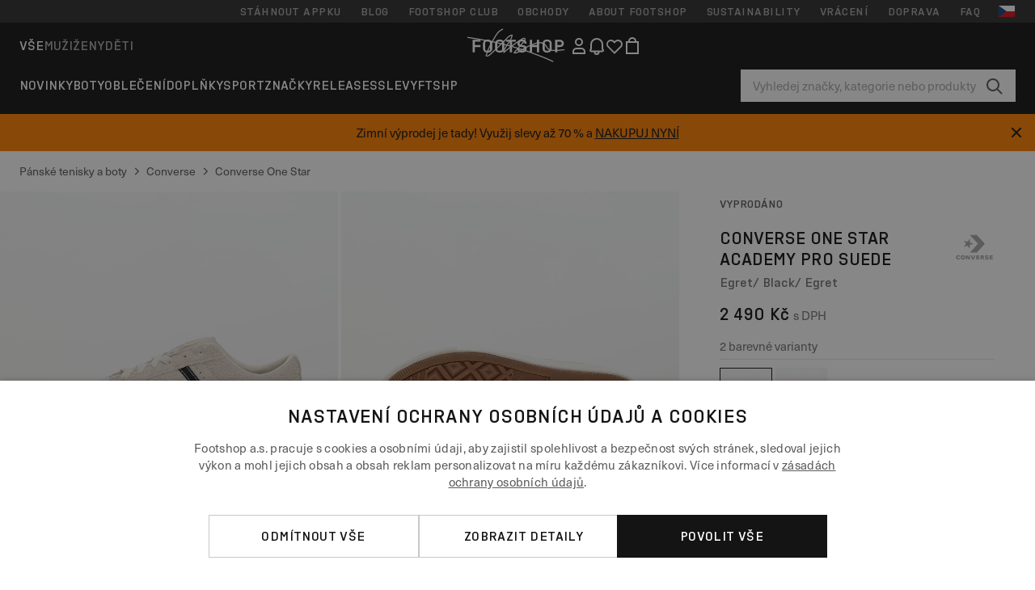

--- FILE ---
content_type: text/html; charset=UTF-8
request_url: https://www.footshop.cz/cs/panske-tenisky-a-boty/322195-converse-one-star-academy-pro-suede-egret-black-egret.html
body_size: 55280
content:
<!DOCTYPE html>
<html lang="cs">
<head>
                
    
        <script>
            if ('serviceWorker' in navigator) {
                navigator.serviceWorker?.getRegistrations().then((registrations) => {
                    registrations.forEach((reg) => {
                        if (reg.active?.scriptURL?.includes('sw-fs.es6.js')) {
                            reg.unregister().then((success) => {
                                if (success) {
                                    window.location.reload();
                                }
                            });
                        }
                    });
                });
            }
        </script>
    

                
            <script>
                LUX=function(){function n(){return Date.now?Date.now():+new Date}var r,e=n(),t=window.performance||{},a=t.timing||{navigationStart:(null===(r=window.LUX)||void 0===r?void 0:r.ns)||e};function o(){return t.now?(r=t.now(),Math.floor(r)):n()-a.navigationStart;var r}(LUX=window.LUX||{}).ac=[],LUX.addData=function(n,r){return LUX.cmd(["addData",n,r])},LUX.cmd=function(n){return LUX.ac.push(n)},LUX.getDebug=function(){return[[e,0,[]]]},LUX.init=function(){return LUX.cmd(["init"])},LUX.mark=function(){for(var n=[],r=0;r<arguments.length;r++)n[r]=arguments[r];if(t.mark)return t.mark.apply(t,n);var e=n[0],a=n[1]||{};void 0===a.startTime&&(a.startTime=o());LUX.cmd(["mark",e,a])},LUX.markLoadTime=function(){return LUX.cmd(["markLoadTime",o()])},LUX.measure=function(){for(var n=[],r=0;r<arguments.length;r++)n[r]=arguments[r];if(t.measure)return t.measure.apply(t,n);var e,a=n[0],i=n[1],u=n[2];e="object"==typeof i?n[1]:{start:i,end:u};e.duration||e.end||(e.end=o());LUX.cmd(["measure",a,e])},LUX.send=function(){return LUX.cmd(["send"])},LUX.ns=e;var i=LUX;if(window.LUX_ae=[],window.addEventListener("error",(function(n){window.LUX_ae.push(n)})),window.LUX_al=[],"function"==typeof PerformanceObserver&&"function"==typeof PerformanceLongTaskTiming){var u=new PerformanceObserver((function(n){for(var r=n.getEntries(),e=0;e<r.length;e++)window.LUX_al.push(r[e])}));try{u.observe({type:"longtask"})}catch(n){}}return i}();
                LUX.minMeasureTime = 8000;
                LUX.samplerate = 15;

                window.addEventListener('CookiebotOnAccept', function () {
                    if (window.Cookiebot.consent.statistics) {
                        var scScript = document.createElement("script");
                        scScript.src = "https://cdn.speedcurve.com/js/lux.js?id=4440732824";
                        scScript.async = true;
                        scScript.crossorigin = "anonymous";
                        document.body.appendChild(scScript);
                    }
                });

                window.addEventListener('CookieScriptCategory-performance', function () {
                    var scScript = document.createElement("script");
                    scScript.src = "https://cdn.speedcurve.com/js/lux.js?id=4440732824";
                    scScript.async = true;
                    scScript.crossorigin = "anonymous";
                    document.body.appendChild(scScript);
                });
            </script>
        
        <script>
            LUX?.addData('web_view', 0);
        </script>
    
            <meta name="apple-itunes-app" content="app-id=1667088153">
    
        <meta charset="utf-8"/>
    <title>Pánské tenisky a boty Converse One Star Academy Pro Suede Egret/ Black/ Egret (A06424C) | Footshop</title>
    <meta name="viewport" id="fsViewport" content="width=device-width, initial-scale=1, maximum-scale=5"/>
            <meta name="description" content="Converse One Star Academy Pro Suede Egret/ Black/ Egret za skvělou cenu 1 249 Kč s dostupností ihned a možností vrácení zdarma najdete jen na Footshop.cz/cs/!"/>
            <meta name="apple-mobile-web-app-capable" content="yes"/>
                <meta name="robots" content="index,follow"/>
    
    <script>var dataLayer = dataLayer || [];(function () {if (typeof Intl !== 'undefined' && Intl.hasOwnProperty('PluralRules')) {return;}var url = 'https://polyfill.io/v3/polyfill.min.js?features=Intl.~locale.cs';var script = document.createElement('script');script.src = url;script.async = false;script.type = 'text/javascript';document.getElementsByTagName('head')[0].appendChild(script);})();window.dist_webpack_uri = "https://static.ftshp.digital/themes/default-bootstrap/dist/webpack/";</script>

            <link rel="preconnect" href="https://static.ftshp.digital" crossorigin>
<link rel="preconnect" href="https://use.typekit.net" crossorigin>
<link rel="preconnect" href="https://p.typekit.net" crossorigin>
    
        

    
            <link rel="preload" href="https://static.ftshp.digital/themes/default-bootstrap/fonts/foot-medium.woff2" as="font" type="font/woff2" crossorigin><style>@font-face {font-family: 'foot';src: url('https://static.ftshp.digital/themes/default-bootstrap/fonts/foot-medium.woff2') format('woff2'),url('https://static.ftshp.digital/themes/default-bootstrap/fonts/foot-medium.woff') format('woff');font-weight: 500;font-style: normal;font-display: fallback;}:root {--font-family-accent: 'foot', 'neue-haas-unica', -apple-system, BlinkMacSystemFont, "Segoe UI", "Roboto", "Oxygen", "Ubuntu", "Helvetica Neue", Arial, sans-serif;--font-family-base: 'neue-haas-unica', -apple-system, BlinkMacSystemFont, "Segoe UI", "Roboto", "Oxygen", "Ubuntu", "Helvetica Neue", Arial, sans-serif;}</style>
        
        <script>
            (function (d) {
                var config = {kitId: 'hnc4kin',scriptTimeout: 3000,async: true},h = d.documentElement,t = setTimeout(function () {h.className = h.className.replace(/\bwf-loading\b/g, '') + ' wf-inactive';}, config.scriptTimeout),tk = d.createElement("script"),f = false,s = d.getElementsByTagName("script")[0],a;
                h.className += " wf-loading";tk.src = 'https://use.typekit.net/' + config.kitId + '.js';tk.async = true;
                tk.onload = tk.onreadystatechange = function () {a = this.readyState;if (f || a && a !== 'complete' && a !== 'loaded') {return;}f = true;clearTimeout(t);try {Typekit.load(config);} catch (e) {}};
                s.parentNode.insertBefore(tk, s);
            })(document);
        </script>
    

            <script>(function (w, d) {var fallbackListener = true;w.addEventListener('DOMContentLoaded', bindCritCssFallback);w._fs_critCssLoad = function (link) {link.onload = null;link.rel = 'stylesheet';if (!fallbackListener) {return;}w.removeEventListener('DOMContentLoaded', bindCritCssFallback);fallbackListener = false;};function bindCritCssFallback() {d.querySelectorAll('[rel=preload][as=style][data-critical]').forEach(function (link) {w._fs_critCssLoad(link);});}})(window, document);</script><script type="application/ld+json">{"@context": "https://schema.org","@type": "WebSite","url": "https://www.footshop.cz/cs/","potentialAction": {"@type": "SearchAction","target": "https://www.footshop.cz/cs/search?search_query={search_query}","query-input": "required name=search_query"}}</script>



    
        

    
        

    
        

    
        

    
        

    
        

            <style>.Collapsible_body_3NBIi{transition:max-height .3s;overflow:hidden}.Icon_icon_1eZny{--iconSize:22px;display:block;flex-shrink:0;width:var(--iconSize);height:var(--iconSize)}.Icon_icon_1eZny svg{display:block;width:100%;height:100%;fill:currentColor}.Icon_icon_1eZny.Icon_small_2uT4t{--iconSize:14px}.Icon_icon_1eZny.Icon_medium_1usJe{--iconSize:28px}.Icon_icon_1eZny.Icon_large_rpIsM{--iconSize:50px}.Icon_icon_1eZny.Icon_inline_1wiwj{display:inline-block;vertical-align:bottom}.AccordionItem_wrapper_1PJWg.AccordionItem_default_zIqA3:last-of-type{border-bottom:1px solid #e6e6e6}.AccordionItem_body_1koDg{padding-bottom:20px}.AccordionItem_header_2d3LJ.AccordionItem_default_zIqA3{border-top:1px solid #e6e6e6}.AccordionItem_headerInner_3bNLI{--spacing:12px;display:flex;align-items:center;margin-left:calc(var(--spacing)*-1);margin-right:calc(var(--spacing)*-1);padding:15px var(--spacing);font-family:var(--font-family-accent);text-transform:var(--text-transform)}@media only screen and (min-width:769px){.AccordionItem_headerInner_3bNLI{--spacing:24px}}@media only screen and (min-width:991px){.AccordionItem_headerInner_3bNLI{--spacing:0}}.AccordionItem_headerLabel_3P8-d{flex:1}.AccordionItem_header_2d3LJ.AccordionItem_default_zIqA3 .AccordionItem_headerLabel_3P8-d{margin-right:12px;color:var(--color-typo-accent)}.AccordionItem_header_2d3LJ.AccordionItem_headerLineMiddle_2oLzG .AccordionItem_headerLabel_3P8-d{position:relative;display:flex;align-items:center;font-size:1.375rem;line-height:1.2727}@media only screen and (min-width:991px){.AccordionItem_header_2d3LJ.AccordionItem_headerLineMiddle_2oLzG .AccordionItem_headerLabel_3P8-d{font-size:1.5rem;line-height:1.25}}.AccordionItem_header_2d3LJ.AccordionItem_headerLineMiddle_2oLzG .AccordionItem_headerLabel_3P8-d:after{content:"";height:1px;width:100%;margin:0 30px;background-color:currentColor}.AccordionItem_headerIcon_1N9kb{flex:none;width:22px;height:22px;transition:transform .3s}.AccordionItem_headerIcon_1N9kb.AccordionItem_isExpanded_3rG7W{transform:rotate(180deg)}.AccordionItem_headerIcon_1N9kb svg{fill:currentColor}.Avatar_avatar_oiPSI{padding-top:10px}.Avatar_avatarMediaAlign_YPz5u{align-items:center}.Avatar_avatarImageWrapper_2blMU{display:flex;justify-content:center}.Avatar_avatarImage_3TVLE{width:32px;height:32px;border-radius:50%;object-fit:cover;aspect-ratio:1}.Avatar_username_pEXMr{margin:0;padding:0;font-family:var(--font-family-accent);font-weight:500;white-space:nowrap;overflow:hidden;text-overflow:ellipsis;max-width:200px}.Avatar_username_pEXMr.Avatar_usernameLight_3cPRt{color:#fff}.Avatar_username_pEXMr.Avatar_usernameDark_3jXem{color:var(--color-typo-accent)}.Heading_heading_1dtHt{margin:0;text-transform:var(--text-transform)}.Heading_heading_1dtHt.Heading_inherit_2pzfx{color:inherit}.Heading_heading_1dtHt.Heading_center_2suB5{text-align:center}.Heading_heading_1dtHt.Heading_right_1jsuG{text-align:right}.Heading_heading_1dtHt.Heading_margin_Zz8sK{margin-bottom:15px}.Heading_heading_1dtHt.Heading_marginSmall_3q2Hd{margin-bottom:10px}@media only screen and (min-width:769px){.Heading_withLinkWrapper_3jshm{display:flex;align-items:baseline;justify-content:space-between;gap:15px}}.Heading_withLinkWrapper_3jshm.Heading_margin_Zz8sK{margin-bottom:15px}button.Link_link_2imKr{-webkit-appearance:none;background:none;cursor:pointer;height:auto;padding:0;border:none}.Link_link_2imKr{color:var(--color-typo-accent);text-decoration:underline;font-family:var(--font-family-accent)}.Link_link_2imKr:hover{color:var(--color-typo-accent);text-decoration:none}.Link_link_2imKr.Link_simple_1wBgg{color:var(--color-typo-base);font-family:var(--font-family-base)}.Link_link_2imKr.Link_bold_1H4kf{font-weight:var(--font-weight-accent)}.Link_link_2imKr.Link_small_26ejO{font-size:.875rem;line-height:1.4286}.Link_link_2imKr.Link_uppercase_1pPXw{text-transform:var(--text-transform)}.Link_link_2imKr.Link_light_kK6Dj{color:#fff}.Link_link_2imKr.Link_gray_3vv-u{color:var(--color-typo-minor)}.Link_link_2imKr.Link_noUnderline_1GWwa{text-decoration:none}.Link_link_2imKr.Link_noUnderline_1GWwa:focus,.Link_link_2imKr.Link_noUnderline_1GWwa:hover{text-decoration:underline}.Link_link_2imKr.Link_hasHitArea_QYnZR{padding-top:4px;padding-bottom:4px}.Spinner_wrapper_yB8fX{font-size:0;line-height:0;overflow:hidden;text-align:center;vertical-align:middle}.Spinner_spinner_3opjr{animation:Spinner_rotate_1VLwi .5s linear infinite;vertical-align:middle}@keyframes Spinner_rotate_1VLwi{0%{transform:rotate(0deg)}to{transform:rotate(1turn)}}.Button_button_3Q-lF{--minHeight:50px;--minWidth:240px;--lineHeightPx:22px;-webkit-appearance:none;display:block;background:none;cursor:pointer;height:auto;margin:0;padding:0;border:0;outline:none;display:inline-flex;align-items:center;justify-content:center;min-width:var(--minWidth);min-height:var(--minHeight);padding:calc(var(--minHeight)/2 - var(--lineHeightPx)/2 - var(--border)) 15px;border:var(--border) solid;border-radius:var(--border-radius-base);font-family:var(--font-family-accent);font-size:.9375rem;line-height:1.4667;font-weight:var(--font-weight-accent);text-transform:var(--text-transform);transition:background-color .3s,border-color .3s}@media only screen and (min-width:991px){.Button_button_3Q-lF{--minHeight:40px}}a.Button_button_3Q-lF{text-decoration:none}.Button_button_3Q-lF:disabled{cursor:not-allowed}.Button_button_3Q-lF.Button_hasLeftIcon_TT0np:after,.Button_button_3Q-lF.Button_hasRightIcon_3EWu6:before,.Button_button_3Q-lF.Button_pseudoIcon_3UMXE{content:"";display:block;width:22px;height:22px}.Button_button_3Q-lF.Button_hasLeftIcon_TT0np:after{margin-left:8px}.Button_button_3Q-lF.Button_hasRightIcon_3EWu6:before{margin-right:8px}.Button_button_3Q-lF.Button_spaceBetween_3-uAP{justify-content:space-between}.Button_icon_TdZ70{pointer-events:none}.Button_icon_TdZ70 svg{display:block;width:22px;height:22px;fill:currentColor}.Button_icon_TdZ70.Button_leftIcon_1MabP{margin-right:8px}.Button_icon_TdZ70.Button_rightIcon_1xSXp{margin-left:8px}.Button_customContentWrapper_1A8eE{flex:1}.ButtonBar_buttonBar_E7Ffs{display:flex;gap:10px}.ButtonBar_buttonBar_E7Ffs.ButtonBar_columnCenter_1eI3I,.ButtonBar_buttonBar_E7Ffs.ButtonBar_columnFullWidth_xZDYs{flex-direction:column}.ButtonBar_buttonBar_E7Ffs.ButtonBar_columnFullWidth_xZDYs{width:100%}.ButtonBar_buttonBar_E7Ffs.ButtonBar_columnFullWidth_xZDYs button{min-width:auto}.ButtonBar_buttonBar_E7Ffs.ButtonBar_columnCenter_1eI3I{align-items:center}.ButtonBar_buttonBar_E7Ffs.ButtonBar_rowLeft_eQoMp,.ButtonBar_buttonBar_E7Ffs.ButtonBar_rowRight_dYnFg,.ButtonBar_buttonBar_E7Ffs.ButtonBar_rowSpaceBetween_2aeQt{flex-direction:row}.ButtonBar_buttonBar_E7Ffs.ButtonBar_rowRight_dYnFg{justify-content:flex-end}.ButtonBar_buttonBar_E7Ffs.ButtonBar_rowSpaceBetween_2aeQt{justify-content:space-between}.ButtonBar_buttonBar_E7Ffs.ButtonBar_rowStretch_Snv3z{flex-direction:row}.ButtonBar_buttonBar_E7Ffs.ButtonBar_rowStretch_Snv3z>:first-child{flex:auto}.ButtonBar_buttonBar_E7Ffs.ButtonBar_rowStretch_Snv3z>*+*{margin-left:2px}.ButtonBar_buttonBar_E7Ffs.ButtonBar_reverse_1MTMO.ButtonBar_rowLeft_eQoMp,.ButtonBar_buttonBar_E7Ffs.ButtonBar_reverse_1MTMO.ButtonBar_rowRight_dYnFg,.ButtonBar_buttonBar_E7Ffs.ButtonBar_reverse_1MTMO.ButtonBar_rowSpaceBetween_2aeQt{flex-direction:row-reverse}.ButtonBar_buttonBar_E7Ffs.ButtonBar_reverse_1MTMO.ButtonBar_columnCenter_1eI3I,.ButtonBar_buttonBar_E7Ffs.ButtonBar_reverse_1MTMO.ButtonBar_columnFullWidth_xZDYs{flex-direction:column-reverse}.IconButton_iconButton_1E_1G{--iconBtnSize:46px;-webkit-appearance:none;display:block;background:none;cursor:pointer;height:auto;margin:0;padding:0;border:0;outline:none;display:inline-flex;align-items:center;justify-content:center;width:var(--iconBtnSize);height:var(--iconBtnSize);border-radius:50%;color:inherit;transition-duration:.3s;transition-property:background-color,color}.ControlButton_control_1Dkdq{--minHeight:0;--minWidth:0;--border:1px;--vertical-padding:15px;--horizontal-padding:10px;padding:var(--vertical-padding) var(--horizontal-padding);border-color:#c8c8c8;background-color:#fff;font-family:var(--font-family-base);text-transform:none;font-weight:400;color:var(--color-typo-base)}.ControlButton_control_1Dkdq.ControlButton_large_1_j4o{--vertical-padding:15px;--horizontal-padding:15px}.ControlButton_control_1Dkdq.ControlButton_base_1uzSY{--vertical-padding:10px;min-width:44px}.ControlButton_control_1Dkdq.ControlButton_small_1AIno{--vertical-padding:5px;--horizontal-padding:10px;font-size:.8125rem;line-height:1.5385}.ControlButton_control_1Dkdq:focus,.ControlButton_control_1Dkdq:hover{border-color:#141414;color:var(--color-typo-accent)}.ControlButton_control_1Dkdq.ControlButton_selected_1Dx_V{position:relative;color:var(--color-typo-accent);font-weight:var(--font-weight-accent)}.ControlButton_control_1Dkdq.ControlButton_selected_1Dx_V:after{content:"";position:absolute;inset:calc(var(--border)*-1);border:2px solid var(--color-typo-accent);pointer-events:none}.ControlButton_control_1Dkdq.ControlButton_cta_1DsIF{background-color:var(--color-typo-accent);border-color:var(--color-typo-accent);color:#fff}.ControlButton_control_1Dkdq.ControlButton_cta_1DsIF:focus,.ControlButton_control_1Dkdq.ControlButton_cta_1DsIF:hover{background-color:var(--color-typo-base)}.Dropdown_dropdown_1ANMw{margin:0 auto 15px;max-width:320px;position:relative;text-align:left;z-index:1}.Dropdown_dropdown_1ANMw.Dropdown_fullWidth_1OfGF{max-width:none;width:100%}.Dropdown_dropdown_1ANMw .Dropdown_activeItem_1ZBub{background-color:#fff;display:block;line-height:42px;margin-bottom:0;padding:0 30px 0 15px;position:relative;cursor:pointer;font-size:16px;border-radius:var(--border-radius-base)}.Dropdown_dropdown_1ANMw .Dropdown_activeItem_1ZBub .Dropdown_arrowDown_2l9BW{position:absolute;right:10px;top:50%;transform:translateY(-50%) rotate(0deg);transition:all .5s;fill:#141414}.Dropdown_content_2WUT0.Dropdown_outlined_rwYtW .Dropdown_activeItem_1ZBub,.Dropdown_content_2WUT0.Dropdown_outlined_rwYtW .Dropdown_dropdownContent_mrld7{border:1px solid #c8c8c8;transition:border-color .3s}.Dropdown_content_2WUT0.Dropdown_outlined_rwYtW .Dropdown_activeItem_1ZBub{line-height:50px;overflow:hidden;text-overflow:ellipsis;white-space:nowrap}.Dropdown_content_2WUT0.Dropdown_outlined_rwYtW .Dropdown_activeItem_1ZBub .Dropdown_arrowDown_2l9BW{fill:var(--color-typo-accent)}@media only screen and (min-width:991px){.Dropdown_content_2WUT0.Dropdown_outlined_rwYtW .Dropdown_activeItem_1ZBub,.Dropdown_content_2WUT0.Dropdown_outlined_rwYtW .Dropdown_item_3p7pi{line-height:40px}}.Checkbox_checkbox_aOsMM label{display:flex;cursor:pointer}.Checkbox_checkbox_aOsMM input{display:none}.Checkbox_tick_3rzHE{flex:none;display:flex;align-items:center;justify-content:center;width:20px;height:20px;margin:1px;border:1px solid #c8c8c8;transition:background-color .3s,border .3s}input:checked+.Checkbox_tick_3rzHE,label:hover .Checkbox_tick_3rzHE{border-color:var(--color-typo-accent)}input:checked+.Checkbox_tick_3rzHE{background-color:var(--color-typo-accent)}input:disabled+.Checkbox_tick_3rzHE{background-color:#f2f2f2;border-color:#e6e6e6}.Checkbox_tick_3rzHE.Checkbox_radio_3Qaxa{border-radius:50%}input:checked+.Checkbox_tick_3rzHE.Checkbox_radio_3Qaxa{background-color:#fff;border-width:7px}.Checkbox_tick_3rzHE.Checkbox_error_17vNJ{border-color:#e00600}input:checked+.Checkbox_tick_3rzHE .Checkbox_icon_1D0N8{display:block;width:12px;height:6px;margin-top:-3px;border-left:2px solid #fff;border-bottom:2px solid #fff;border-right-color:#fff;border-top-color:#fff;transform:rotate(-45deg)}.Checkbox_label_25oCH{flex:1;margin-left:10px;line-height:22px;color:var(--color-typo-base)}.Background_wrapper_2ddIy{animation-duration:1.5s;animation-fill-mode:forwards;animation-iteration-count:infinite;animation-name:Background_placeholderShimmer_3wPa7;animation-timing-function:linear;background:#f8f8f8;background-image:linear-gradient(90deg,#f8f8f8 0,#edeef1 20%,#f8f8f8 40%,#f8f8f8);background-repeat:no-repeat;background-size:800px 100%;bottom:0;left:0;position:absolute;right:0;top:0}.Background_wrapper_2ddIy.Background_dark_1RNei{background-color:#141414;background-image:linear-gradient(90deg,#141414 0,#141414 20%,#141414 40%,#141414)}@keyframes Background_placeholderShimmer_3wPa7{0%{background-position:-1000px 0}to{background-position:1000px 0}}.Line_wrapper_2lYI6{position:relative}.Line_wrapper_2lYI6+.Line_wrapper_2lYI6{margin-top:5px}@media only screen and (min-width:769px){.Line_wrapper_2lYI6+.Line_wrapper_2lYI6{margin-top:10px}}.TallCard_anchor_3c_dP{display:block;text-decoration:none}.TallCard_anchor_3c_dP:hover{text-decoration:underline}.TallCard_anchor_3c_dP:hover.TallCard_light_1eAAe{color:#fff}.TallCard_anchor_3c_dP:hover.TallCard_dark_2P4As{color:#000}.TallCard_image_1yHkh{display:block;width:100%;object-fit:cover;aspect-ratio:3/4;border-radius:var(--border-radius-base)}.HorizontalList_wrapper_35ZDh{position:relative;width:100%;overflow:hidden}.HorizontalList_wrapper_35ZDh.HorizontalList_gradient_1niv1:after,.HorizontalList_wrapper_35ZDh.HorizontalList_gradient_1niv1:before{content:"";position:absolute;top:0;z-index:1;width:100px;height:100%;opacity:0;pointer-events:none}.HorizontalList_wrapper_35ZDh.HorizontalList_gradient_1niv1:before{left:0;background-image:linear-gradient(270deg,transparent,var(--gradient-color,#fff))}.HorizontalList_wrapper_35ZDh.HorizontalList_gradient_1niv1:after{right:0;background-image:linear-gradient(90deg,transparent,var(--gradient-color,#fff))}.HorizontalList_wrapper_35ZDh.HorizontalList_isLeftGradientVisible_2zox9:before,.HorizontalList_wrapper_35ZDh.HorizontalList_isRightGradientVisible_29E-H:after{opacity:1}.HorizontalList_grid_2OjuH{display:grid;grid-auto-flow:column;grid-auto-columns:var(--itemWidth);width:100%;padding-left:12px;padding-right:12px;pointer-events:all;overflow-x:auto;-ms-overflow-style:none;scrollbar-width:none}@media only screen and (min-width:769px){.HorizontalList_grid_2OjuH{padding-left:24px;padding-right:24px}}@media only screen and (min-width:1701px){.HorizontalList_grid_2OjuH:not(.HorizontalList_sideSpaceForce_16BuC){padding-left:0;padding-right:0}}.HorizontalList_grid_2OjuH::-webkit-scrollbar{display:none}.HorizontalList_grid_2OjuH.HorizontalList_oneInView_1Bl96{--itemWidth:62%}@media only screen and (min-width:561px){.HorizontalList_grid_2OjuH.HorizontalList_oneInView_1Bl96{--itemWidth:65%}}.HorizontalList_grid_2OjuH.HorizontalList_twoInView_FNTEJ{--itemWidth:45%}@media only screen and (min-width:561px){.HorizontalList_grid_2OjuH.HorizontalList_twoInView_FNTEJ{--itemWidth:47.5%}}.HorizontalList_grid_2OjuH.HorizontalList_threeInView_2GyHt{--itemWidth:28%}.HorizontalList_grid_2OjuH.HorizontalList_fourInView_3FMrD{--itemWidth:22%}.HorizontalList_grid_2OjuH.HorizontalList_fiveInView_2Waah{--itemWidth:18%}.HorizontalList_grid_2OjuH.HorizontalList_eightInView_2HRMQ{--itemWidth:11%}.HorizontalList_grid_2OjuH.HorizontalList_auto_1Ednj{--itemWidth:max-content;scrollbar-width:none}.HorizontalList_grid_2OjuH.HorizontalList_auto_1Ednj::-webkit-scrollbar{display:none}.HorizontalList_grid_2OjuH.HorizontalList_withoutGap_2q6Nv{gap:10px}.HorizontalList_grid_2OjuH.HorizontalList_withoutLeftSideSpace_2eSFh{padding-left:0}.HorizontalList_arrow_mu2K6{position:absolute;top:50%;z-index:2;padding:5px;border-radius:var(--border-radius-base);border:1px solid var(--color-typo-base);background-color:#fff;color:var(--color-typo-base);transform:translateY(-50%);transition:color .3s,border-color .3s}.HorizontalList_arrow_mu2K6.HorizontalList_prev_3kB28{left:12px}@media only screen and (min-width:561px){.HorizontalList_arrow_mu2K6.HorizontalList_prev_3kB28{left:24px}}@media only screen and (min-width:1701px){.HorizontalList_arrow_mu2K6.HorizontalList_prev_3kB28{left:0}}.HorizontalList_arrow_mu2K6.HorizontalList_next_nwzEY{right:12px}@media only screen and (min-width:561px){.HorizontalList_arrow_mu2K6.HorizontalList_next_nwzEY{right:24px}}@media only screen and (min-width:1701px){.HorizontalList_arrow_mu2K6.HorizontalList_next_nwzEY{right:0}}.HorizontalList_arrow_mu2K6:hover{border-color:var(--color-typo-accent);color:var(--color-typo-accent)}.BaseContainer_wrapper_a2vvb{padding-left:12px;padding-right:12px}@media only screen and (min-width:769px){.BaseContainer_wrapper_a2vvb{padding-left:24px;padding-right:24px}}@media only screen and (min-width:1701px){.BaseContainer_wrapper_a2vvb{padding-left:0;padding-right:0}}.Box_wrapper_1IRhW{position:relative}.Box_container_2x5Rx,.Box_content_CAuvl,.Box_image_3ImFu{position:absolute;top:0;bottom:0;left:0;right:0;overflow:hidden}.Box_image_3ImFu{width:100%;height:100%;object-fit:cover;background-color:#f8f8f8}.FullSizeContainer_wrapper_YAFac{width:100%;height:100%;left:0;position:absolute;top:0}.PageContainer_fullWrapper_1mC_U{display:flow-root;width:100%;background-color:var(--backgroundColor)}.PageContainer_wrapper_Isqhi{max-width:1700px;margin-left:auto;margin-right:auto}.Section_wrapper_1PAlW{margin-top:40px;margin-bottom:40px}@media only screen and (min-width:769px){.Section_wrapper_1PAlW{margin-top:60px;margin-bottom:60px}}@media only screen and (min-width:769px){.Section_wrapper_1PAlW.Section_large_dfJjE{margin-top:80px;margin-bottom:80px}}.Section_wrapper_1PAlW.Section_wide_2UCa-{width:100%}.Section_wrapper_1PAlW.Section_disableSpacingTop_3FsL6{margin-top:0}.StripeContainer_wrapper_3QIBY>*{display:block}.StripeContainer_wrapper_3QIBY>*+*{margin-top:10px}@media only screen and (min-width:769px){.StripeContainer_wrapper_3QIBY{display:flex;flex-flow:row nowrap;justify-content:space-between;gap:15px}.StripeContainer_wrapper_3QIBY>*{flex:.5}.StripeContainer_wrapper_3QIBY>*+*{margin-top:0}}.TextContainer_wrapper_1LGnR{max-width:100ch}.BoxRatio_wrapper_1HVuG{position:relative;padding-top:100%}@media only screen and (min-width:769px){.BoxRatio_wrapper_1HVuG{padding-top:75%}}.BoxSquare_wrapper_3KWQm{position:relative;padding-top:100%}.Product_info_2BgOv{padding:10px 0}.ProductCarousel_item_1ww_8{padding:8px}.ProductCarousel_wrapper_2PAka{margin:auto;max-width:1320px}.ProductList_item_21-w4{display:inline-block;min-width:155px;padding:4px;white-space:normal;width:48%}.ProductList_bulky_20FnV .ProductList_item_21-w4{min-width:275px;width:80%}.ProductList_swipeMix_h_ISA .ProductList_item_21-w4{min-width:79%}.ProductList_medium_1_MZO .ProductList_item_21-w4{min-width:auto;width:33.33%}@media only screen and (min-width:769px){.ProductList_item_21-w4{width:25%}.ProductList_bulky_20FnV .ProductList_item_21-w4{width:40%}.ProductList_medium_1_MZO .ProductList_item_21-w4{width:33.33%}.ProductList_swipeMix_h_ISA .ProductList_item_21-w4{padding:8px;min-width:0;width:100%}}.ProductList_wrapper_3iPwh{margin:auto;max-width:1320px;padding:0 15px;overflow-x:auto;overflow-y:hidden;white-space:nowrap;-webkit-overflow-scrolling:touch}.ProductList_swipeMix_h_ISA{display:flex;flex:1;padding:0;max-width:none}.FilterBar_mobileFilters_2J4Ei{padding:24px 0 20px}.FilterBar_mobileFilters_2J4Ei:after{clear:both;content:"";display:table}.FilterBar_mobileFilters_2J4Ei .FilterBar_buttonPlaceholder_x4F1P{height:50px;width:100%}.FilterBar_mobileFilters_2J4Ei .FilterBar_button_82R9M{background-color:#fff;color:var(--color-typo-accent);border:2px solid var(--color-typo-accent);display:block;padding:12px 60px 12px 15px;position:relative;text-transform:uppercase;z-index:1;font-family:var(--font-family-accent)}.FilterBar_mobileFilters_2J4Ei .FilterBar_button_82R9M .FilterBar_count_JxDqb{background-color:var(--color-typo-accent);color:#fff;display:inline-block;position:absolute;right:40px;text-align:center;top:50%;transform:translateY(-50%);width:22px}.FilterBar_mobileFilters_2J4Ei .FilterBar_button_82R9M svg{position:absolute;right:10px;top:13px;width:24px;height:24px;fill:var(--color-typo-accent)}.FilterBar_mobileFilters_2J4Ei .FilterBar_button_82R9M.FilterBar_pinned_2KPgS{position:fixed;top:45px;left:0;right:0;z-index:4;animation:FilterBar_fadeIn_1nBrx .3s}.FilterBar_mobileFilters_2J4Ei .FilterBar_sorting_3khWI{margin:10px 0 0;max-width:none}@media only screen and (min-width:769px){.FilterBar_mobileFilters_2J4Ei{padding:30px 8px 22px}.FilterBar_mobileFilters_2J4Ei .FilterBar_sorting_3khWI{margin-top:0;margin-left:15px}}.FilterBar_pinnedButton_3b7C4{position:fixed;top:50px;left:0;right:0;z-index:4;background-color:#fff;animation:FilterBar_fadeIn_1nBrx .3s}.FilterBar_buttonInner_1Dl-I{display:flex;align-items:center}.FilterBar_productsCount_pl6Dl{font-family:var(--font-family-base);font-weight:400;color:#aaa;padding-left:10px}.FilterBar_filtersCount_MsAYe{flex:none;display:block;min-width:22px;margin-left:auto;background-color:#fff;color:var(--color-typo-accent);margin-right:10px}.FilterBar_pinnedButton_3b7C4 .FilterBar_filtersCount_MsAYe{background-color:var(--color-typo-accent);color:#fff}.ChatWithUs_wrapper_2DWFG{position:fixed;bottom:18px;right:18px;z-index:1080}.ChatWithUs_button_2QI2w{display:flex;align-items:center;justify-content:center;width:60px;height:60px;border:0;border-radius:50%;background-color:var(--color-chatbot-bg);cursor:pointer}@media only screen and (min-width:769px){.ChatWithUs_button_2QI2w{z-index:18}}.h0,.h1,.h2,.h3,.h4,.h5,.h6,h1,h2,h3,h4,h5,h6{font-family:var(--font-family-accent);font-weight:var(--font-weight-accent);color:var(--color-typo-accent)}.h0{font-size:2rem;line-height:1.25}@media only screen and (min-width:991px){.h0{font-size:2.625rem;line-height:1.1905}}.h1,h1{font-size:1.75rem;line-height:1.2143}@media only screen and (min-width:991px){.h1,h1{font-size:2rem;line-height:1.25}}.h2,h2{font-size:1.375rem;line-height:1.2727}@media only screen and (min-width:991px){.h2,h2{font-size:1.5rem;line-height:1.25}}.h3,h3{font-size:1.25rem;line-height:1.3}.h4,h4{font-size:1.125rem;line-height:1.3333}.h5,.h6,h5,h6{font-size:.9375rem;line-height:1.4667}a{color:var(--color-typo-base);text-decoration:underline;transition:color .3s}a:hover{text-decoration:none}p{margin-bottom:15px}b,strong{font-weight:var(--font-weight-accent)}.fs-p-r{position:relative}.fs-mt-xsmall{margin-top:5px}.fs-mt-small{margin-top:10px}.fs-mt-base{margin-top:15px}.fs-mt-large{margin-top:30px}.fs-mb-base{margin-bottom:15px}.fs-mb-large{margin-bottom:30px}.fs-ta-center{text-align:center}._vihi{position:absolute;top:-9999px;left:-9999px;bottom:auto;right:auto;height:0;width:0;visibility:hidden}body,html{min-height:100%}body{margin:0;padding-top:45px;background-color:var(--color-layout-bg);font-family:var(--font-family-base);font-size:.9375rem;line-height:1.4667;color:var(--color-typo-base);overflow-x:hidden}body *{box-sizing:border-box}@media only screen and (min-width:991px){body,body[class]{padding-top:0}}body.lang_el *{text-transform:none!important}img{max-width:100%}.grecaptcha-badge{visibility:hidden}.is-ios *{cursor:pointer}.wrapper,.wrapper--bigger{clear:both;display:block;margin:0 auto;max-width:950px;padding-left:15px;padding-right:15px}.wrapper--bigger:after,.wrapper:after{clear:both;content:"";display:table}@media only screen and (min-width:769px){.wrapper,.wrapper--bigger{padding-left:0;padding-right:0}}.wrapper--bigger{max-width:1320px}button,input,select,textarea{background:#fff;border:none;color:var(--color-typo-base);font-family:var(--font-family-base);font-size:.9375rem;line-height:1.4667;outline:none;padding:5px 1em;transition:border-color .3s,box-shadow .3s;-webkit-appearance:none}button{cursor:pointer}input[disabled]{color:#d0d0d0;cursor:default}input,select{height:32px}table{border-collapse:collapse;display:block;height:100%;overflow-x:auto;width:100%}table td,table th{padding:10px}table.bordered td,table.bordered th{border:1px solid #aaa}table.dark .price{font-size:1em;font-weight:400}table.dark thead th{background-color:#5a5a5a;color:#fff;font-size:14px;padding:15px 10px;text-transform:uppercase}table.dark tbody td{background-color:#f2f2f2;padding:20px 5px}table.gray tfoot td{background-color:initial}table.gray tfoot tr{border-color:transparent}table.gray thead th{color:#aaa;font-size:14px;padding-bottom:10px;text-transform:uppercase}table.gray td{background-color:#f2f2f2}table.ordered-products .price,table.ordered-products tfoot{text-align:right!important}table.thin td{padding:5px}table.vertical-slim td{padding:1px 7px}@media only screen and (min-width:769px){table{display:table}table.dark td{border:none!important}table.gray tr{border-bottom:10px solid #fff}}table .responsive-table{width:100%;overflow-x:auto;margin-bottom:2em}table .responsive-table table{margin-bottom:0}.appear100-enter{max-height:0}.appear100-enter-active{max-height:100px;transition:all .7s linear}.appear100-exit{max-height:100px}.appear100-exit-active{max-height:0;transition:all .7s cubic-bezier(0,0,0,1)}.fade-enter{opacity:.01}.fade-enter-active{opacity:1;transition:.5s}.fade-exit{opacity:1}.fade-exit-active{opacity:.01;transition:.5s}.fastFade-enter{opacity:.01}.fastFade-enter-active{opacity:1;transition:.15s}.fastFade-exit{opacity:1}.fastFade-exit-active{opacity:.01;transition:.15s}.mediumFade-enter{opacity:.01}.mediumFade-enter-active{opacity:1;transition:.3s}.mediumFade-exit{opacity:1}.mediumFade-exit-active{opacity:.01;transition:.3s}.slideLeft-enter{transform:translateX(-100%)}.slideLeft-enter-active{transform:translateX(0);transition:.3s}.slideLeft-exit{transform:translateX(0)}.slideLeft-exit-active{transform:translateX(-100%);transition:.3s}.slideRight-enter{transform:translateX(100%)}.slideRight-enter-active{transform:translateX(0);transition:.3s}.slideRight-exit{transform:translateX(0)}.slideRight-exit-active{transform:translateX(100%);transition:.3s}.slideDown{will-change:transform}.slideDown-enter{transform:translateY(100%)}.slideDown-enter-active{transform:translateY(0);transition:.3s ease-out}.slideDown-exit{transform:translateY(0)}.slideDown-exit-active{transform:translateY(100%);transition:.3s ease-out}.Root_wrapper_3d4VU{padding-top:59px}@media only screen and (min-width:991px){.Root_wrapper_3d4VU{padding-top:0}}.FtshpLogo_logo_4u055{position:relative;display:inline-block;height:50px;overflow:hidden;color:currentColor}.FtshpLogo_logo_4u055 svg{fill:currentColor;padding:0;width:130px;height:50px;vertical-align:top}@media only screen and (max-width:390px){.FtshpLogo_logo_4u055 svg{width:100px}}@media only screen and (max-width:359px){.FtshpLogo_logo_4u055 svg{width:60px}}.FtshpLogo_logo_4u055 svg+svg{position:absolute;top:0;left:0}.QnsLogo_logo_2P5W2{display:flex;align-items:center;justify-content:center;height:50px;color:#0e5542}.QnsLogo_logo_2P5W2 svg{display:block;width:auto;height:24px;fill:currentColor}.CartIcon_cartIcon_2sCfU{position:relative;background:none;padding:0;margin:0;-webkit-appearance:none}.CartIcon_cartIcon_2sCfU svg{fill:currentColor}.UserIcon_userIcon_2Gddg{position:relative}.UserIcon_userIcon_2Gddg>a,.UserIcon_userIcon_2Gddg>button{color:currentColor}.UserIcon_userIcon_2Gddg svg{display:block;fill:currentColor;transition:fill .3s}.UserIcon_iconButton_jdGd4{-webkit-appearance:none;display:block;background:none;cursor:pointer;height:auto;margin:0;padding:0;border:0;outline:none}.UserIcon_userMenu_1Rrn7{position:absolute;top:100%;right:-162px;z-index:1;padding-top:18px;opacity:0;transform:scale(0);transform-origin:calc(100% - 162px) 10px}.UserIcon_userIcon_2Gddg:focus-within .UserIcon_userMenu_1Rrn7,.UserIcon_userIcon_2Gddg:hover .UserIcon_userMenu_1Rrn7{opacity:1;transform:scale(1)}.TopMenu_topLinks_3zLeY{list-style:none;margin:0;padding:0}.TopMenu_topLinks_3zLeY>li{display:inline-block;padding:0;position:relative}.TopMenu_topLinks_3zLeY>li>a,.TopMenu_topLinks_3zLeY>li>span{display:inline-block;padding:4px 12px;font-family:var(--font-family-accent);font-size:.8125rem;line-height:1.5385;text-decoration:none;letter-spacing:.5px;text-transform:var(--text-transform);color:var(--color-header-topbar-text)}.TopMenu_topLinks_3zLeY>li>a:hover{text-decoration:underline}.TopMenu_topLinks_3zLeY>li ul{display:none}.TopMenu_topLinks_3zLeY>li:hover ul{background:#fff;border:1px solid #c8c8c8;display:block;position:absolute;top:100%;left:-5px;z-index:2;margin:0;padding:0;width:250px}.TopMenu_topLinks_3zLeY>li:hover ul li{padding:0;display:block}.TopMenu_topLinks_3zLeY>li:hover ul li a{display:block;padding:9px 14px;white-space:nowrap;width:100%;text-decoration:none;color:var(--color-typo-base)}.TopMenu_topLinks_3zLeY>li:hover ul li a:hover{background-color:#f2f2f2}.CustomerListsIcon_wishIcon_qLX0a{position:relative;display:block;background:none;padding:0;margin:0;-webkit-appearance:none;cursor:pointer}.CustomerListsIcon_wishIcon_qLX0a svg{fill:currentColor}.NotificationsIcon_notificationsIcon_14Rrw{position:relative;background:none;padding:0;margin:0;-webkit-appearance:none;cursor:pointer;height:auto}.NotificationsIcon_notificationsIcon_14Rrw svg{fill:currentColor}.NotificationsArea_wrapper_3PviC{-webkit-overflow-scrolling:touch;background-color:#fff;overflow:hidden;position:fixed;width:100vw;height:100vh;bottom:0;left:0;top:0;z-index:1500}@media only screen and (min-width:769px){.NotificationsArea_wrapper_3PviC{position:absolute;top:100%;right:0;left:auto;bottom:auto;width:370px;height:auto;border:1px solid #c8c8c8}}.MainItem_mainItem_14OoY>a{position:relative;display:block;padding-top:9px;padding-bottom:9px;font-family:var(--font-family-accent);text-transform:var(--text-transform);text-decoration:none;color:currentColor}.MainItem_mainItem_14OoY.MainItem_open_1FxN4,.MainItem_mainItem_14OoY:hover{color:var(--color-header-accent)}.MainItem_mainItem_14OoY.MainItem_open_1FxN4>a:after,.MainItem_mainItem_14OoY:hover>a:after{content:"";position:absolute;inset:auto 0 5px 0;height:2px;background-color:var(--color-header-underline)}.MainItem_child_2v48z{position:absolute;top:100%;left:0;right:0;display:none;border-bottom:1px solid #e6e6e6;background:#fff}.MainItem_open_1FxN4 .MainItem_child_2v48z{display:block}.MainItem_childInner_12fhL{display:flex;justify-content:flex-start;padding:15px 0}.SearchIcon_icon_IyGIr{position:relative;background:none;padding:0;margin:0;cursor:pointer;height:auto;outline:revert}.SearchIcon_icon_IyGIr svg{fill:currentColor}.SuggestionsInput_close_21T9G{cursor:pointer;padding:10px 0 10px 5px;position:absolute;right:48px;top:0;height:40px}.SuggestionsInput_close_21T9G svg{width:22px;height:22px;border-right:1px solid #e6e6e6;box-sizing:initial;fill:currentColor;padding-right:3px}.SuggestionsInput_container_282EN{position:relative;padding-left:0;padding-right:45px;background:#fff;border:var(--border-base);border-radius:var(--border-radius-base);color:var(--color-typo-base)}.SuggestionsInput_container_282EN.SuggestionsInput_focused_1uPNA{padding-right:85px}.SuggestionsInput_input_2-pWv{background:#fff;border:none;border-radius:var(--border-radius-base);color:var(--color-typo-base);font-size:.9375rem;line-height:1.4667;height:40px;margin:0;padding:9px 0 9px 15px;width:100%}.SuggestionsInput_input_2-pWv::-webkit-input-placeholder{color:#aaa}.SuggestionsInput_input_2-pWv:-moz-placeholder,.SuggestionsInput_input_2-pWv::-moz-placeholder{color:#aaa}.SuggestionsInput_input_2-pWv:-ms-input-placeholder{color:#aaa}.DesktopSearch_close_35dTw{position:absolute;top:10px;right:10px;display:inline-block;background-color:initial}.DesktopSearch_close_35dTw svg{fill:#aaa;width:25px;height:25px}.DesktopSearch_container_3tN4k{display:block;opacity:1;transition:opacity .3s}.DesktopSearch_container_3tN4k.DesktopSearch_isHidden_kNe2X{opacity:0;pointer-events:none}.DesktopSearch_container_3tN4k.DesktopSearch_isInvisible_2ehuJ{display:none}@media(max-width:1200px){.DesktopSearch_container_3tN4k.DesktopSearch_hideUntilUltranavSearchBreakpoint_2A2gz{display:none}}.DesktopSearch_iconContainer_261ad{background:none;position:absolute;right:0;top:0;padding:10px 15px 10px 10px;height:40px}.DesktopSearch_iconContainer_261ad svg{width:22px;height:22px;fill:var(--color-typo-base)}.DesktopSearch_results_2y82W{display:flex;flex-direction:column;left:0;position:absolute;top:100%;right:0;height:calc(100vh - 135px)}.DesktopSearch_resultsInner_1syxA{background-color:#fff;border-radius:var(--border-radius-base);box-shadow:0 6px 6px rgba(0,0,0,.1);border:1px solid #e6e6e6}.DesktopSearch_wrapper_H5SZ8{position:relative}.Ultranav_shadeSearch_OCw_V{z-index:1180!important}.Ultranav_shadeTopBar_3GmjJ{z-index:1220!important}.Ultranav_shadeCart_34v2Q{z-index:1300!important}.Ultranav_wrapper_LbsCX{color:var(--color-header-text)}.Ultranav_mainBar_2czAC{position:relative;z-index:1200}.Ultranav_topBar_1pwvG{position:relative;z-index:1240}.Ultranav_top_26znE{position:relative;display:flex;justify-content:flex-end}.Ultranav_top_26znE .Ultranav_shopSwitcher_1xulC{margin-left:10px}.Ultranav_top_26znE .Ultranav_shopSwitcher_1xulC button{width:22px;height:100%}.Ultranav_main_2USx_{position:relative;display:flex;justify-content:space-between;align-items:center;padding-top:4px;padding-bottom:4px}.Ultranav_main_2USx_ .Ultranav_genders_3ZDDX,.Ultranav_main_2USx_ .Ultranav_icons_3cRah{flex:1}.Ultranav_main_2USx_ .Ultranav_genders_3ZDDX ul{display:flex;align-items:center;gap:20px;list-style:none;margin:0;padding:0}.Ultranav_main_2USx_ .Ultranav_genders_3ZDDX ul li>a{position:relative;display:block;padding-top:9px;padding-bottom:9px;font-family:var(--font-family-accent);font-size:.9375rem;line-height:1.4667;color:var(--color-header-accent);text-transform:var(--text-transform);text-decoration:none}.Ultranav_main_2USx_ .Ultranav_genders_3ZDDX ul li>a:not(.Ultranav_active_2T7Re){color:var(--color-header-topbar-text)}.Ultranav_main_2USx_ .Ultranav_genders_3ZDDX ul li>a:not(.Ultranav_active_2T7Re):hover{color:var(--color-header-accent)}.Ultranav_main_2USx_ .Ultranav_genders_3ZDDX ul li>a.Ultranav_active_2T7Re:after{content:"";position:absolute;inset:auto 0 5px 0;height:2px;background-color:var(--color-header-underline)}.Ultranav_main_2USx_ .Ultranav_icons_3cRah{display:flex;align-items:center;justify-content:end;gap:20px}.Ultranav_main_2USx_ .Ultranav_icons_3cRah>*{color:currentColor}.Ultranav_navigation_2zqmZ{display:flex;justify-content:space-between;gap:20px;margin-bottom:15px}.Ultranav_navigation_2zqmZ .Ultranav_mainItems_19ZSO{display:flex;align-items:center;gap:20px;margin:0;padding:0;list-style:none}.Ultranav_navigation_2zqmZ .Ultranav_search_2cSG3{flex:1;max-width:340px}.Ultranav_navigation_2zqmZ.Ultranav_searchOpened_3pFd5 .Ultranav_mainItems_19ZSO{display:none}.Ultranav_navigation_2zqmZ.Ultranav_searchOpened_3pFd5 .Ultranav_search_2cSG3{width:100%;max-width:none}.Ultranav_navigation_2zqmZ.Ultranav_searchOpened_3pFd5 .Ultranav_search_2cSG3>form{max-width:700px;margin:0 auto}.MobileMainItem_main_1TKRc{position:relative;background-color:#fff}.MobileMainItem_main_1TKRc>a{align-items:center;border-top:1px solid #e6e6e6;color:var(--color-typo-accent);display:flex;justify-content:space-between;font-size:.9375rem;line-height:1.4667;font-family:var(--font-family-accent);padding:14px 0;margin:0 12px;cursor:pointer;text-transform:var(--text-transform)}.MobileMainItem_main_1TKRc>a svg{fill:var(--color-typo-base)}.MobileMainItem_main_1TKRc:first-child>a{padding-top:14px;border-top:0}.MobileMainItem_main_1TKRc.highlighted a{color:var(--color-error)}.mainAccent{background-color:#f8f8f8}.MobileTabMenu_container_2LlWk{clear:both;height:100%;transition:transform .3s ease-out;width:200%}.MobileTabMenu_container_2LlWk.MobileTabMenu_menuItemActive_3NN5G{transform:translateX(-100vw)}@media only screen and (min-width:769px){.MobileTabMenu_container_2LlWk.MobileTabMenu_menuItemActive_3NN5G{transform:translateX(-60vw)}}.MobileTabMenu_containerItem_1qIp-{display:inline-block;height:100%;padding-top:50px;position:relative;vertical-align:top;width:50%}.MobileTabMenu_containerItem_1qIp-.MobileTabMenu_containerItemMain_1C3dX{padding-top:105px}.MobileTabMenu_scroll_1TPMY{height:100%;overflow:auto;padding-bottom:80px;-webkit-overflow-scrolling:touch}.MobileTabMenu_scroll_1TPMY.MobileTabMenu_firstLayer_7RzZz{background-color:#f8f8f8}.MobileTabMenu_header_1FOqF{background-color:#f8f8f8;border-bottom:1px solid #e6e6e6;left:0;position:absolute;right:0;top:0;z-index:1}.MobileTabMenu_header_1FOqF .MobileTabMenu_top_2-5Nw{display:flex;flex-flow:row nowrap;justify-content:space-between;padding:14px 12px}.MobileTabMenu_header_1FOqF .MobileTabMenu_closeButtonSecondary_3o4PE{position:absolute;height:auto;top:14px;right:12px;padding:0;background-color:initial}.MobileTabMenu_header_1FOqF .MobileTabMenu_closeButtonSecondary_3o4PE svg{fill:var(--color-typo-accent);top:auto;left:auto}.MobileTabMenu_title_3_8Va{padding:14px 0;font-family:var(--font-family-accent);font-size:1.125rem;line-height:1.3333;text-align:center;color:var(--color-typo-accent);text-transform:var(--text-transform)}.MobileTabMenu_title_3_8Va .MobileTabMenu_arrowBack_3EjCm{background:none;padding:0;position:absolute;top:14px;left:12px;fill:var(--color-typo-accent);height:auto;vertical-align:middle}.MobileTabMenu_title_3_8Va .MobileTabMenu_arrowBack_3EjCm svg{vertical-align:middle}.MobileTabMenu_closeButton_Pd0AX.MobileTabMenu_closeButton_Pd0AX{position:relative;height:auto;background-color:initial;top:auto;right:auto;padding:0}.MobileTabMenu_closeButton_Pd0AX.MobileTabMenu_closeButton_Pd0AX svg{fill:var(--color-typo-accent)}.MobileTabMenu_wrapper_2bJY6{background-color:#fff;bottom:0;color:#aaa;overflow:hidden;position:fixed;top:0;transition:transform .3s ease-out;transform:translateX(-100%);width:100vw;z-index:1140}.MobileTabMenu_wrapper_2bJY6.MobileTabMenu_active_1dLIW{transform:translateX(0)}@media only screen and (min-width:769px){.MobileTabMenu_wrapper_2bJY6{width:60vw}}.MobileTabMenu_tabIndicator_2-dmX{position:absolute;bottom:-1px;font-size:0;height:3px;background:var(--color-typo-accent);transition:all .3s}.MobileTabMenu_menuTabs_3XZdg{margin:0;padding:0;display:flex;flex-flow:row nowrap;list-style:none;position:relative;width:100vw}@media only screen and (min-width:769px){.MobileTabMenu_menuTabs_3XZdg{width:60vw}}.MobileTabMenu_menuTab_36VER{margin:0;padding:0;width:100%}.MobileTabMenu_menuTabLink_1WRIl{color:var(--color-typo-base);display:block;font-family:var(--font-family-accent);padding:1em;text-align:center;width:100%;text-transform:var(--text-transform)}.MobileTabMenu_menuTabLink_1WRIl.MobileTabMenu_active_1dLIW{color:var(--color-typo-accent);font-weight:var(--font-weight-accent)}.VisibleMobileSearchTabBar_itemMenu_3evyV{float:left}@media only screen and (min-width:769px){.VisibleMobileSearchTabBar_itemMenu_3evyV a{align-items:center;display:flex!important}.VisibleMobileSearchTabBar_itemMenu_3evyV a svg{margin-right:5px}}.VisibleMobileSearchTabBar_tabList_378Lc{font-size:14px;line-height:0;list-style:none;margin:0;padding:0 12px;text-align:center;background-color:var(--color-header-bg);color:var(--color-header-text)}.VisibleMobileSearchTabBar_tabList_378Lc:after{clear:both;content:"";display:table}@media only screen and (min-width:769px){.VisibleMobileSearchTabBar_tabList_378Lc{display:flex;justify-content:space-around}.VisibleMobileSearchTabBar_tabList_378Lc .VisibleMobileSearchTabBar_itemSearch_3sW2t{order:1}.VisibleMobileSearchTabBar_tabList_378Lc .VisibleMobileSearchTabBar_itemLogin_1tB81{order:2}.VisibleMobileSearchTabBar_tabList_378Lc .VisibleMobileSearchTabBar_itemNotifications_3F8PD{order:3}.VisibleMobileSearchTabBar_tabList_378Lc .VisibleMobileSearchTabBar_itemCustomerLists_JnaUb{order:4}.VisibleMobileSearchTabBar_tabList_378Lc .VisibleMobileSearchTabBar_itemCart_3Y34J{order:5}}.VisibleMobileSearchTabBar_tabList_378Lc a,.VisibleMobileSearchTabBar_tabList_378Lc button{color:currentColor}.VisibleMobileSearchTabBar_tabList_378Lc li{float:left;position:relative}.VisibleMobileSearchTabBar_tabList_378Lc li.VisibleMobileSearchTabBar_itemCart_3Y34J,.VisibleMobileSearchTabBar_tabList_378Lc li.VisibleMobileSearchTabBar_itemCustomerLists_JnaUb,.VisibleMobileSearchTabBar_tabList_378Lc li.VisibleMobileSearchTabBar_itemLogin_1tB81,.VisibleMobileSearchTabBar_tabList_378Lc li.VisibleMobileSearchTabBar_itemNotifications_3F8PD,.VisibleMobileSearchTabBar_tabList_378Lc li.VisibleMobileSearchTabBar_itemSearch_3sW2t{float:right}.VisibleMobileSearchTabBar_tabList_378Lc li+li{margin-left:15px}.VisibleMobileSearchTabBar_itemCart_3Y34J,.VisibleMobileSearchTabBar_itemCustomerLists_JnaUb,.VisibleMobileSearchTabBar_itemLogin_1tB81,.VisibleMobileSearchTabBar_itemMenu_3evyV,.VisibleMobileSearchTabBar_itemNotifications_3F8PD,.VisibleMobileSearchTabBar_itemSearch_3sW2t{padding-top:14px;padding-bottom:14px}@media only screen and (min-width:769px){.VisibleMobileSearchTabBar_itemLogo_1hJ4R{flex:0 1 80%}}.VisibleMobileSearchTabBar_itemSearch_3sW2t{pointer-events:none;opacity:0;transition:opacity .3s;display:none}.VisibleMobileSearchTabBar_itemSearch_3sW2t.VisibleMobileSearchTabBar_visible_bATfm{pointer-events:auto;opacity:1;display:block}.VisibleMobileSearchTabBar_unread_3KqO0{background-color:#ea2727;border-radius:50%;color:#fff;font-size:10px;height:18px;left:25px;line-height:18px;position:absolute;text-align:center;top:0;width:18px}.MobileSearch_close_31uGD{position:absolute;top:10px;right:10px;display:inline-block;background-color:initial}.MobileSearch_close_31uGD svg{fill:#aaa;width:25px;height:25px}.MobileSearch_container_1ISMW{color:#aaa;display:block;opacity:1;transition:opacity .3s}.MobileSearch_container_1ISMW.MobileSearch_isHidden_2K2a2{opacity:0;pointer-events:none}.MobileSearch_iconContainer_3Wdid{background:none;position:absolute;right:12px;top:0;padding:10px 15px 10px 10px;height:40px}.MobileSearch_iconContainer_3Wdid svg{width:22px;height:22px;fill:currentColor}.MobileSearch_innerWrapper_J3dXB{padding:0 12px 14px;width:100%}.MobileSearch_results_1FDxE{background-color:#fff;bottom:0;left:0;position:fixed;top:104px;right:0}.MobileSearch_wrapper_RYrO0{display:block;position:relative}.Ultranav_ultranavBar_1EKUD{position:fixed;left:0;right:0;top:0;background-color:var(--color-header-bg);color:var(--color-header-text)}.Ultranav_ultranavBar_1EKUD.Ultranav_inputHidden_3W2-9{height:50px}.Ultranav_ultranav_Ei8Sh{position:relative;z-index:1160}.Ultranav_ultranav_Ei8Sh a{text-decoration:none}.ProductCustomerListsButton_wrapperBottomSheet_2hXeQ .ProductCustomerListsButton_triggerButton_1ktce,.ProductCustomerListsButton_wrapperDropdown_1fZMu{position:absolute;right:8px;top:8px;z-index:2}.ProductCustomerListsButton_triggerButton_1ktce>button{width:32px;height:32px;background-color:hsla(0,0%,100%,.8);border-radius:50%;margin:0;padding:5px;color:var(--color-typo-base)}.ProductCustomerListsButton_triggerButton_1ktce>button:hover{background-color:#fff;color:var(--color-typo-base)}.ProductCustomerListsButton_triggerButton_1ktce>button svg{fill:currentColor}.ProductCustomerListsButton_ctaTriggerButton_3_Qih{margin-left:2px;background-color:var(--color-typo-accent);color:#fff;transition:color .3s,background .3s}.ProductCustomerListsButton_ctaTriggerButton_3_Qih>button{padding:14px}@media only screen and (min-width:991px){.ProductCustomerListsButton_ctaTriggerButton_3_Qih>button{padding:9px}}.ProductCustomerListsButton_ctaTriggerButton_3_Qih:hover{background-color:var(--color-typo-base)}.ProductCustomerListsButton_loginButton_usGeP{width:32px;height:32px;background-color:hsla(0,0%,100%,.8);border-radius:50%;margin:0;padding:5px;color:var(--color-typo-base)}.ProductCustomerListsButton_loginButton_usGeP:hover{background-color:#fff;color:var(--color-typo-base)}.ProductCustomerListsButton_loginButton_usGeP svg{fill:currentColor}.ProductCustomerListsButton_wrapperBottomSheet_2hXeQ .ProductCustomerListsButton_loginButton_usGeP{position:absolute;right:8px;top:8px;z-index:2}.ProductStickers_stickers_1cN4-{display:flex;flex-direction:column;align-items:flex-start;gap:5px 5px}.ProductStickers_stickers_1cN4-.ProductStickers_inline_14Qol{flex-direction:row;flex-wrap:wrap;gap:0 15px}.ProductStickers_sticker_2EKCQ{display:flex;align-items:center;padding:5px 10px;border-radius:var(--border-radius-small);font-family:var(--font-family-accent);font-size:.6875rem;line-height:1.4545;text-transform:var(--text-transform);color:var(--color-typo-base)}@media only screen and (min-width:991px){.ProductStickers_sticker_2EKCQ{font-size:.8125rem;line-height:1.5385}}.ProductStickers_sticker_2EKCQ.ProductStickers_plain_1HRIt{padding:5px 0;color:var(--color-typo-base)}.ProductStickers_sticker_2EKCQ.ProductStickers_green_13li3{color:#0f855c}.ProductStickers_sticker_2EKCQ.ProductStickers_red_5YuBU{background-color:var(--color-error);color:#fff}.ProductStickers_sticker_2EKCQ.ProductStickers_red_5YuBU.ProductStickers_plain_1HRIt{background-color:initial;color:var(--color-error)}.ProductStickers_sticker_2EKCQ.ProductStickers_black_JbVQR{color:var(--color-typo-accent)}.ProductStickers_icon_1KoHW{flex:none;margin-right:5px}.AlphabetBar_list_1hI0r{display:flex;flex-wrap:wrap;gap:5px 5px;margin-top:30px;margin-bottom:0;padding:0;list-style:none}.AlphabetBar_listItem_qYF_H{flex:none;width:40px;height:40px;background-color:#fff;border:1px solid #e6e6e6;font-family:var(--font-family-accent)}.AlphabetBar_listItem_qYF_H.AlphabetBar_isUsed_1u7WY{color:var(--color-typo-accent)}.AlphabetBar_listItem_qYF_H:not(.AlphabetBar_isUsed_1u7WY){color:#c8c8c8;opacity:.33}.AlphabetBar_listItem_qYF_H>*{display:flex;align-items:center;justify-content:center;width:100%;height:100%}.AlphabetBar_listItem_qYF_H a{text-decoration:none}.AlphabetBar_listItem_qYF_H a:hover{text-decoration:underline}.OutfitHero_wrapper_2PbnL{display:flex;flex-direction:column}@media only screen and (min-width:991px){.OutfitHero_wrapper_2PbnL{flex-direction:row}}.OutfitHero_right_1sbLq{display:flex;flex-direction:column;flex:1;position:relative}.OutfitHero_rightContainer_1baQ6{position:absolute;right:0;top:0;left:-80px}.OutfitHero_rightContainerProducts_1Vx2r{padding-left:50px;padding-bottom:50px;background:#fff;border-radius:0 var(--border-radius-base)}.OutfitHero_photo_3lf24{flex:1;position:relative;display:flex}.OutfitHero_photo_3lf24 img{width:100%;height:100%;aspect-ratio:3/4;object-fit:cover;border-radius:var(--border-radius-base)}.OutfitHero_products_1M62G{grid-area:products;display:grid;grid-template-columns:repeat(2,1fr);gap:24px 12px;padding-top:40px}@media only screen and (min-width:991px){.OutfitHero_products_1M62G{grid-template-columns:repeat(3,1fr);gap:24px 16px;padding-top:0}}.OutfitHero_column_3IGJQ{display:flex;flex-direction:column;padding-bottom:16px}.OutfitHero_priceWrapper_1nlRR{background:#fff;padding-left:16px;padding-right:16px;padding-top:16px;border-radius:var(--border-radius-base) 0}@media only screen and (min-width:991px){.OutfitHero_priceWrapper_1nlRR{padding-left:120px;padding-top:16px;padding-right:0;background:transparent}}.OutfitHero_priceWrapperImage_2b8xR{position:absolute;bottom:0;right:0}.OutfitHero_priceTotalPrice_1sWpJ{margin:0;font-size:14px}.OutfitHero_price_Sh6nw{margin:0;color:var(--color-typo-accent);font-size:24px;line-height:50px;font-weight:500;font-family:var(--font-family-accent);font-weight:700}@media only screen and (min-width:991px){.OutfitHero_price_Sh6nw{font-size:42px}}.OutfitHero_wrapperProduct_38i9C{min-width:0}.OutfitHero_wrapperProduct_38i9C:hover>.OutfitHero_name_dnxEz{text-decoration:underline}.OutfitHero_image_2INro{position:relative;margin-bottom:10px;aspect-ratio:1/1;overflow:hidden;border-radius:var(--border-radius-base)}.OutfitHero_stickers_3EmsH{position:absolute;bottom:5px}.OutfitHero_name_dnxEz{text-overflow:ellipsis;white-space:nowrap;overflow:hidden}.OutfitHero_sizes_1MQR_{margin-top:10px;margin-bottom:10px}.OutfitHero_retailPrice_1BprX{margin-left:8px;font-size:.8125rem;line-height:1.5385;text-decoration:line-through;color:var(--color-typo-base)}@media only screen and (min-width:769px){.OutfitHero_retailPrice_1BprX{font-size:.9375rem;line-height:1.4667}}.OutfitHero_productPrice_2g0bP{display:flex;align-items:baseline;margin-top:auto;font-family:var(--font-family-accent);color:var(--color-typo-accent)}.OutfitHero_productPrice_2g0bP.OutfitHero_sale_1tKBI strong{color:var(--color-error)}.Countdown_countdown_JnUgS{display:inline-flex;align-items:baseline;gap:.25ch;font-family:var(--font-family-accent);font-weight:500}.Countdown_countdown_JnUgS>span{width:3ch;text-align:right}.Countdown_countdown_JnUgS>span i{font-size:.8em;font-style:normal;margin-left:1px}.Countdown_placeholder_Pwve_{display:inline-block;width:12.75ch;font-family:var(--font-family-accent);font-weight:500}.UpcomingInfo_wrapper_22JKu{display:flex;gap:10px;align-items:center;text-transform:var(--text-transform);font-family:var(--font-family-accent);font-weight:var(--font-weight-accent);color:var(--color-typo-accent)}.UpcomingInfo_icon_11ugL.UpcomingInfo_colorized_1snS8{color:#0f855c}.UpcomingInfo_divider_1TjN3{display:inline-block;width:16px;height:1px;background-color:var(--color-typo-accent)}.UpcomingInfo_label_RV4Qq{font-size:.8125rem;line-height:1.5385;color:var(--color-typo-minor)}.Breadcrumbs_breadcrumbs_2x30S{display:flex;margin:0;padding:0;list-style:none;overflow-x:auto}.Breadcrumbs_crumb_3cC8F{flex:none;display:flex;align-items:center}.Breadcrumbs_crumb_3cC8F>span{font-size:.875rem;line-height:1.4286}.Breadcrumbs_crumb_3cC8F>a{color:inherit!important}.Breadcrumbs_crumb_3cC8F .Breadcrumbs_name_212gZ{display:block;padding-top:15px;padding-bottom:15px}.Breadcrumbs_crumb_3cC8F.Breadcrumbs_isHidden_1iDNv{display:none}.Breadcrumbs_icon_2Qphw{margin-left:5px;margin-right:5px}.CategoryListItem_item_19L7g{display:flex;align-items:center;gap:15px}.CategoryListItem_icon_3bn2a{width:22px;height:22px;transform:scale(1.8)}.PageHeader_header_pr67p{padding-top:15px;padding-bottom:15px;background-position:top;background-repeat:no-repeat;background-size:cover;border-radius:var(--border-radius-base)}@media only screen and (min-width:769px){.PageHeader_header_pr67p{padding-top:30px;padding-bottom:30px;background-position:100%}}.PageHeader_header_pr67p.PageHeader_hasBreadcrumbs_2yoNC{padding-top:0}.PageHeader_header_pr67p.PageHeader_hasBackgroundImage_otMhq{height:500px;background-color:var(--color-typo-accent);color:#fff}@media only screen and (min-width:769px){.PageHeader_header_pr67p.PageHeader_hasBackgroundImage_otMhq{height:350px}}@media only screen and (min-width:1701px){.PageHeader_header_pr67p.PageHeader_hasBackgroundImage_otMhq{margin-top:30px}}.PageHeader_header_pr67p.PageHeader_gradientBlur_3tnRO{--gradient-degree:0deg;position:relative}@media only screen and (min-width:769px){.PageHeader_header_pr67p.PageHeader_gradientBlur_3tnRO{--gradient-degree:90deg}}.PageHeader_header_pr67p.PageHeader_gradientBlur_3tnRO:after,.PageHeader_header_pr67p.PageHeader_gradientBlur_3tnRO:before{content:"";position:absolute;inset:0}.PageHeader_header_pr67p.PageHeader_gradientBlur_3tnRO:before{background:linear-gradient(var(--gradient-degree),#000,transparent 60%);z-index:1}.PageHeader_header_pr67p.PageHeader_gradientBlur_3tnRO:after{z-index:2;backdrop-filter:blur(10px);mask-image:linear-gradient(var(--gradient-degree),#000,transparent 60%);mask-mode:alpha}.PageHeader_innerWrapper_2odqZ{position:relative;z-index:3}.PageHeader_hasBackgroundImage_otMhq .PageHeader_innerWrapper_2odqZ{display:flex;flex-direction:column;justify-content:space-between;height:100%}.PageHeader_baseContainer_1YStj{padding-left:12px;padding-right:12px}@media only screen and (min-width:769px){.PageHeader_baseContainer_1YStj{padding-left:24px;padding-right:24px}}.PageHeader_baseContainer_1YStj:has(.PageHeader_innerContent_1-zIk){margin-top:auto}.PageHeader_innerContent_1-zIk{display:flex;margin-top:5px}.PageHeader_icon_2lGx5{flex:none;width:60px;margin-right:15px;padding-right:15px;border-right:1px solid hsla(0,0%,100%,.35);box-sizing:initial}.PageHeader_icon_2lGx5 img,.PageHeader_icon_2lGx5 svg{display:block;width:60px;height:60px}.PageHeader_icon_2lGx5 svg{fill:currentColor}.PageHeader_icon_2lGx5 img{border-radius:50%}.PageHeader_content_pPS2_{flex:1;display:flex;flex-direction:column;align-items:start;gap:5px}.PageHeader_descriptionWrapper_1oNRf{position:relative;max-width:840px;margin-top:5px}.PageHeader_descriptionWrapper_1oNRf p{margin-top:0}.PageHeader_descriptionExpander_1h-5X{position:absolute;bottom:0;right:0;background-color:var(--color-box-4-bg)}.PageHeader_isDescExpanded_J1IS8 .PageHeader_descriptionExpander_1h-5X{position:static;margin-top:15px}.PageHeader_categoryList_1I_1u{margin-top:30px}.Video_video_1FyWw{width:100%;height:100%;object-fit:cover}.Product_wrapper_2egST{display:flex;flex-flow:column;height:100%;position:relative}.Product_image_3DKUJ{background-color:#f8f8f8;padding-top:100%;width:100%;overflow:hidden;position:relative;border-radius:var(--border-radius-base)}.Product_soldOut_dbXkO .Product_image_3DKUJ:before{width:100%;height:100%;background-color:hsla(0,0%,100%,.6);content:"";left:0;position:absolute;top:0;z-index:2}.Product_image_3DKUJ img{width:100%;height:auto;left:0;position:absolute;top:0;z-index:1;border-radius:var(--border-radius-base)}.Product_info_3xgH1{position:relative;height:100%}.Product_infoInPicture_3B8aN{position:absolute;bottom:0;left:0;right:0;z-index:1}.Product_productStickers_1hK9T{margin-bottom:5px;pointer-events:none}.Product_inner_1kysz{padding:10px 0}.Product_name_1Go7D{display:-webkit-box;max-height:44px;margin:0;overflow:hidden;-webkit-line-clamp:2;-webkit-box-orient:vertical;font-size:.9375rem;line-height:1.4667;font-family:var(--font-family-base);font-weight:400;color:var(--color-typo-base)}.Product_soldOut_dbXkO .Product_name_1Go7D{color:#aaa}.Product_brandName_3uvDI{display:block;font-weight:500;color:var(--color-typo-accent)}.Product_upcomingBadge_3Ef7c{margin-top:10px;margin-bottom:5px}.PromoStripe_wrapper_2WNSO{display:flex;align-items:center;background-color:var(--color-promo-bg);color:var(--color-promo-text)}.PromoStripe_wrapper_2WNSO p{margin:0}.PromoStripe_content_7tUaT{flex:1;padding:5px 0 5px 46px;text-align:center}.PromoStripe_link_23pdG{color:currentColor;text-decoration:none}.PromoStripe_link_23pdG:hover u{text-decoration:none}.PromoStripe_close_2n8pg{flex:none}.AppBanner_mobileAppOnly_3BfpU{margin-top:30px;margin-bottom:30px;padding:15px;border:1px solid #e6e6e6;text-align:center}</style>
    
                <link rel="preload" as="style" href="https://static.ftshp.digital/themes/default-bootstrap/dist/webpack/ftshp-libs.a4e45549bb50a7e6233f.min.css" media="screen" data-critical onload="window._fs_critCssLoad(this)">
    

    
            <style>.ManufacturerLogo_manufacturer_352kJ{margin-bottom:15px}.ManufacturerLogo_manufacturer_352kJ .ManufacturerLogo_placeholder_1SB5Y{text-align:left}.ManufacturerLogo_manufacturer_352kJ svg{display:block;width:50px;height:auto;fill:#aaa}.ManufacturerLogo_floatedLogo_9B0cx{position:absolute;top:0;right:0;margin-bottom:0}.ManufacturerLogo_name_1vQjC{text-transform:uppercase}.OrderingBenefits_orderingBenefits_2CVf3{margin-top:30px;font-family:var(--font-family-accent);font-size:15px;font-weight:var(--font-weight-accent);line-height:22px;color:var(--color-typo-accent)}.OrderingBenefits_orderingBenefits_2CVf3 ul{padding:0;margin:0}.OrderingBenefits_orderingBenefits_2CVf3 ul li{display:flex;align-items:center;list-style:none;margin-bottom:5px}.OrderingBenefits_orderingBenefits_2CVf3 a{text-decoration:none;color:inherit}.OrderingBenefits_orderingBenefits_2CVf3 a:hover{text-decoration:underline}.OrderingBenefits_orderingBenefits_2CVf3 .OrderingBenefits_icon_1f9G8,.OrderingBenefits_orderingBenefits_2CVf3 img{margin-right:10px}li.OrderingBenefits_purchaseFeatures_2iz6N{margin-bottom:0}li.OrderingBenefits_purchaseFeatures_2iz6N>div>div{display:flex;align-items:center;margin-bottom:5px}li.OrderingBenefits_purchaseFeatures_2iz6N .-external-only,li.OrderingBenefits_purchaseFeatures_2iz6N .-internal-only{display:none}li.OrderingBenefits_purchaseFeatures_2iz6N.OrderingBenefits_external_1CYoJ .-external-only,li.OrderingBenefits_purchaseFeatures_2iz6N.OrderingBenefits_internal_3FZgW .-internal-only{display:flex}.OrderingBenefits_item_nKrFz>span:first-child{margin-right:10px}.Tabs_tabs_l1Y31{list-style:none;padding-left:0;font-family:var(--font-family-base);font-size:15px;line-height:22px;margin:0 0 10px;white-space:normal;width:auto;display:block}.Tabs_bordered_3KEtO .Tabs_tabs_l1Y31{border-bottom:1px solid #e6e6e6;margin-bottom:0}.Tabs_tabs_l1Y31 .Tabs_tabLink_iIsL2{background:#fff;color:var(--color-typo-minor);display:block;font-weight:var(--font-weight-accent);line-height:22px;font-size:15px;position:relative;text-decoration:none;text-transform:uppercase;transition:color .3s,background .3s,border-color .3s;white-space:nowrap;margin-right:10px;padding-top:4px;padding-bottom:4px;padding-right:10px;border-bottom:0;font-family:var(--font-family-accent)}.Tabs_bordered_3KEtO .Tabs_tabs_l1Y31 .Tabs_tabLink_iIsL2{padding:8px 15px}.Tabs_tabs_l1Y31 .Tabs_tabLink_iIsL2.Tabs_open_sPn0A{background-color:#fff;color:var(--color-typo-accent);text-decoration:none}.Tabs_bordered_3KEtO .Tabs_tabs_l1Y31 .Tabs_tabLink_iIsL2.Tabs_open_sPn0A:after{background:var(--color-typo-accent);bottom:-1px;content:"";display:block;height:3px;left:0;line-height:0;position:absolute;right:0;width:100%}.Tabs_tabs_l1Y31 li{display:inline-block;margin:0}.Tabs_tabs_l1Y31 li:first-child a{padding-left:0}.Tabs_bordered_3KEtO .Tabs_tabs_l1Y31 li:first-child a{padding-left:15px}.Tabs_active_nE7Ub{font-weight:var(--font-weight-accent)}.Tab_tab_1iQCY{border:0}.Tab_content_3nO3o{display:none}.Tab_content_3nO3o.Tab_open_1DtYJ{display:block}.ProductSizesWithAvailability_dropdown_36eJD{margin-bottom:0}.ProductSizesWithAvailability_dropdown_36eJD .ProductSizesWithAvailability_activeItem_2T123,.ProductSizesWithAvailability_sizeItemActive_3kV7h{font-size:15px}.ProductSizesWithAvailability_sizeItemActive_3kV7h.ProductSizesWithAvailability_inStoreOnly_2hA3W .ProductSizesWithAvailability_sizeItemCellActive_2w6GA{color:#aaa}.ProductSizesWithAvailability_onlyOneSize_17yVM{border:1px solid #e6e6e6;padding:13px 15px}.ProductSizesWithAvailability_onlyOneSize_17yVM p{margin:0;font-size:15px;line-height:22px}@media only screen and (min-width:769px){.ProductSizesWithAvailability_onlyOneSize_17yVM{padding:8px 15px}}.StarsRating_stars_2YFll{display:flex;gap:1px}.StarsRating_star_q1zYI svg{display:block;width:14px;height:14px}.StarsRating_star_q1zYI svg path{fill:#c8c8c8}.StarsRating_star_q1zYI svg path[mask]{fill:var(--color-typo-accent)}.ProductVariationsPhoto_title_3yoVN{color:var(--color-typo-minor);margin-bottom:5px}.ProductVariationsPhoto_wrapper_1jh88{border-top:1px solid #e6e6e6;display:flex;flex-flow:row wrap;font-size:0;margin-bottom:15px;padding-top:10px}.ProductVariationsPhoto_item_2ke5z{position:relative;margin-left:1.25%;width:19%}@media only screen and (min-width:991px){.ProductVariationsPhoto_item_2ke5z{overflow:hidden;height:72px}}.ProductVariationsPhoto_item_2ke5z:nth-child(5n+1){margin-left:0}.ProductVariationsPhoto_item_2ke5z:nth-child(n+6){margin-top:1.25%}.ProductVariationsPhoto_item_2ke5z img{display:block;width:100%;height:auto;border-radius:var(--border-radius-base)}.ProductVariationsPhotos_title_sWC92{color:var(--color-typo-minor);margin-bottom:5px}.ProductVariationsPhotos_wrapper_1fsGH{border-top:1px solid #e6e6e6;display:flex;flex-flow:row wrap;font-size:0;margin-bottom:15px;padding-top:10px}.OutfitPromo_wrapper_-Arwy{margin-top:20px;padding:10px;border:1px solid #e6e6e6;border-radius:var(--border-radius-base)}.OutfitPromo_images_2HG71{display:flex}.OutfitPromo_images_2HG71>*+*{margin-left:5px}.OutfitPromo_productImages_2HTny{flex:1;display:flex}.OutfitPromo_image_2ynL4{display:block;width:48px;height:48px;margin-right:5px;border-radius:var(--border-radius-base)}.OutfitPromo_outfitImage_CuHTb{position:relative;flex:none}.OutfitPromo_outfitImage_CuHTb:after{content:"";position:absolute;top:50%;right:0;width:1px;height:24px;background-color:#e6e6e6;transform:translateY(-50%)}.OutfitPromo_imagePlaceholder_pDcSN{position:relative;width:48px;height:48px}.OutfitPromo_text_3jxFn{display:flex;align-items:baseline;justify-content:space-between;margin-bottom:10px}.OutfitPromo_text_3jxFn div:first-child{margin-right:10px;font-family:var(--font-family-accent);color:var(--color-typo-accent);text-transform:var(--text-transform)}.TextPromo_box_1qlW1{padding:10px;border:1px solid #e6e6e6}.TextPromo_title_2SFBH{margin-bottom:5px;font-family:var(--font-family-accent);font-size:.8125rem;line-height:1.5385;text-transform:uppercase;color:#0f855c}.TextPromo_img_1g5uU{width:75px;height:75px;background-color:#f8f8f8}.TextPromo_label_3GBVI{font-family:var(--font-family-accent);color:var(--color-typo-accent);cursor:text}.TextPromo_opener_1vB9j{margin-top:5px;text-decoration:underline;cursor:pointer}.TextPromo_opener_1vB9j:hover{text-decoration:none}.TextPromo_desc_1U6ys{padding:15px 10px 0}.TextPromo_link_zQ3QD{margin-top:5px}.BundlesPromo_wrapper_37hn8{margin-top:20px}.BundlesPromo_wrapper_37hn8>*+*{margin-top:15px}.DoubleDiscounts_wrapper_1Adr2{margin-bottom:30px}.DoubleDiscounts_extraDiscount_rzkL4{padding:10px 10px 6px;border:1px dashed #c8c8c8;border-radius:var(--border-radius-base);background-color:#f8f8f8;color:var(--color-typo-base)}.DoubleDiscounts_header_l5WDv{margin-bottom:5px;font-size:.875rem;line-height:1.4286}.DoubleDiscounts_body_vRFHK{display:flex;gap:0 15px;justify-content:space-between;align-items:baseline;flex-wrap:wrap}.DoubleDiscounts_footer_ZHw0-{margin-top:5px;font-size:.875rem;line-height:1.4286}.DoubleDiscounts_footer_ZHw0- a{display:inline-block}.DoubleDiscounts_priceWrapper_15Vdi{display:flex;align-items:baseline;gap:.5ch}.DoubleDiscounts_price_rLhmc{font-family:var(--font-family-accent);font-size:1.25rem;line-height:1.3;color:var(--color-error)}.DoubleDiscounts_codeWrapper_3TIkt{position:relative}.DoubleDiscounts_code_iujbe,.DoubleDiscounts_copied_2vFVi{display:flex;align-items:baseline;gap:.5ch}.DoubleDiscounts_copied_2vFVi{padding-top:4px;padding-bottom:4px}.DoubleDiscounts_copied_2vFVi svg{color:#0f855c}.DoubleDiscounts_promo_3Fwa8{padding:10px 10px 0;border-left:1px solid transparent;font-size:.875rem;line-height:1.4286;color:var(--color-typo-minor)}.DoubleDiscounts_promoPrice_2EfwA{font-size:.9375rem;line-height:1.4667;color:var(--color-typo-accent)}.Customization_wrapper_2seEN{margin-bottom:15px;padding:10px;border:1px solid #e6e6e6;background-color:#f8f8f8}.Customization_wrapper_2seEN p{margin-top:5px;margin-bottom:15px;font-size:.875rem;line-height:1.4286}.Customization_wrapper_2seEN svg{color:#141414}.Customization_wrapper_2seEN:not(.Customization_editMode_1Phxj) a{background-color:#fff}.Customization_heading_3xYOJ{display:flex;gap:15px;justify-content:space-between}.Customization_fields_nVJAF{display:flex;gap:15px;border-top:1px solid #e6e6e6;padding-top:10px}.Customization_fields_nVJAF input[type=number]{width:100px}.Customization_fields_nVJAF>div{flex:1}.Customization_fields_nVJAF>div:first-child{flex:none}.Customization_options_1gyFH{padding-top:15px}.Customization_options_1gyFH .Customization_placehoder_3TaOA{font-style:italic;font-size:.9375rem;line-height:1.4667;color:#c8c8c8}.Customization_themeGrid_3wFCT{display:grid;grid-template-columns:repeat(5,1fr);gap:5px;margin-top:5px}.Customization_themeGrid_3wFCT button{-webkit-appearance:none;display:block;background:none;cursor:pointer;height:auto;margin:0;padding:0;border:0;outline:none}.Customization_themeGrid_3wFCT img{display:block;width:60px;height:60px}.Customization_wrapper_3C7hK{margin-bottom:20px}.Customization_wrapper_3C7hK>*+*{margin-top:20px}.Customization_header_3hi3z{margin-bottom:10px;padding-bottom:5px;border-bottom:1px solid #e6e6e6;color:var(--color-typo-minor)}.Customization_themeGrid_I8fPS{display:grid;grid-template-columns:repeat(5,1fr);gap:5px}.Customization_themeGrid_I8fPS .Customization_themeItem_xtOA5{-webkit-appearance:none;display:block;background:none;cursor:pointer;height:auto;margin:0;padding:0;border:0;outline:none;background-color:#f8f8f8;aspect-ratio:1}.Customization_themeGrid_I8fPS .Customization_themeItem_xtOA5.Customization_selected_ExWiI{border:1px solid var(--color-typo-accent)}.Customization_themeGrid_I8fPS img{display:block}.Customization_textLeft_uBcoj{margin-top:5px;font-size:.8125rem;line-height:1.5385;color:var(--color-typo-minor)}.PriceVariations_grid_jyJO4{display:grid;grid-template-columns:repeat(3,1fr);gap:5px;margin-bottom:20px}.PriceVariations_heading_1-4RV{margin-bottom:10px;padding-bottom:5px;border-bottom:1px solid #e6e6e6;color:var(--color-typo-minor)}.ProductProperties_sizeGuideWrapper_3h1ow{margin-top:10px}.ProductProperties_stickers_hXkXC{margin-bottom:15px}.ProductProperties_wrapper_3JyUG .ProductProperties_relative_1-8VX{position:relative}.ProductProperties_wrapper_3JyUG .ProductProperties_dropdown_FYcWG{text-align:left}.ProductProperties_headline_3OrM6.ProductProperties_hasLogo_1xWeE{padding-right:70px}.ProductProperties_colorWay_r2URN{margin-top:5px;font-family:var(--font-family-accent);font-weight:500;overflow:hidden;text-overflow:ellipsis;white-space:nowrap;color:var(--color-typo-minor)}.ProductProperties_priceWrapper_2qVI2{margin-bottom:15px}.ProductProperties_price_1pD_j{display:flex;align-items:baseline}.ProductProperties_price_1pD_j>*+*{margin-left:5px}.ProductProperties_priceValue_3Qney{font-family:var(--font-family-accent);font-size:1.25rem;line-height:1.3;color:var(--color-typo-accent)}.ProductProperties_hasSale_zM6aq .ProductProperties_priceValue_3Qney{color:var(--color-error)}.ProductProperties_priceTax_2lfUQ{color:var(--color-typo-minor)}.ProductProperties_dutyMessage_m82LY{margin-bottom:5px}.ProductProperties_dutyMessage_m82LY,.ProductProperties_priceLabel_B5LkB{color:var(--color-typo-minor);font-size:.8125rem;line-height:1.5385}.ProductProperties_retailPriceValue_2VcxZ{font-family:var(--font-family-accent);text-decoration:line-through}.ProductProperties_retailPriceSale_2pg8k{font-family:var(--font-family-accent);color:var(--color-error)}.ProductProperties_lowestPriceValue_1_bAQ{font-size:.8125rem;line-height:1.5385;text-decoration:line-through;color:var(--color-typo-minor)}.ProductProperties_lowestPriceSale_3T4Rk{font-size:.8125rem;line-height:1.5385;color:var(--color-error)}.ProductProperties_dualPrice_1ojXh{margin-bottom:5px;color:var(--color-typo-minor)}.ProductProperties_buttonsContainer_2WN1_{display:flex;justify-content:space-between;margin-top:20px}.ProductProperties_triggerButton_TLv87{margin-left:2px;border-radius:var(--border-radius-base);background-color:var(--color-typo-accent);color:#fff;transition:color .3s,background .3s}.ProductProperties_triggerButton_TLv87>button{padding:14px}@media only screen and (min-width:991px){.ProductProperties_triggerButton_TLv87>button{padding:9px}}.ProductProperties_triggerButton_TLv87:hover{background-color:var(--color-typo-base)}.ProductProperties_customerListLoginButton_3hxd7{display:flex;justify-content:center;align-items:center;margin-left:2px;padding:14px;border-radius:var(--border-radius-base);background-color:var(--color-typo-accent);color:#fff}@media only screen and (min-width:991px){.ProductProperties_customerListLoginButton_3hxd7{padding:9px}}.ProductProperties_customerListLoginButton_3hxd7 svg{fill:currentColor}.ProductProperties_ratingButton_a_jS3{-webkit-appearance:none;display:block;background:none;cursor:pointer;height:auto;padding:0;border:0;outline:none;display:flex;align-items:center;gap:10px;margin:0 0 10px}.ProductProperties_ratingValue_2Do1h{text-decoration:underline;color:var(--color-typo-base)}.ProductProperties_ratingValue_2Do1h:hover{text-decoration:none}.ProductProperties_textBanners_1iEb9>div{margin-top:15px}.ProductProperties_recommendedSize__kLjw{margin-bottom:10px}.AccordionTabs_tabs_3RDGt{display:table;padding:0;table-layout:fixed;width:100%;font-family:var(--font-family-base);font-size:15px;white-space:normal;overflow-x:visible;text-align:center;list-style:none;margin:0}.AccordionTabs_tabs_3RDGt>*{display:table-cell;width:1px}.AccordionTabs_tabs_3RDGt .AccordionTabs_tabLink_3k70q{background:#fff;border-bottom:1px solid #e6e6e6;color:var(--color-typo-minor);display:block;font-weight:var(--font-weight-accent);padding:10px 15px;position:relative;text-decoration:none;transition:color .3s,background .3s,border-color .3s;white-space:nowrap}.AccordionTabs_tabs_3RDGt .AccordionTabs_tabLink_3k70q.AccordionTabs_smaller_2NEv8{font-size:14px;line-height:20px}.AccordionTabs_tabs_3RDGt .AccordionTabs_tabLink_3k70q:active,.AccordionTabs_tabs_3RDGt .AccordionTabs_tabLink_3k70q:hover{color:var(--color-typo-accent)}.AccordionTabs_tabs_3RDGt .AccordionTabs_tabLink_3k70q.AccordionTabs_open_1TMY-{background-color:#fff;color:var(--color-typo-accent);text-decoration:none}.AccordionTabs_tabs_3RDGt .AccordionTabs_tabLink_3k70q.AccordionTabs_open_1TMY-:after{background:var(--color-typo-accent);bottom:-1px;content:"";display:block;height:3px;left:0;line-height:0;position:absolute;right:0;width:100%}.AccordionTabs_tabs_3RDGt li{display:table-cell;margin:0}.AccordionTabs_tabs_3RDGt li:first-child{margin-left:0}.AccordionTabs_active_200RK{font-weight:var(--font-weight-accent)}.AccordionTab_content_3HvGU{display:none;padding:0 0 1em}@media only screen and (min-width:769px){.AccordionTab_content_3HvGU{padding-bottom:0;padding-top:2em}}.AccordionTab_content_3HvGU.AccordionTab_open_1WBzS{display:block}.PhotoGalleryHorizontalList_wrapper_2yaOR{position:relative}.PhotoGalleryHorizontalList_carousel_1kjeS{display:flex;width:100%;flex-flow:row nowrap;overflow:auto hidden;scroll-snap-type:x mandatory}.PhotoGalleryHorizontalList_carousel_1kjeS>.PhotoGalleryHorizontalList_video_FSrdD,.PhotoGalleryHorizontalList_carousel_1kjeS>img{flex:none;display:block;scroll-snap-align:start}.PhotoGalleryHorizontalList_dots_FCHOO,.PhotoGalleryHorizontalList_nextArrowBtn_2Jucb,.PhotoGalleryHorizontalList_prevArrowBtn_2zhMk,.PhotoGalleryHorizontalList_zoomBtn_1O1zh{position:absolute;z-index:2;color:#5a5a5a}.PhotoGalleryHorizontalList_nextArrowBtn_2Jucb,.PhotoGalleryHorizontalList_prevArrowBtn_2zhMk{top:50%;transform:translateY(-50%)}.PhotoGalleryHorizontalList_zoomBtn_1O1zh{top:0;right:0;z-index:3}.PhotoGalleryHorizontalList_prevArrowBtn_2zhMk{left:0}.PhotoGalleryHorizontalList_nextArrowBtn_2Jucb{right:0}.PhotoGalleryHorizontalList_dots_FCHOO{left:10px;bottom:0;height:46px;display:flex;align-items:center;justify-content:center}.PhotoGalleryHorizontalList_dot_2-f4C{-webkit-appearance:none;display:block;background:none;cursor:pointer;height:auto;margin:0;padding:0;border:0;outline:none;width:20px;height:20px}.PhotoGalleryHorizontalList_dot_2-f4C:after{content:"";display:block;width:8px;height:8px;margin:6px;border-radius:4px;background-color:hsla(0,0%,100%,.67)}.PhotoGalleryHorizontalList_dot_2-f4C.PhotoGalleryHorizontalList_active_24-3N:after{background-color:rgba(90,90,90,.8)}.PhotoGalleryDesktop_wrapper_3wZlD img{display:block;width:100%;height:100%;object-fit:cover;border-radius:var(--border-radius-base)}.PhotoGalleryDesktop_wrapper_3wZlD img:hover{cursor:pointer}.PhotoGalleryDesktop_grid_wgbUU{--gap:4px;display:grid;grid-template-areas:"first second" "others others";grid-template-columns:1fr 1fr;grid-gap:var(--gap);gap:var(--gap)}.PhotoGalleryDesktop_firstImage_146pj{grid-area:first}.PhotoGalleryDesktop_secondImage_3C9I0{grid-area:second}.PhotoGalleryDesktop_restImages_2ZA9-{grid-area:others;display:grid;grid-auto-columns:minmax(0,.5fr);grid-auto-flow:column;grid-gap:var(--gap);gap:var(--gap)}.Product_slidesAndInfo_2F4kO{margin-bottom:40px}@media only screen and (min-width:769px){.Product_slidesAndInfo_2F4kO{margin-bottom:60px}}@media only screen and (min-width:991px){.Product_slidesAndInfo_2F4kO{align-items:stretch;display:flex;flex-flow:row nowrap;width:100%}}.Product_gallery_1duja{flex:1}.Product_productProperties_FPA0I{margin:30px 12px;position:relative}@media only screen and (min-width:769px){.Product_productProperties_FPA0I{margin:50px 64px 0}}@media only screen and (min-width:991px){.Product_productProperties_FPA0I{width:45%;max-width:340px;margin:0 50px 40px}}@media only screen and (min-width:1701px){.Product_productProperties_FPA0I{margin:0 0 40px 50px}}</style>
    
                <link rel="preload" as="style" href="https://static.ftshp.digital/themes/default-bootstrap/dist/webpack/product-detail.821b9685ccc153bd2f00.min.css" media="screen" data-critical onload="window._fs_critCssLoad(this)">
    
    <style>
        #pdpDetailsIframe {
            width: calc(100% + 24px);
            height: 1px;
            max-width: none;
            max-height: none;
            margin-left: -12px;
            margin-right: -12px;
            border: 0;
            overflow: hidden;
        }
    </style>
    <script>
        const expectedOrigin = 'https://productdetaildrop.wpcomstaging.com';

        window.addEventListener('DOMContentLoaded', () => {
            const onIFrameMessage = (e) => {
                if (e.origin !== expectedOrigin) return;

                // postMessage is triggered from iframe content, so iframe will already be DOM
                const iframeEl = document.querySelector('#pdpDetailsIframe');

                if (iframeEl && iframeEl.contentWindow === e.source) {
                    const data = JSON.parse(e.data || null);

                    if (data?.name === 'ftshpPdpContent' && data?.height > 0) {
                        iframeEl.style.height = data.height + 100 + 'px';
                    }
                }
            };

            window.addEventListener('message', onIFrameMessage);
        });
    </script>
    
        
<link rel="apple-touch-icon" sizes="180x180" href="https://static.ftshp.digital/themes/default-bootstrap/dist/images/favicons/ftshp/apple-touch-icon.png">
<link rel="icon" type="image/png" sizes="32x32" href="https://static.ftshp.digital/themes/default-bootstrap/dist/images/favicons/ftshp/favicon-32x32.png">
<link rel="icon" type="image/png" sizes="16x16" href="https://static.ftshp.digital/themes/default-bootstrap/dist/images/favicons/ftshp/favicon-16x16.png">

<meta name="theme-color" content="#141414">
<meta name="apple-mobile-web-app-title" content="Footshop">
<meta name="application-name" content="Footshop">

<link rel="manifest" href="/site.ftshp.webmanifest">

    

							<meta property="og:type" content="product" />
	<meta property="og:url" content="https://www.footshop.cz/cs/panske-tenisky-a-boty/322195-converse-one-star-academy-pro-suede-egret-black-egret.html" />
<meta property="og:title" content="Pánské tenisky a boty Converse One Star Academy Pro Suede Egret/ Black/ Egret (A06424C) | Footshop" />
<meta property="og:site_name" content="Footshop" />
	<meta property="og:description" content="Converse One Star Academy Pro Suede Egret/ Black/ Egret za skvělou cenu 1 249 Kč s dostupností ihned a možností vrácení zdarma najdete jen na Footshop.cz/cs/!" />
<meta name="twitter:card" content="summary_large_image">
<meta name="twitter:title" content="Pánské tenisky a boty Converse One Star Academy Pro Suede Egret/ Black/ Egret (A06424C) | Footshop">
	<meta name="twitter:description" content="Converse One Star Academy Pro Suede Egret/ Black/ Egret za skvělou cenu 1 249 Kč s dostupností ihned a možností vrácení zdarma najdete jen na Footshop.cz/cs/!" />
	<meta property="twitter:image" content="https://static.ftshp.digital/img/p/1/1/0/6/3/2/0/1106320.jpg" />
	<meta property="og:image" content="https://static.ftshp.digital/img/p/1/1/0/6/3/2/0/1106320.jpg" />

			<meta property="og:image:width" content="1600" />
				<meta property="og:image:height" content="1600" />
	        <link rel="alternate" href="https://www.footshop.bg/bg/muzhki-kecove-i-obuvki/322195-converse-one-star-academy-pro-suede-egret-black-egret.html" hreflang="bg-BG">
    <link rel="alternate" href="https://www.footshop.bg/bg/muzhki-kecove-i-obuvki/322195-converse-one-star-academy-pro-suede-egret-black-egret.html" hreflang="en-BG">
    <link rel="alternate" href="https://www.footshop.cz/cs/panske-tenisky-a-boty/322195-converse-one-star-academy-pro-suede-egret-black-egret.html" hreflang="cs-CZ">
    <link rel="alternate" href="https://www.footshop.cz/cs/panske-tenisky-a-boty/322195-converse-one-star-academy-pro-suede-egret-black-egret.html" hreflang="en-CZ">
    <link rel="alternate" href="https://www.footshop.dk/da/herre-sko/322195-converse-one-star-academy-pro-suede-egret-black-egret.html" hreflang="da-DK">
    <link rel="alternate" href="https://www.ftshp.at/de/herren-sneaker-und-schuhe/322195-converse-one-star-academy-pro-suede-egret-black-egret.html" hreflang="de-AT">
    <link rel="alternate" href="https://www.ftshp.at/de/herren-sneaker-und-schuhe/322195-converse-one-star-academy-pro-suede-egret-black-egret.html" hreflang="en-AT">
    <link rel="alternate" href="https://www.footshop.ch/de/herren-sneaker-und-schuhe/322195-converse-one-star-academy-pro-suede-egret-black-egret.html" hreflang="de-CH">
    <link rel="alternate" href="https://www.ftshp.de/de/herren-sneaker-und-schuhe/322195-converse-one-star-academy-pro-suede-egret-black-egret.html" hreflang="de-DE">
    <link rel="alternate" href="https://www.ftshp.de/de/herren-sneaker-und-schuhe/322195-converse-one-star-academy-pro-suede-egret-black-egret.html" hreflang="en-DE">
    <link rel="alternate" href="https://www.footshop.gr/el/andrika-papoytsia/322195-converse-one-star-academy-pro-suede-egret-black-egret.html" hreflang="el-GR">
    <link rel="alternate" href="https://www.footshop.gr/el/andrika-papoytsia/322195-converse-one-star-academy-pro-suede-egret-black-egret.html" hreflang="en-GR">
    <link rel="alternate" href="https://www.ftshp.co.uk/en-uk/mens-shoes/322195-converse-one-star-academy-pro-suede-egret-black-egret.html" hreflang="en-GB">
    <link rel="alternate" href="https://www.footshop.eu/en/mens-shoes/322195-converse-one-star-academy-pro-suede-egret-black-egret.html" hreflang="en">
    <link rel="alternate" href="https://www.footshop.com/en/mens-shoes/322195-converse-one-star-academy-pro-suede-egret-black-egret.html" hreflang="en-US">
    <link rel="alternate" href="https://www.footshop.ie/en/mens-shoes/322195-converse-one-star-academy-pro-suede-egret-black-egret.html" hreflang="en-IE">
    <link rel="alternate" href="https://www.footshop.es/es/zapatillas-hombre/322195-converse-one-star-academy-pro-suede-egret-black-egret.html" hreflang="es-ES">
    <link rel="alternate" href="https://www.footshop.es/es/zapatillas-hombre/322195-converse-one-star-academy-pro-suede-egret-black-egret.html" hreflang="en-ES">
    <link rel="alternate" href="https://www.footshop.ee/et/mens-shoes/322195-converse-one-star-academy-pro-suede-egret-black-egret.html" hreflang="et-EE">
    <link rel="alternate" href="https://www.ftshp.fi/fi/mens-shoes/322195-converse-one-star-academy-pro-suede-egret-black-egret.html" hreflang="fi-FI">
    <link rel="alternate" href="https://www.footshop.fr/fr/chaussures-et-baskets-homme/322195-converse-one-star-academy-pro-suede-egret-black-egret.html" hreflang="fr-FR">
    <link rel="alternate" href="https://www.footshop.fr/fr/chaussures-et-baskets-homme/322195-converse-one-star-academy-pro-suede-egret-black-egret.html" hreflang="en-FR">
    <link rel="alternate" href="https://www.ftshp.be/fr/chaussures-et-baskets-homme/322195-converse-one-star-academy-pro-suede-egret-black-egret.html" hreflang="fr-BE">
    <link rel="alternate" href="https://www.footshop.hr/hr/muske-tenisice/322195-converse-one-star-academy-pro-suede-egret-black-egret.html" hreflang="hr-HR">
    <link rel="alternate" href="https://www.footshop.hr/hr/muske-tenisice/322195-converse-one-star-academy-pro-suede-egret-black-egret.html" hreflang="en-HR">
    <link rel="alternate" href="https://www.footshop.hu/hu/ferfi/322195-converse-one-star-academy-pro-suede-egret-black-egret.html" hreflang="hu-HU">
    <link rel="alternate" href="https://www.footshop.hu/hu/ferfi/322195-converse-one-star-academy-pro-suede-egret-black-egret.html" hreflang="en-HU">
    <link rel="alternate" href="https://www.footshop.it/it/scarpe-uomo/322195-converse-one-star-academy-pro-suede-egret-black-egret.html" hreflang="it-IT">
    <link rel="alternate" href="https://www.footshop.it/it/scarpe-uomo/322195-converse-one-star-academy-pro-suede-egret-black-egret.html" hreflang="en-IT">
    <link rel="alternate" href="https://www.footshop.lt/lt/vyriska-avalyne/322195-converse-one-star-academy-pro-suede-egret-black-egret.html" hreflang="lt-LT">
    <link rel="alternate" href="https://www.footshop.lv/lv/viriesu-apavi/322195-converse-one-star-academy-pro-suede-egret-black-egret.html" hreflang="lv-LV">
    <link rel="alternate" href="https://www.ftshp.be/nl/herenschoenen/322195-converse-one-star-academy-pro-suede-egret-black-egret.html" hreflang="nl-BE">
    <link rel="alternate" href="https://www.ftshp.be/nl/herenschoenen/322195-converse-one-star-academy-pro-suede-egret-black-egret.html" hreflang="en-BE">
    <link rel="alternate" href="https://www.ftshp.nl/nl/herenschoenen/322195-converse-one-star-academy-pro-suede-egret-black-egret.html" hreflang="nl-NL">
    <link rel="alternate" href="https://www.ftshp.nl/nl/herenschoenen/322195-converse-one-star-academy-pro-suede-egret-black-egret.html" hreflang="en-NL">
    <link rel="alternate" href="https://www.footshop.no/no/herresko/322195-converse-one-star-academy-pro-suede-egret-black-egret.html" hreflang="nb-NO">
    <link rel="alternate" href="https://www.footshop.pl/pl/buty-meskie/322195-converse-one-star-academy-pro-suede-egret-black-egret.html" hreflang="pl-PL">
    <link rel="alternate" href="https://www.footshop.pl/pl/buty-meskie/322195-converse-one-star-academy-pro-suede-egret-black-egret.html" hreflang="en-PL">
    <link rel="alternate" href="https://www.footshop.pt/pt/calcado-de-homem/322195-converse-one-star-academy-pro-suede-egret-black-egret.html" hreflang="pt-PT">
    <link rel="alternate" href="https://www.footshop.ro/ro/incalaminte-i-sneakeri-pentru-barbai/322195-converse-one-star-academy-pro-suede-egret-black-egret.html" hreflang="ro-RO">
    <link rel="alternate" href="https://www.footshop.ro/ro/incalaminte-i-sneakeri-pentru-barbai/322195-converse-one-star-academy-pro-suede-egret-black-egret.html" hreflang="en-RO">
    <link rel="alternate" href="https://www.footshop.ua/ru/muzhskaya-obuv/322195-converse-one-star-academy-pro-suede-egret-black-egret.html" hreflang="ru-UA">
    <link rel="alternate" href="https://www.footshop.sk/sk/panske-tenisky-a-topanky/322195-converse-one-star-academy-pro-suede-egret-black-egret.html" hreflang="sk-SK">
    <link rel="alternate" href="https://www.footshop.sk/sk/panske-tenisky-a-topanky/322195-converse-one-star-academy-pro-suede-egret-black-egret.html" hreflang="en-SK">
    <link rel="alternate" href="https://www.footshop.si/sl/moski-cevlji/322195-converse-one-star-academy-pro-suede-egret-black-egret.html" hreflang="sl-SI">
    <link rel="alternate" href="https://www.footshop.si/sl/moski-cevlji/322195-converse-one-star-academy-pro-suede-egret-black-egret.html" hreflang="en-SI">
    <link rel="alternate" href="https://www.ftshp.se/sv/herr-skor/322195-converse-one-star-academy-pro-suede-egret-black-egret.html" hreflang="sv-SE">
    <link rel="alternate" href="https://www.footshop.ua/uk/choloviche-vzuttya/322195-converse-one-star-academy-pro-suede-egret-black-egret.html" hreflang="uk-UA">
    <link rel="alternate" href="https://www.footshop.ua/uk/choloviche-vzuttya/322195-converse-one-star-academy-pro-suede-egret-black-egret.html" hreflang="en-UA">

                <link rel="canonical" href="https://www.footshop.cz/cs/panske-tenisky-a-boty/322195-converse-one-star-academy-pro-suede-egret-black-egret.html">
    
                                <script type="text/javascript">
var ajaxsearch = false;
var baseDir = 'https://www.footshop.cz/cs/';
var baseUri = 'https://www.footshop.cz/cs/';
var contentOnly = false;
var currency = {"id":4,"date_add":null,"date_upd":null,"id_shop":1,"id_shop_list":[],"force_id":false,"name":"\u010cesk\u00e1 koruna","iso_code":"CZK","iso_code_num":"203","sign":"K\u010d","blank":1,"conversion_rate":"1.000000","deleted":0,"format":2,"decimals":0,"active":1,"rounding_rule_type":"thirty","prefix":"","suffix":" K\u010d"};
var currencyBlank = 1;
var currencyFormat = 2;
var currencyRate = 1;
var currencySign = 'Kč';
var displayList = false;
var highDPI = false;
var id_lang = 6;
var instantsearch = false;
var isGuest = 0;
var isLogged = 0;
var isMobile = false;
var page_name = 'product';
var php_referrer = '';
var priceDisplayMethod = 0;
var priceDisplayPrecision = 0;
var quickView = true;
var roundMode = 0;
var shopCurrencyDecimals = 0;
var static_token = '330c903e671c7fde848db61ab2521d05';
var token = '330c903e671c7fde848db61ab2521d05';
var usingSecureMode = true;
</script>

    
            
    
    

        </head>
<body id="product"        class=" product-322195 product-converse-one-star-academy-pro-suede-egret-black-egret lang_cs">

    <!-- Google Tag Manager --><noscript><iframe src="//www.googletagmanager.com/ns.html?id=GTM-PZQFKR" height="0" width="0" style="display:none;visibility:hidden"></iframe></noscript><script>(function (w, d, s, l, i) {w[l] = w[l] || [];w[l].push({'gtm.start': new Date().getTime(), event: 'gtm.js'});var f = d.getElementsByTagName(s)[0],j = d.createElement(s), dl = l !== 'dataLayer' ? '&l=' + l : '';j.defer = true;j.src = '//www.googletagmanager.com/gtm.js?id=' + i + dl;f.parentNode.insertBefore(j, f);})(window, document, 'script', 'dataLayer','GTM-PZQFKR');</script><!-- End Google Tag Manager -->

<svg width="0" height="0" style="display: none;">
  <symbol xmlns="http://www.w3.org/2000/svg" viewBox="0 0 22 22" id="arrow-back">
    <path d="m11 4 1.5 1.3L7.8 10H18v2H7.8l4.7 4.7L11 18l-7-7z"></path>
  </symbol>
  <symbol xmlns="http://www.w3.org/2000/svg" viewBox="0 0 22 22" id="arrow-down">
    <path d="M11 15.5 9.6 14 3.9 8.4 5.3 7l5.7 5.7L16.7 7 18 8.4z"></path>
  </symbol>
  <symbol xmlns="http://www.w3.org/2000/svg" viewBox="0 0 22 22" id="arrow-forward">
    <path d="M10.9 3.9 9.5 5.3l4.7 4.7H4v2h10.2l-4.7 4.7 1.4 1.4L18 11z"></path>
  </symbol>
  <symbol xmlns="http://www.w3.org/2000/svg" viewBox="0 0 22 22" id="arrow-left">
    <path d="M13.2 3.9 6.1 11l1.4 1.4 5.7 5.7 1.4-1.4L8.9 11l5.7-5.7z"></path>
  </symbol>
  <symbol xmlns="http://www.w3.org/2000/svg" viewBox="0 0 22 22" id="arrow-right">
    <path d="M8.8 3.9 7.4 5.3l5.7 5.7-5.7 5.7 1.4 1.4 5.7-5.7 1.4-1.4z"></path>
  </symbol>
  <symbol xmlns="http://www.w3.org/2000/svg" viewBox="0 0 22 22" id="arrow-up">
    <path d="m11 7 7 7-1.3 1.5L11 9.8l-5.7 5.7L4 14l5.7-5.7z"></path>
  </symbol>
  <symbol xmlns="http://www.w3.org/2000/svg" viewBox="0 0 22 22" id="bag">
    <path fill-rule="evenodd" d="M16 5A5 5 0 0 0 6 5H3v16h16V5zm-5-3a3 3 0 0 1 3 3H8a3 3 0 0 1 3-3M5 19h12V7H5z"></path>
  </symbol>
  <symbol xmlns="http://www.w3.org/2000/svg" viewBox="0 0 22 22" id="bin">
    <path d="M13 3V2H9v1Zm1 4v10h-2V7Zm-4 0v10H8V7Zm7-2H5l.9 14H16Zm-2-2h6v2h-2l-1 16H4L3 5H1V3h6V0h8Z"></path>
  </symbol>
  <symbol xmlns="http://www.w3.org/2000/svg" viewBox="0 0 22 22" id="car-light">
    <path d="M6.4 3 3.2 8.8 0 11v6h2.2a2.8 2.8 0 0 0 5.4 0h6.8a2.7 2.7 0 0 0 5.4 0H22V3zM1 11.5 3.3 10h7.2V4H21v12h-1.2a2.7 2.7 0 0 0-5.4 0H7.6a2.8 2.8 0 0 0-5.4 0H1zM7 4h2.5v5H4.3zm8.3 12.5q.1-1.6 1.8-1.7 1.6.1 1.7 1.7-.1 1.7-1.7 1.8-1.7-.2-1.8-1.8m-12.1 0q.1-1.6 1.7-1.7 1.7.1 1.8 1.7-.1 1.7-1.8 1.8-1.6-.2-1.7-1.8"></path>
  </symbol>
  <symbol xmlns="http://www.w3.org/2000/svg" viewBox="0 0 22 22" id="bundle-light">
    <path fill-rule="evenodd" d="M3.5 20h15V5h-3v-.5a4.5 4.5 0 0 0-9 0V5h-3Zm1-1h13V6h-13Zm10-14h-7v-.5a3.5 3.5 0 0 1 7 0Zm-5.6 5.2a.4.4 0 1 1-.4.4.4.4 0 0 1 .4-.4m0-1a1.4 1.4 0 1 0 1.5 1.4 1.4 1.4 0 0 0-1.5-1.4m4.2 4.7a.4.4 0 1 1-.5.5.4.4 0 0 1 .5-.5m0-1a1.4 1.4 0 1 0 1.4 1.5 1.4 1.4 0 0 0-1.4-1.5m.7-4-6.4 6.4.8.8 6.4-6.4Z"></path>
  </symbol>
  <symbol xmlns="http://www.w3.org/2000/svg" viewBox="0 0 22 22" id="calendar">
    <path d="M16 1h-2v2H8V1H6v2H2v18h18V3h-4V1ZM6 5h12v2H4V5h2ZM4 19V9h14v10H4Zm6-4v-4H6v4h4Z"/>
  </symbol>
  <symbol xmlns="http://www.w3.org/2000/svg" viewBox="0 0 22 22" id="car">
    <path d="M6.4 3 3.2 8.8 0 11v6h1.6a3.5 3.5 0 0 0 6.8 0h5.7a3.5 3.5 0 0 0 6.8 0H22V3Zm1.2 2h1.9v3.5H5.7ZM5 18a1.5 1.5 0 1 1 1.5-1.5A1.5 1.5 0 0 1 5 18m12.5 0a1.5 1.5 0 1 1 1.5-1.5 1.5 1.5 0 0 1-1.5 1.5m2.5-4a3.5 3.5 0 0 0-5.6 1H8a3.5 3.5 0 0 0-6.1-.3V12l2.3-1.5h7.2V5H20Z"></path>
  </symbol>
  <symbol xmlns="http://www.w3.org/2000/svg" viewBox="0 0 22 22" id="card">
    <path fill-rule="evenodd" d="M3 16h16v-5H3zm0-8h16V6H3zm16-4H3a2 2 0 0 0-2 2v10q.2 1.8 2 2h16a2 2 0 0 0 2-2V6a2 2 0 0 0-2-2"></path>
  </symbol>
  <symbol xmlns="http://www.w3.org/2000/svg" viewBox="0 0 22 22" id="chat-filled">
    <path d="M13.5 4A6.5 6.5 0 0 1 15 16.8V22l-5-5H8.5a6.5 6.5 0 1 1 0-13z"></path>
  </symbol>
  <symbol xmlns="http://www.w3.org/2000/svg" viewBox="0 0 22 22" id="chat-light">
    <path d="M14.5 16.5v3l-3-3H8a6 6 0 0 1 0-12h6a6 6 0 0 1 .5 12m6.5-6a7 7 0 0 0-7-7H8a7 7 0 0 0 0 14h3l4.5 4.5v-4.7a7 7 0 0 0 5.5-6.8"></path>
  </symbol>
  <symbol xmlns="http://www.w3.org/2000/svg" viewBox="0 0 22 22" id="checkmark">
    <path d="m17.4 5.5 1.4 1.4-8.5 8.5-1.4 1.4-1.4-1.4L3.2 11l1.4-1.4L9 14z"></path>
  </symbol>
  <symbol xmlns="http://www.w3.org/2000/svg" viewBox="0 0 22 22" id="close">
    <path d="m16 4.6 1.4 1.5-5 4.9 5 5-1.5 1.4-4.9-5-5 5L4.6 16l5-5-5-5L6 4.7l5 5z"></path>
  </symbol>
  <symbol xmlns="http://www.w3.org/2000/svg" viewBox="0 0 22 22" id="copy">
    <path fill-rule="evenodd" d="M18 10h-8v8h8zM8 8v12h12V8z" clip-rule="evenodd"></path>
    <path fill-rule="evenodd" d="M4 4h8v3h2V2H2v12h5v-2H4z" clip-rule="evenodd"></path>
  </symbol>
  <symbol xmlns="http://www.w3.org/2000/svg" viewBox="0 0 22 22" id="clock">
    <path d="M11 1a10 10 0 1 1 0 20 10 10 0 0 1 0-20m0 2a8 8 0 1 0 0 16 8 8 0 0 0 0-16m1 2v5h4v2h-6V5z"></path>
  </symbol>
  <symbol xmlns="http://www.w3.org/2000/svg" viewBox="0 0 22 22" id="diamond-light">
    <path d="M1.8 8.9h4.5l2.9 7.7Zm9.2 9.6L7.3 9h7.4zM15.7 9h4.5l-7.4 7.7ZM4.5 3.7l1.4 4.2H1.6Zm13 0 3 4.2H16ZM5.3 3h4.4l-3 4.3Zm5.6 0h.2l3.3 4.9H7.6Zm1.4 0h4.4l-1.4 4.3ZM4.4 2 0 8.4 11 20 22 8.4 17.6 2Z"></path>
  </symbol>
  <symbol xmlns="http://www.w3.org/2000/svg" viewBox="0 0 22 22" id="diamond-filled">
    <path d="M0 8.9 10.2 21l-4-12.1Zm7.3 0L11 20.5l3.7-11.6Zm8.5 0-4 12.1L22 8.9ZM4.4 2 0 7.9h6.2L8 2Zm4.5 0L7.3 7.9h7.4L13.1 2Zm5.2 0 1.7 5.9H22L17.6 2Z"></path>
  </symbol>
  <symbol xmlns="http://www.w3.org/2000/svg" viewBox="0 0 22 22" id="exclamation-mark">
    <path d="M12 16v2h-2v-2zm0-12v10h-2V4z"></path>
  </symbol>
  <symbol xmlns="http://www.w3.org/2000/svg" viewBox="0 0 22 22" id="eye">
    <path d="M11 6c3.8 0 6.5 3.3 7.7 5-1.2 1.7-3.9 5-7.7 5s-6.5-3.3-7.7-5C4.5 9.3 7.2 6 11 6m0-2C4.6 4 1 11 1 11s3.6 7 10 7 10-7 10-7-3.6-7-10-7m0 10a3 3 0 1 0-3-3 3 3 0 0 0 3 3"></path>
  </symbol>
  <symbol xmlns="http://www.w3.org/2000/svg" viewBox="0 0 24 24" id="expand-light">
    <path d="M16 3v1h3.3L13 10.2l.7.7L20 4.7V8h1V3zM3 3v5h1V4.7l6.2 6.2.7-.7L4.7 4H8V3zm10 10.7 6.3 6.3H16v1h5v-5h-1v3.3L13.7 13zm-9 5.6V16H3v5h5v-1H4.7l6.3-6.3-.7-.7z"></path>
  </symbol>
  <symbol xmlns="http://www.w3.org/2000/svg" viewBox="0 0 22 22" id="eye-hide">
    <path d="M17 6.3 19.6 4 18 2.5l-2.7 2.7A9 9 0 0 0 11 4C4.6 4 1 11 1 11a17 17 0 0 0 4 4.7L2.4 18 4 19.5l2.7-2.7A9 9 0 0 0 11 18c6.4 0 10-7 10-7a17 17 0 0 0-4-4.7M3.4 11C4.5 9.3 7.2 6 11 6a7 7 0 0 1 3 .7l-1.7 1.6a3 3 0 0 0-4 4l-2 2a14 14 0 0 1-3-3.3m7.7 5a7 7 0 0 1-3-.7l1.7-1.6 1.3.3a3 3 0 0 0 3-3l-.3-1.3 2-2a14 14 0 0 1 3 3.3c-1.2 1.7-3.9 5-7.7 5"></path>
  </symbol>
  <symbol xmlns="http://www.w3.org/2000/svg" viewBox="0 0 22 22" id="gift-small-light">
    <path fill-rule="evenodd" d="M19 6h-1.7a3 3 0 0 0 .7-1.8 3 3 0 0 0-2.8-2.8 5 5 0 0 0-4.2 3 5 5 0 0 0-4.2-3A3 3 0 0 0 4 4.2 3 3 0 0 0 4.7 6H2v6h1v8h16v-8h1V6Zm-3.8-3.6a1.8 1.8 0 0 1 0 3.6h-3.7l.1-.4c.4-1.5 2-3.2 3.6-3.2M5 4.2a2 2 0 0 1 1.8-1.8c1.7 0 3.2 1.7 3.6 3.2V6H6.9A2 2 0 0 1 5 4.2M3 7h7.5v4H3Zm1 12h6.5v-7H4Zm7.5 0H18v-7h-6.5Zm7.5-8h-7.5V7H19Z"></path>
  </symbol>
  <symbol xmlns="http://www.w3.org/2000/svg" viewBox="0 0 22 22" id="heart-filled">
    <path d="M6.7 5A3.6 3.6 0 0 0 4 11.3l6.9 6.9 7-7a3.6 3.6 0 0 0 0-5.1Q16.7 5 15.2 5t-2.6 1l-.3.4L11 7.8 9.6 6.4l-.3-.3Q8.2 5 6.7 5m8.6-2q-2.3 0-4 1.7L11 5l-.3-.3a5.6 5.6 0 0 0-8 0 5.6 5.6 0 0 0 0 8l7.6 7.6.7.7.7-.7 7.6-7.6a5.6 5.6 0 0 0 0-8Q17.7 3 15.3 3"></path>
  </symbol>
  <symbol xmlns="http://www.w3.org/2000/svg" viewBox="0 0 22 22" id="heart-star-light">
    <path d="M18.5 16.3 22 13l-2.7-.3a5.7 5.7 0 0 0-8-8L11 5l-.3-.3a5.7 5.7 0 1 0-8 8l7.6 7.6.7.7 4.2-2.4 4.2 2.4ZM11 19.6 3.4 12A4.7 4.7 0 0 1 10 5.4l1 1 1-1a4.7 4.7 0 1 1 6.6 6.6l-.5.5h-.9l-2-4.5-2 4.4-4.8.6 3.5 3.3-.6 3Zm4.2-2.1L12.4 19l.6-3.2-2.3-2.2 3.2-.4 1.3-2.9 1.3 3 3.2.3-2.3 2.2.6 3.2Z"></path>
  </symbol>
  <symbol xmlns="http://www.w3.org/2000/svg" viewBox="0 0 22 22" id="filter">
    <path d="M7.5 6a1.5 1.5 0 1 0 0 3 1.5 1.5 0 0 0 0-3m0-2q2.6.1 3.4 2.5H21v2H10.9a3.5 3.5 0 0 1-6.8 0H1v-2h3.1A3.5 3.5 0 0 1 7.5 4m7 9a1.5 1.5 0 1 0 0 3 1.5 1.5 0 0 0 0-3m0-2q2.6.1 3.4 2.5H21v2h-3.1a3.5 3.5 0 0 1-6.8 0H1v-2h10.1a3.5 3.5 0 0 1 3.4-2.5"></path>
  </symbol>
  <symbol xmlns="http://www.w3.org/2000/svg" viewBox="0 0 22 22" id="heart-light">
    <path d="M15.3 3q-2.3 0-4 1.7L11 5l-.3-.3a5.6 5.6 0 0 0-8 0 5.6 5.6 0 0 0 0 8l7.6 7.6.7.7.7-.7 7.6-7.6a5.6 5.6 0 0 0 0-8Q17.7 3 15.3 3M6.7 4Q8.6 4 10 5.4l1 1 1-1a4.6 4.6 0 0 1 6.6 0 4.6 4.6 0 0 1 0 6.6L11 19.6 3.4 12a4.6 4.6 0 0 1 0-6.6Q4.7 3.9 6.7 4"></path>
  </symbol>
  <symbol xmlns="http://www.w3.org/2000/svg" viewBox="0 0 22 22" id="list">
    <path d="M4 4v2H1V4Zm17 0v2H6V4ZM4 10v2H1v-2Zm17 0v2H6v-2ZM4 16v2H1v-2Zm17 0v2H6v-2Z"></path>
  </symbol>
  <symbol xmlns="http://www.w3.org/2000/svg" viewBox="0 0 22 22" id="heart">
    <path fill-rule="evenodd" d="M6.7 5A3.6 3.6 0 0 0 4 11.3l6.9 6.9 7-7a3.6 3.6 0 0 0 0-5.1Q16.7 5 15.2 5t-2.6 1l-.3.4L11 7.8 9.6 6.4l-.3-.3Q8.2 5 6.7 5m8.6-2q-2.3 0-4 1.7L11 5l-.3-.3a5.6 5.6 0 0 0-8 0 5.6 5.6 0 0 0 0 8l7.6 7.6.7.7.7-.7 7.6-7.6a5.6 5.6 0 0 0 0-8Q17.7 3 15.3 3"></path>
  </symbol>
  <symbol xmlns="http://www.w3.org/2000/svg" viewBox="0 0 22 22" id="mail-light">
    <path d="M1 19h20V3H1zM2.7 4h16.6L11 12.3zm17.3.7V18H2V4.7l9 9z"></path>
  </symbol>
  <symbol xmlns="http://www.w3.org/2000/svg" viewBox="0 0 22 22" id="info">
    <path d="M11 1a10 10 0 1 1 0 20 10 10 0 0 1 0-20m0 2a8 8 0 1 0 0 16 8 8 0 0 0 0-16m1 7v6h-2v-6zm0-4v2h-2V6z"></path>
  </symbol>
  <symbol xmlns="http://www.w3.org/2000/svg" viewBox="0 0 22 22" id="menu">
    <path d="M21 16v2H1v-2zm0-6v2H1v-2zm0-6v2H1V4z"></path>
  </symbol>
  <symbol xmlns="http://www.w3.org/2000/svg" viewBox="0 0 22 22" id="minus">
    <path d="M4 10h14v2H4z"></path>
  </symbol>
  <symbol xmlns="http://www.w3.org/2000/svg" viewBox="0 0 22 22" id="money-light">
    <path d="M0 18h22V4H0ZM1 5h2.9A4 4 0 0 1 1 7.9Zm0 12v-2.9A4 4 0 0 1 3.9 17Zm20 0h-2.9a4 4 0 0 1 2.9-2.9Zm0-3.9a5 5 0 0 0-3.9 3.9H4.9A5 5 0 0 0 1 13.1V8.9A5 5 0 0 0 4.9 5h12.2A5 5 0 0 0 21 8.9Zm0-5.2A4 4 0 0 1 18.1 5H21ZM11 6.5a4.5 4.5 0 1 0 4.5 4.5A4.5 4.5 0 0 0 11 6.5m0 8a3.5 3.5 0 1 1 3.5-3.5 3.5 3.5 0 0 1-3.5 3.5"></path>
  </symbol>
  <symbol xmlns="http://www.w3.org/2000/svg" viewBox="0 0 22 22" id="negative">
    <path d="M11 1a10 10 0 1 0 10 10A10 10 0 0 0 11 1m0 18a8 8 0 1 1 8-8 8 8 0 0 1-8 8m4.2-10.8L12.4 11l2.8 2.8-1.4 1.4-2.8-2.8-2.8 2.8-1.4-1.4L9.6 11 6.8 8.2l1.4-1.4L11 9.6l2.8-2.8Z"></path>
  </symbol>
  <symbol xmlns="http://www.w3.org/2000/svg" viewBox="0 0 22 22" id="negative-light">
    <path d="M11 2a9 9 0 1 1-9 9 9 9 0 0 1 9-9m8 9a8 8 0 1 0-8 8 8 8 0 0 0 8-8M8.2 14.5l2.8-2.8 2.8 2.8.7-.7-2.8-2.8 2.8-2.8-.7-.7-2.8 2.8-2.8-2.8-.7.7 2.8 2.8-2.8 2.8Z"></path>
  </symbol>
  <symbol xmlns="http://www.w3.org/2000/svg" viewBox="0 0 22 22" id="page">
    <path d="M16.2 8 12 3.8V8ZM10 3H5v16h12v-9h-7Zm2-2 7 7v13H3V1Z"></path>
  </symbol>
  <symbol xmlns="http://www.w3.org/2000/svg" viewBox="0 0 22 22" id="pen">
    <path d="M15.4 1 2.7 13.7 2 20.1l6.4-.7L21 6.7zm-2 5 2-2.2 2.9 2.9-2.2 2zm-8.8 8.6L12 7.4l2.8 2.8-7.3 7.3-3.1.3z"></path>
  </symbol>
  <symbol xmlns="http://www.w3.org/2000/svg" viewBox="0 0 22 22" id="padlock-light">
    <path fill-rule="evenodd" d="m7.4 14.5.7-.8 2.1 2.2 4.3-4.3.7.7-5 5zM4 19h14v-9H4zM6 7a5 5 0 0 1 10 0v2H6zm11 2V7A6 6 0 1 0 5 7v2H3v11h16V9z"></path>
  </symbol>
  <symbol xmlns="http://www.w3.org/2000/svg" viewBox="0 0 22 22" id="notification">
    <path d="M19.8 15.5 19 14V9A8 8 0 0 0 3 9v5l-.8 1.6A2 2 0 0 0 4 18.4h3.5v.1a3.5 3.5 0 0 0 7 0v-.1H18a2 2 0 0 0 1.8-2.9m-7.3 3a1.5 1.5 0 0 1-3 0v-.1zM4 16.4l1-2V9a6 6 0 0 1 12 0v5.4l1 2Z"></path>
  </symbol>
  <symbol xmlns="http://www.w3.org/2000/svg" viewBox="0 0 22 22" id="plus">
    <path d="M12 4v6h6v2h-6v6h-2v-6H4v-2h6V4z"></path>
  </symbol>
  <symbol xmlns="http://www.w3.org/2000/svg" viewBox="0 0 22 22" id="pin">
    <path d="M11 6.9a2 2 0 1 0 0 4 2 2 0 0 0 0-4M17 9A6 6 0 0 0 5 9c0 2.8 3.3 7.2 6 10.2 2.4-2.6 6-7.1 6-10.2m-6 13S3 14.5 3 9a8 8 0 0 1 16 0c0 5.5-8 13-8 13"></path>
  </symbol>
  <symbol xmlns="http://www.w3.org/2000/svg" viewBox="0 0 22 22" id="phone-light">
    <path d="M16.5 19.9h.2q.7 0 1.2-.2t1.4-1.1q.8-1.1.7-1.4 0-.4-.6-1T17.5 15a5 5 0 0 0-2.2-.8l-.3.1-1.3.8-.9.3q-.8 0-1.5-.9l-1-1L8.6 12l-1-1.2L7 10l-.3-.8q-.1-.9 1-2.1.3-.7-.1-1.8L5.8 2.7q-1-1-1.8-.5l-.6.3h-.1q-1 .6-1.1 1.3-.2.6-.2 1.6t1 2.8a25 25 0 0 0 6.6 8 32 32 0 0 0 4.8 3.1zm.3 1h-.3q-1 0-2.4-.7-1.3-.5-2.8-1.6a33 33 0 0 1-4.5-3.8 31 31 0 0 1-4.5-6.1q-1-2-1.2-3.2 0-1.2.2-2 .4-1 1.6-1.8H3q.2-.3.6-.4.4-.3 1-.3 1 0 2 1 1.2 1.5 1.8 2.7c.7 1.3.4 2.3 0 2.9Q7.4 9 7.6 9l.2.3.6.7 1 1.2 1.5 1.5 1.1 1q.5.5.9.6l.3-.2 1.3-.7q.3-.3.9-.3a6 6 0 0 1 2.6 1q1.5.8 2 1.4.9.7 1 1.6t-1 2.1a4 4 0 0 1-1.8 1.5z"></path>
  </symbol>
  <symbol xmlns="http://www.w3.org/2000/svg" viewBox="0 0 22 22" id="percent-light">
    <path d="m18.4 2.9.7.7L3.6 19l-.7-.7zM16 12a3.5 3.5 0 1 1 0 7 3.5 3.5 0 0 1 0-7m0 1a2.5 2.5 0 1 0 0 5 2.5 2.5 0 0 0 0-5M6 3a3.5 3.5 0 1 1 0 7 3.5 3.5 0 0 1 0-7m0 1a2.5 2.5 0 1 0 0 5 2.5 2.5 0 0 0 0-5"></path>
  </symbol>
  <symbol xmlns="http://www.w3.org/2000/svg" viewBox="0 0 22 22" id="positive-light">
    <path d="M11 2a9 9 0 1 1-9 9 9 9 0 0 1 9-9m8 9a8 8 0 1 0-8 8 8 8 0 0 0 8-8m-11.9-.1.7-.8 2.1 2.2L14.2 8l.7.7-5 5Z"></path>
  </symbol>
  <symbol xmlns="http://www.w3.org/2000/svg" viewBox="0 0 22 22" id="positive">
    <path d="M11 1a10 10 0 1 0 10 10A10 10 0 0 0 11 1m0 18a8 8 0 1 1 8-8 8 8 0 0 1-8 8m3.2-11.7 1.4 1.4-5.7 5.7-.3-.4-1-1-2.2-2.1 1.4-1.5 2.1 2.2Z"></path>
  </symbol>
  <symbol xmlns="http://www.w3.org/2000/svg" viewBox="0 0 22 22" id="return">
    <path d="M21 1v7.3h-7.2v-2h3.7A8 8 0 0 0 3 9.6H1A10 10 0 0 1 19 5V1ZM1 13.6h7.2v2H4.5a8 8 0 0 0 14.4-3.3h2A10 10 0 0 1 3 17v4H1Z"></path>
  </symbol>
  <symbol xmlns="http://www.w3.org/2000/svg" viewBox="0 0 22 22" id="public">
    <path d="M11 1a10 10 0 1 0 10 10A10 10 0 0 0 11 1m7.2 6.5h-3.5a15 15 0 0 0-1-4 8 8 0 0 1 4.5 4M19 11l-.1 1.5h-4L15 11V9.5h3.9zm-9.7 3.5h3.4Q12 18.3 11 19q-1-.7-1.7-4.5m-.2-2L9 11V9.5h4v3ZM3 11l.1-1.5h4L7 11v1.5H3.2zm9.7-3.5H9.3Q10 3.7 11 3.1q1 .5 1.7 4.4m-4.3-4a15 15 0 0 0-1.1 4H3.8a8 8 0 0 1 4.6-4m-4.6 11h3.5a15 15 0 0 0 1 4 8 8 0 0 1-4.5-4m9.8 4a15 15 0 0 0 1.1-4h3.5a8 8 0 0 1-4.6 4"></path>
  </symbol>
  <symbol xmlns="http://www.w3.org/2000/svg" viewBox="0 0 22 22" id="return-light">
    <path d="M19 11.3a8 8 0 0 1-15 3.3h3v-1H2v5.2h1v-3.7a9 9 0 0 0 17-3.8zm1-8.2v5.2h-5v-1h3a8 8 0 0 0-15 3.3H2a9 9 0 0 1 17-3.7V3.1z"></path>
  </symbol>
  <symbol xmlns="http://www.w3.org/2000/svg" viewBox="0 0 22 22" id="search">
    <path d="M9 1a8 8 0 0 1 6.3 12.9l5.5 5.5-1.4 1.4-5.5-5.5A8 8 0 1 1 9 1m0 2a6 6 0 1 0 0 12A6 6 0 0 0 9 3"></path>
  </symbol>
  <symbol xmlns="http://www.w3.org/2000/svg" viewBox="0 0 22 22" id="stopwatch-light">
    <path d="m19.8 3.9-.7-.7L17 5.3A9 9 0 0 0 11.5 3V1H14V0H8v1h2.5v2a9 9 0 1 0 7.2 3ZM11 20a8 8 0 1 1 8-8 8 8 0 0 1-8 8m-.5-8h1V6h-1Z"></path>
  </symbol>
  <symbol xmlns="http://www.w3.org/2000/svg" viewBox="0 0 512 512" id="spinner">
    <path d="M512 256a255 255 0 0 0-77.8-178.2 249 249 0 0 0-272.4-49.1A245 245 0 0 0 32.4 163.4 241 241 0 0 0 36 347a237 237 0 0 0 130.3 125.1 233 233 0 0 0 177.6-3.7 229 229 0 0 0 120.8-126q9.9-25.2 13.3-51.9h1.9a32 32 0 0 0 31.9-34.6zm-50.8 85a221 221 0 0 1-121.8 116.5 217 217 0 0 1-165.3-3.7A213 213 0 0 1 61.9 336.4a209 209 0 0 1 3.7-159.2 206 206 0 0 1 113-107.9A201 201 0 0 1 331.9 73a197 197 0 0 1 103.5 108.8c9.1 23.6 13.4 49 12.7 74.2h.1l-.1 2.7a32 32 0 0 0 28.5 31.8 221 221 0 0 1-15.3 50.5"></path>
  </symbol>
  <symbol xmlns="http://www.w3.org/2000/svg" viewBox="0 0 22 22" id="user">
    <path d="M14 13a5 5 0 0 1 5 5v3H3v-3a5 5 0 0 1 5-5zm0 2H8a3 3 0 0 0-3 3v1h12v-1a3 3 0 0 0-3-3M11 1a5 5 0 1 1 0 10 5 5 0 0 1 0-10m0 2a3 3 0 1 0 0 6 3 3 0 0 0 0-6"></path>
  </symbol>
  <symbol xmlns="http://www.w3.org/2000/svg" viewBox="0 0 22 22" id="star-filled">
    <defs>
      <mask id="a" width="22" height="22" x="0" y="0">
        <path d="M0 0h1v22H0z"></path>
      </mask>
    </defs>
    <path d="M11 0 7.7 7.1 0 8.1l5.7 5.2L4.2 21l6.8-3.8 6.8 3.8-1.5-7.7L22 8l-7.7-.9z"></path>
    <path d="M11 0 7.7 7.1 0 8.1l5.7 5.2L4.2 21l6.8-3.8 6.8 3.8-1.5-7.7L22 8l-7.7-.9z" mask="url(#a)"></path>
  </symbol>
  <symbol xmlns="http://www.w3.org/2000/svg" viewBox="0 0 22 22" id="sneaker-light">
    <path d="m13.6 3-.3.5-2.8 4.8-10.5 5V18h22V5h-4.8V3zm1 4.6L13 6l1.2-2h2v2H21v5h-3.6l-3 2.5H2l5.8-2.8 1.8 1.9.7-.7-1.6-1.6 2-1 1 1.2.8-.7-1.1-1.1 1-1.8L14 8.3zM1 14.5h13.8l3-2.6H21V17H1z"></path>
  </symbol>
  <symbol xmlns="http://www.w3.org/2000/svg" viewBox="0 0 22 22" id="share">
    <path d="M18.5 7.5V21h-15V7.5H8v2H5.5V19h11V9.5H14v-2ZM10 3.8V14h2V3.9l2.5 2.5 1.4-1.5-5-4.9L6 5l1.4 1.4Z"></path>
  </symbol>
  <symbol xmlns="http://www.w3.org/2000/svg" viewBox="-1 -1 22 22" id="zoom-out">
    <path d="m14.3 13 5.5 5.4-1.4 1.4-5.5-5.5a8 8 0 1 1 1.4-1.4zM8 14A6 6 0 1 0 8 2a6 6 0 0 0 0 12M4 7h8v2H4z"></path>
  </symbol>
    <symbol xmlns="http://www.w3.org/2000/svg" viewBox="0 0 22 22" id="badge-colors">
      <path fill-rule="evenodd" clip-rule="evenodd" d="M11 21a10 10 0 1 0 0-20 10 10 0 0 0 0 20Zm0 1a11 11 0 1 0 0-22 11 11 0 0 0 0 22Z"/>
      <path fill-rule="evenodd" clip-rule="evenodd" d="M11 16a5 5 0 1 0 0-10 5 5 0 0 0 0 10Zm0 1a6 6 0 1 0 0-12 6 6 0 0 0 0 12Z"/>
      <path fill-rule="evenodd" clip-rule="evenodd" d="M5.5 11.5h-5v-1h5v1Zm16 0h-5v-1h5v1Zm-10-11v5h-1v-5h1Zm-1 21v-5h1v5h-1Zm-3.04-6.26-3.53 3.54-.7-.7 3.53-3.54.7.7ZM18.78 3.93l-3.54 3.53-.7-.7 3.53-3.54.7.7ZM3.93 3.22l3.53 3.54-.7.7-3.54-3.53.7-.7Zm14.14 15.56-3.53-3.54.7-.7 3.54 3.53-.7.7Z"/>
  </symbol>
  <symbol xmlns="http://www.w3.org/2000/svg" viewBox="0 0 22 22" id="badge-diamond">
    <path d="M1.85 8.85h4.4l2.94 7.78-7.34-7.78Zm9.12 9.67L7.32 8.85h7.36l-3.65 9.67-.03.02-.03-.02Zm4.77-9.67h4.41l-7.34 7.78 2.93-7.78ZM4.46 3.68 5.9 7.85H1.56l2.9-4.17Zm13.1 0 2.89 4.17H16.1l1.45-4.17ZM5.28 3H9.7L6.75 7.26 5.28 3Zm5.64 0h.17l3.36 4.85h-6.9L10.93 3Zm1.38 0h4.42l-1.47 4.26L12.3 3ZM4.4 2 0 8.35 11 20 22 8.35 17.6 2H4.4Z"/>
  </symbol>
  <symbol xmlns="http://www.w3.org/2000/svg" viewBox="0 0 22 22" id="badge-fire">
    <path d="M13.37 5v1.01h6.28l-7.28 7.28.71.71 7.32-7.31V13h.97V5h-8Z"/>
    <path d="m7.78 8 5.66 5.66-.71.7-5.66-5.65.7-.71Z"/>
    <path d="M8.49 8.7.7 16.5l-.7-.72L7.78 8l.7.7Z"/>
  </symbol>
  <symbol xmlns="http://www.w3.org/2000/svg" viewBox="0 0 22 22" id="badge-new">
    <path d="M2.89 15V9.4h.89l2.32 3.9V9.4H7V15h-.88l-2.33-3.91V15h-.9ZM8.79 15V9.4h3.62v.83H9.75v1.55h2.59v.84h-2.6v1.55h2.67V15H8.79ZM14.37 15l-.99-5.6h.94l.75 4.33.83-1.95h.83l.83 1.95.73-4.33h.89l-1 5.6h-.96l-.93-2.3-.92 2.3h-1Z"/>
    <path fill-rule="evenodd" d="M6.82 5.27c2.72-.88 5.88-1.44 8.82-.98 1.74.28 3.49 1.2 4.14 3.17a5.7 5.7 0 0 1-.1 4.07 9.9 9.9 0 0 1-2.3 3.18 14.36 14.36 0 0 1-6.41 3.89c-1.86.5-4.17.76-6.16.3-1.99-.47-3.72-2.4-3.82-4.58C.88 11.63 2.8 9.7 4.52 8.4c1.2-.9 2.52-1.66 3.96-2.16l.47-.17.33.95-.47.16a13.67 13.67 0 0 0-3.7 2.02C3.44 10.48 1.9 12.13 2 14.28a4.12 4.12 0 0 0 3.05 3.65c1.77.4 3.9.18 5.67-.3 2.3-.62 4.23-1.9 5.96-3.63a8.94 8.94 0 0 0 2.08-2.85c.4-1 .5-2.09.08-3.37-.5-1.5-1.82-2.26-3.35-2.5-2.72-.42-5.71.09-8.35.94-1.15.37-2.33.83-3.23 1.54l-.4.3-.61-.78.39-.31a11.49 11.49 0 0 1 3.54-1.7Z" clip-rule="evenodd"/>
  </symbol>
  <symbol xmlns="http://www.w3.org/2000/svg" viewBox="0 0 22 22" id="badge-recycling">
    <path fill-rule="evenodd" d="M-.03 1H.5c1.94.03 3.51.15 4.77.4 1.25.24 2.22.6 2.95 1.15 1.5 1.1 1.82 2.8 1.77 4.96v.2L8.53 9.17c.42.67.77 1.38 1.07 2.13.47 1.22.8 2.56 1.01 4.1.28-1.29.66-2.4 1.18-3.38.31-.6.67-1.13 1.09-1.63L12 9.17v-.15a6.5 6.5 0 0 1 .45-2.88c.37-.81.95-1.42 1.75-1.87 1.55-.87 3.96-1.15 7.28-1.27l.53-.02-.01.53c-.02 1.66-.1 3.09-.29 4.3a7.84 7.84 0 0 1-1.01 3.02c-1.07 1.67-2.9 2.28-5.72 2.17l-.24-.01-1.26-1.76c-.3.4-.57.81-.8 1.26-1 1.89-1.47 4.38-1.68 8.04l-1-.01c-.12-3.9-.47-6.63-1.34-8.85-.24-.62-.52-1.2-.85-1.77l-1.08 1.08-.18.02a6.7 6.7 0 0 1-3.03-.27 3.9 3.9 0 0 1-2-1.7C1.05 8.25.73 7.24.5 6A37.3 37.3 0 0 1 0 1.53L-.03 1Zm8 7.33a18.05 18.05 0 0 0-3.15-3.22l-.64.78a16.82 16.82 0 0 1 3.07 3.16l-.98.97c-1 .08-1.78 0-2.4-.23a2.9 2.9 0 0 1-1.5-1.27 8.12 8.12 0 0 1-.9-2.71c-.2-1.05-.33-2.3-.44-3.8 1.67.04 3 .16 4.06.37 1.17.23 1.98.55 2.55.97C8.69 4.12 9.02 5.31 9 7.29L7.96 8.33Zm6.19 2.13 1.1 1.55c2.52.06 3.83-.53 4.6-1.72.4-.64.69-1.5.87-2.64.16-1.01.23-2.22.26-3.63-3.06.13-5.06.43-6.3 1.13-.63.35-1.06.8-1.32 1.4A5.35 5.35 0 0 0 13 8.83l.57.8c.97-.96 2.19-1.78 3.7-2.57l.46.88c-1.51.8-2.67 1.6-3.57 2.52Z" clip-rule="evenodd"/>
  </symbol>
  <symbol xmlns="http://www.w3.org/2000/svg" viewBox="0 0 22 22" id="badge-star">
    <path fill-rule="evenodd" d="m8.41 8.03-6.15.73 4.55 4.22-1.2 6.08L11 16.03l5.4 3.03-1.2-6.08 4.54-4.22-6.15-.73L11 2.39 8.41 8.03Zm-.67-.93L0 8.02l5.72 5.31L4.2 21l6.8-3.82L17.8 21l-1.52-7.67L22 8.03l-7.74-.93L11 0 7.74 7.1Z" clip-rule="evenodd"/>
  </symbol>
  <symbol xmlns="http://www.w3.org/2000/svg" viewBox="0 0 22 22" id="badge-thumbsup">
    <path fill-rule="evenodd" d="M5 11H2v8h3v-8Zm-4-1v10h5V10H1ZM14.3 2.82l1.67 1.63-1.04 4.07h6.22L18.05 20H7V9.35l7.3-6.53ZM8 9.79V19h9.3l.66-2.5H14v-1h4.23l.68-2.5H14.5v-1h4.68l.67-2.48h-6.21l1.22-4.76-.6-.58L8 9.8Z" clip-rule="evenodd"/>
  </symbol>
</svg>

    <script type="application/json" data-hypernova-key="CommonData" data-hypernova-id="53p3AA=="><!--{"data":{"active_products_count":6794,"gender":"unisex","active_products_category_url":"https://www.footshop.cz/cs/1770-tenisky","base_url":"https://www.footshop.cz/cs/","cart_url":"https://www.footshop.cz/cs/order/1","nof_cart_url":"https://www.footshop.cz/cs/order/1","currency_sign":"Kč","currency_iso_code":"CZK","current_shop":{"id":1,"id_category":2,"id_shop_group":1,"id_shop_list":[],"id_theme":1,"name":"Česky","domain":"www.footshop.cz","domain_ssl":"www.footshop.cz","physical_uri":"/","virtual_uri":"cs/","theme_directory":"default-bootstrap","theme_id":1,"active":1,"deleted":0,"force_id":false},"shop_languages":[],"sentry_tracing_enabled":true,"language":{"id":6,"name":"Czech","iso_code":"cs","language_code":"cs","date_format_lite":"Y-m-d","date_format_full":"Y-m-d H:i:s","is_rtl":0},"login_url":"https://www.footshop.cz/cs/index.php?controller=authentication","manufacturers_url":"https://www.footshop.cz/cs/znacky","page_name":"product","search_url":"https://www.footshop.cz/cs/index.php?controller=search","show_shop_suggester":true,"club_url":"https://www.footshop.cz/cs/footshop-club","silhouettes_url":"https://www.footshop.cz/cs/1910-legendarni-siluety","social_links":[{"id":"facebook","external":true,"url":"https://www.facebook.com/FootshopCR/","label":"menu.item.facebook"},{"id":"youtube","external":true,"url":"https://www.youtube.com/user/footshopcz","label":"menu.item.youtube"},{"id":"instagram","external":true,"url":"https://www.instagram.com/footshop/?hl=cs","label":"menu.item.instagram"},{"id":"tiktok","external":true,"url":"https://www.tiktok.com/@footshop_official","label":"menu.item.tiktok"},{"id":"pinterest","external":true,"url":"https://www.pinterest.com/footshop/","label":"menu.item.pinterest"}],"stores":{"vnitroblock-praha":"https://www.footshop.cz/cs/stores/vnitroblock-praha","footshop-praha":"https://www.footshop.cz/cs/stores/footshop-praha","footshop-bratislava":"https://www.footshop.cz/cs/stores/footshop-bratislava","footshop-budapest":"https://www.footshop.cz/cs/stores/footshop-budapest","footshop-bukurest":"https://www.footshop.cz/cs/stores/footshop-bukurest","footshop-warsaw":"https://www.footshop.cz/cs/stores/footshop-warsaw","queens-praha":"https://www.footshop.cz/cs/stores/queens-praha"},"store_url_vnitroblock":"https://www.footshop.cz/cs/stores/vnitroblock-praha","store_url_naprikope":"https://www.footshop.cz/cs/stores/footshop-praha","store_url_bratislava":"https://www.footshop.cz/cs/stores/footshop-bratislava","store_url_budapest":"https://www.footshop.cz/cs/stores/footshop-budapest","store_url_bucharest":"https://www.footshop.cz/cs/stores/footshop-bukurest","store_url_warszawa":"https://www.footshop.cz/cs/stores/footshop-warsaw","store_url_prague_qns":"https://www.footshop.cz/cs/stores/queens-praha","tos_url":"https://www.footshop.cz/cs/content/1-obchodni-podminky","customer_list_url":"https://www.footshop.cz/cs/lists/wish-list","customer_lists_page_url":"https://www.footshop.cz/cs/customer-lists","profile_url":"https://www.footshop.cz/cs/profile/dashboard","profile_vouchers_url":"https://www.footshop.cz/cs/profile/vouchers","new_registration_flow":true,"ga4_fs":true,"amioChatBot_fs":false,"shopTheLookFs":true,"company":{"fullName":"Footshop a.s.","id":"ftshp","name":"Footshop","shortName":"FTSHP","companyType":"a.s.","loyaltyPlatform":"Footshop Club"},"urls":{"eshop":"https://www.footshop.cz/cs/","terms":"https://www.footshop.cz/cs/content/1-obchodni-podminky","privacyPolicy":"https://www.footshop.cz/cs/consent/privacy-policy","noticeToBuyer":"https://www.footshop.cz/cs/content/193-sdeleni-pred-uzavrenim-kupni-smlouvy-kupujicimu-ktery-je-spotrebitelem"},"contact":{"phone":"773338393","email":"help@footshop.cz","help":"Po - Pá od 8.00 do 18.00"},"rewards":{"orderVoucher":{"voucherValue":"5%","maximalValue":"30%"},"registrationVoucher":{"voucherValue":"200","minimalOrderValue":"3000","currencyIsoCode":"CZK"}},"sales_category_url":"https://www.footshop.cz/cs/872-slevy/orderby-activated_at/orderway-desc","news_category_url":{"default":"https://www.footshop.cz/cs/1551-novinky","men":"https://www.footshop.cz/cs/2128-panska-moda-novinky","women":"https://www.footshop.cz/cs/2563-damska-moda-novinky"},"klarna_client_id":"9c193587-4842-5fb2-b34c-88465c94a551","paypal_client_id":"","campaigns":{"promo":{"stripe":{"id":3307,"name":"winter_sale_70%_infostripe_web","type":"promo stripe","text":"<p&gt;Zimní výprodej je tady! Využij slevy až 70 % a <u&gt;NAKUPUJ NYNÍ</u&gt;</p&gt;\n","button":{"label":null,"action":{"url":"https://www.footshop.cz/cs/872-slevy","deeplink":null}}}}},"cdnHost":"https://static.ftshp.digital","is_from_mobile_app":false,"fsAppBanner":true,"fsTempForumBundleBanner":false,"cookieDomain":".footshop.cz"},"meta":{"device_type":"desktop","request_uri":"/cs/panske-tenisky-a-boty/322195-converse-one-star-academy-pro-suede-egret-black-egret.html","domain":"www.footshop.cz"}}--></script>
<div data-hypernova-key="CommonData" data-hypernova-id="53p3AA=="></div>
    <script type="application/json" data-hypernova-key="Root" data-hypernova-id="+LiHcw=="><!--{"data":{"is_from_mobile_app":false},"meta":{"device_type":"desktop","request_uri":"/cs/panske-tenisky-a-boty/322195-converse-one-star-academy-pro-suede-egret-black-egret.html","domain":"www.footshop.cz"}}--></script>
<div data-hypernova-key="Root" data-hypernova-id="+LiHcw=="><style>
        :root {
            --color-brand-700: #141414;
            --color-white: #fff;
            --color-typo-accent: #141414;
            --color-typo-base: #5a5a5a;
            --color-typo-minor: #747474;
            --color-layout-bg: #ffffff;
            --color-header-bg: #141414;
            --color-header-text: #ffffff;
            --color-header-topbar-bg: #2f2f2f;
            --color-header-topbar-text: #aaaaaa;
            --color-header-accent: #ffffff;
            --color-header-underline: #ffffff;
            --color-header-profile-user-bg: #ffffff;
            --color-promo-bg: #ff8200;
            --color-promo-text: #141414;
            --color-promo-text-light: #ffffff;
            --color-footer-bg: #2f2f2f;
            --color-footer-accent: #ffffff;
            --color-footer-text: #aaaaaa;
            --color-footer-help-bg: #f8f8f8;
            --color-chatbot-bg: #141414;
            --color-checkout-bg: #f2f2f2;
            --color-box-bg: #f8f8f8;
            --color-box-bg-hover: #e6e6e6;
            --color-box-text: #141414;                                                        
            --color-box-2-bg: #f2f2f2;
            --color-box-3-bg: #ffffff;
            --color-box-4-bg: #f2f2f2;
            --color-box-5-bg: #ffffff;
            --color-box-5-text: #141414;
            --color-box-6-bg: #f8f8f8;
            --color-box-outfit-stripe-bg: #141414;
            --border-box-5: 1px solid #e6e6e6;
            --color-reg-invitation-text: #141414;
            --font-weight-accent: 500;
            --border-base: none;
            --border-radius-base: none;
            --border-radius-small: none;
            --text-transform: uppercase;
            --color-error: #E00600;
            --color-button-primary-bg: #141414;
            --color-button-primary-bg-hover: #2f2f2f;
            --color-button-tertiary-outline: #ffffff;                                                                              
            --color-vip-bg: #141414;
            --color-vip-text: #c8c8c8;
            --color-vip-text-headline: #ffffff;
            --color-vip-text-accent: #0F855C;
            --color-checkout-steps: #141414;
            --color-divider-dark: #2f2f2f;
            --color-divider-light: #e6e6e6;                                                                        
        }
    </style><div id="root" class="Root_wrapper_3d4VU"><div class="lazyload-wrapper "><div class="lazyload-placeholder"></div></div></div></div>
    <script type="application/json" data-hypernova-key="NotificationsList" data-hypernova-id="O1Xjzg=="><!--{"data":[],"meta":{"device_type":"desktop","request_uri":"/cs/panske-tenisky-a-boty/322195-converse-one-star-academy-pro-suede-egret-black-egret.html","domain":"www.footshop.cz"}}--></script>
<div data-hypernova-key="NotificationsList" data-hypernova-id="O1Xjzg=="><div id="notifications" class="Notifications_notifications_idBtT"></div></div>

    <div class="popup" id="ajax-error" style="display: none;">
	<div class="content">
		<a href="#ajax-error" class="fs-opener close">&times;</a>
		<p></p>
	</div>
</div>
                        <script type="application/json" data-hypernova-key="Ultranav" data-hypernova-id="FZDOyg=="><!--{"data":{"current_shop":{"id":1,"id_category":2,"id_shop_group":1,"id_shop_list":[],"id_theme":1,"name":"Česky","domain":"www.footshop.cz","domain_ssl":"www.footshop.cz","physical_uri":"/","virtual_uri":"cs/","theme_directory":"default-bootstrap","theme_id":1,"active":1,"deleted":0,"force_id":false},"desktop_menu":[{"tab_id":19,"label":"Vše","url":"https://www.footshop.cz/cs/","children":{"groups":[{"lists":[{"items":[{"label":"Novinky","url":"https://www.footshop.cz/cs/1551-novinky","children":{"groups":[{"lists":[{"label":"Kategorie","items":[{"label":"Všechny novinky","url":"https://www.footshop.cz/cs/1551-novinky"},{"label":"Pánské novinky","url":"https://www.footshop.cz/cs/2128-panska-moda-novinky"},{"label":"Dámské novinky","url":"https://www.footshop.cz/cs/2563-damska-moda-novinky"},{"label":"Premium","url":"https://www.footshop.cz/cs/1551-novinky/vlastnosti-premium"},{"label":"Sport","url":"https://www.footshop.cz/cs/1551-novinky/kategorie-sport"}]}]},{"lists":[{"label":"Oblíbené značky","items":[{"label":"Nike","url":"https://www.footshop.cz/cs/1551-novinky/znacka-nike"},{"label":"A Bathing Ape","url":"https://www.footshop.cz/cs/1551-novinky/znacka-a_bathing_ape"},{"label":"Jordan","url":"https://www.footshop.cz/cs/1551-novinky/znacka-jordan"},{"label":"adidas Originals","url":"https://www.footshop.cz/cs/1551-novinky/znacka-adidas_originals"},{"label":"New Balance","url":"https://www.footshop.cz/cs/1551-novinky/znacka-new_balance"},{"label":"Asics","url":"https://www.footshop.cz/cs/1551-novinky/znacka-asics"}]}]}]}},{"label":"Boty","url":"https://www.footshop.cz/cs/4-boty","children":{"groups":[{"lists":[{"label":"Kategorie","items":[{"label":"Všechny boty","url":"https://www.footshop.cz/cs/4-boty"},{"label":"Limitované edice","url":"https://www.footshop.cz/cs/4-boty/vlastnosti-exclusive"},{"label":"Tenisky","url":"https://www.footshop.cz/cs/1770-tenisky"},{"label":"Zimní boty","url":"https://www.footshop.cz/cs/4-boty/sezona-zimni"},{"label":"Vysoké boty","url":"https://www.footshop.cz/cs/4-boty/vyska_obuvi-vysoke_high"},{"label":"Kotníkové boty","url":"https://www.footshop.cz/cs/4-boty/typ_obuvi-kotnikova"},{"label":"Nízká obuv","url":"https://www.footshop.cz/cs/4-boty/vyska_obuvi-nizke_low"},{"label":"Slip-ony","url":"https://www.footshop.cz/cs/4-boty/typ_obuvi-slip_on"},{"label":"Udržitelná obuv","url":"https://www.footshop.cz/cs/4-boty/vlastnosti-sustainable"},{"label":"Tkaničky","url":"https://www.footshop.cz/cs/450-tkanicky"},{"label":"Péče o obuv","url":"https://www.footshop.cz/cs/57-pece-o-boty"},{"class":"highlighted","label":"Boty ve slevě","url":"https://www.footshop.cz/cs/4-boty/slevy-vsechny_slevy"}]}]},{"lists":[{"label":"Premium","items":[{"label":"Premium tenisky","url":"https://www.footshop.cz/cs/1770-tenisky/vlastnosti-premium"}]},{"label":"Sezóna","items":[{"label":"Jaro","url":"https://www.footshop.cz/cs/4-boty/sezona-jarni"},{"label":"Léto","url":"https://www.footshop.cz/cs/4-boty/sezona-letni"},{"label":"Podzim","url":"https://www.footshop.cz/cs/4-boty/sezona-podzimni"},{"label":"Zima","url":"https://www.footshop.cz/cs/4-boty/sezona-zimni"}]},{"label":"Sport","items":[{"label":"Běh","url":"https://www.footshop.cz/cs/1314-sportovni-boty/sport-beh"},{"label":"Fitness","url":"https://www.footshop.cz/cs/1314-sportovni-boty/sport-fitness"},{"label":"Outdoor","url":"https://www.footshop.cz/cs/1314-sportovni-boty/sport-outdoor"}]}]},{"lists":[{"label":"Oblíbené modely","items":[{"label":"adidas Handball Spezial","url":"https://www.footshop.cz/cs/1495-adidas-spezial"},{"label":"adidas Superstar","url":"https://www.footshop.cz/cs/356-adidas-superstar"},{"label":"Air Jordan 1 ","url":"https://www.footshop.cz/cs/245-air-jordan-1"},{"label":"Nike Shox","url":"https://www.footshop.cz/cs/1801-nike-shox"},{"label":"Birkenstock Boston","url":"https://www.footshop.cz/cs/6664-birkenstock-boston"},{"label":"Reebok Club C","url":"https://www.footshop.cz/cs/971-reebok-club-c"},{"label":"Hoka® Clifton 9","url":"https://www.footshop.cz/cs/6523-hoka-clifton-9"},{"label":"Nike Air Max","url":"https://www.footshop.cz/cs/62-nike-air-max"},{"label":"Nike Air Force 1","url":"https://www.footshop.cz/cs/63-nike-air-force-1"},{"label":"adidas Samba","url":"https://www.footshop.cz/cs/1291-adidas-samba"},{"label":"Salomon XT-6","url":"https://www.footshop.cz/cs/6409-salomon-xt-6"},{"label":"Asics Gel Kayano","url":"https://www.footshop.cz/cs/311-asics-gel-kayano"},{"label":"adidas Campus","url":"https://www.footshop.cz/cs/1152-adidas-campus"},{"label":"Converse Chuck Taylor 70s","url":"https://www.footshop.cz/cs/1526-converse-chuck-taylor-70s"}]}]},{"lists":[{"label":"Oblíbené značky","items":[{"label":"Nike","url":"https://www.footshop.cz/cs/4-boty/znacka-nike"},{"label":"Jordan","url":"https://www.footshop.cz/cs/4-boty/znacka-jordan"},{"label":"Veja","url":"https://www.footshop.cz/cs/4-boty/znacka-veja"},{"label":"adidas Originals","url":"https://www.footshop.cz/cs/4-boty/znacka-adidas_originals"},{"label":"adidas Performance","url":"https://www.footshop.cz/cs/4-boty/znacka-adidas_performance"},{"label":"On","url":"https://www.footshop.cz/cs/4-boty/znacka-on"},{"label":"New Balance","url":"https://www.footshop.cz/cs/4-boty/znacka-new_balance"},{"label":"Y-3","url":"https://www.footshop.cz/cs/4-boty/znacka-y_3"},{"label":"Converse","url":"https://www.footshop.cz/cs/4-boty/znacka-converse"},{"label":"Reebok","url":"https://www.footshop.cz/cs/4-boty/znacka-reebok"},{"label":"Hoka®","url":"https://www.footshop.cz/cs/4-boty/znacka-hoka"},{"label":"Vans","url":"https://www.footshop.cz/cs/4-boty/znacka-vans"},{"label":"Asics","url":"https://www.footshop.cz/cs/4-boty/znacka-asics"},{"label":"Salomon Advanced","url":"https://www.footshop.cz/cs/4-boty/znacka-salomon_advanced"}]}]}]}},{"label":"Oblečení","url":"https://www.footshop.cz/cs/609-obleceni","children":{"groups":[{"lists":[{"label":"Kategorie","items":[{"label":"Všechno oblečení","url":"https://www.footshop.cz/cs/609-obleceni"},{"label":"Prémiové oblečení","url":"https://www.footshop.cz/cs/609-obleceni/vlastnosti-premium"},{"label":"Limitované edice","url":"https://www.footshop.cz/cs/609-obleceni/vlastnosti-exclusive"},{"label":"Trička","url":"https://www.footshop.cz/cs/1396-tricka"},{"label":"Kalhoty","url":"https://www.footshop.cz/cs/33-dziny-a-kalhoty"},{"label":"Svetry","url":"https://www.footshop.cz/cs/1118-svetry"},{"label":"Mikiny","url":"https://www.footshop.cz/cs/1392-mikiny"},{"label":"Bundy","url":"https://www.footshop.cz/cs/495-bundy"},{"label":"Kabáty","url":"https://www.footshop.cz/cs/1107-kabaty"},{"label":"Košile","url":"https://www.footshop.cz/cs/1112-kosile"},{"label":"Ponožky","url":"https://www.footshop.cz/cs/7-ponozky"},{"label":"Spodní prádlo","url":"https://www.footshop.cz/cs/1212-spodni-pradlo"},{"label":"Oblečení ve slevě","url":"https://www.footshop.cz/cs/609-obleceni/slevy-vsechny_slevy"}]}]},{"lists":[{"label":"Sezóna","items":[{"label":"Jaro","url":"https://www.footshop.cz/cs/609-obleceni/sezona-jarni"},{"label":"Léto","url":"https://www.footshop.cz/cs/609-obleceni/sezona-letni"},{"label":"Podzim","url":"https://www.footshop.cz/cs/609-obleceni/sezona-podzimni"},{"label":"Zima","url":"https://www.footshop.cz/cs/609-obleceni/sezona-zimni"}]},{"label":"Sport","items":[{"label":"Běh","url":"https://www.footshop.cz/cs/4489-sportovni-obleceni/sport-beh"},{"label":"Fitness","url":"https://www.footshop.cz/cs/4489-sportovni-obleceni/sport-fitness"},{"label":"Outdoor","url":"https://www.footshop.cz/cs/4489-sportovni-obleceni/sport-outdoor"}]}]},{"lists":[{"label":"Oblíbené značky","items":[{"label":"adidas Originals","url":"https://www.footshop.cz/cs/609-obleceni/znacka-adidas_originals"},{"label":"Calvin Klein","url":"https://www.footshop.cz/cs/609-obleceni/znacka-calvin_klein"},{"label":"Carhartt WIP","url":"https://www.footshop.cz/cs/609-obleceni/znacka-carhartt_wip"},{"label":"Columbia","url":"https://www.footshop.cz/cs/609-obleceni/znacka-columbia"},{"label":"Comme des Garçons PLAY","url":"https://www.footshop.cz/cs/609-obleceni/znacka-comme_des_garcons_play"},{"label":"Daily Paper","url":"https://www.footshop.cz/cs/609-obleceni/znacka-daily_paper"},{"label":"Dickies","url":"https://www.footshop.cz/cs/609-obleceni/znacka-dickies"},{"label":"Fred Perry","url":"https://www.footshop.cz/cs/609-obleceni/znacka-fred_perry"},{"label":"FTSHP","url":"https://www.footshop.cz/cs/609-obleceni/znacka-ftshp"},{"label":"Nike","url":"https://www.footshop.cz/cs/609-obleceni/znacka-nike"},{"label":"Pleasures","url":"https://www.footshop.cz/cs/609-obleceni/znacka-pleasures"},{"label":"The North Face","url":"https://www.footshop.cz/cs/609-obleceni/znacka-the_north_face"}]}]},{"lists":[{"label":"Prémiové značky","items":[{"label":"A BATHING APE","url":"https://www.footshop.cz/cs/609-obleceni/znacka-a_bathing_ape"},{"label":"Our Legacy","url":"https://www.footshop.cz/cs/609-obleceni/znacka-our_legacy"},{"label":"Alyx Studio","url":"https://www.footshop.cz/cs/609-obleceni/znacka-alyx_studio"},{"label":"BANDIT","url":"https://www.footshop.cz/cs/609-obleceni/znacka-bandit"},{"label":"Diesel","url":"https://www.footshop.cz/cs/609-obleceni/znacka-diesel"},{"label":"Fear of God Essentials","url":"https://www.footshop.cz/cs/609-obleceni/znacka-fear_of_god_essentials"},{"label":"HELIOT EMIL","url":"https://www.footshop.cz/cs/609-obleceni/znacka-heliot_emil"},{"label":"MM6","url":"https://www.footshop.cz/cs/609-obleceni/znacka-mm6"},{"label":"Off-White","url":"https://www.footshop.cz/cs/609-obleceni/znacka-off_white"},{"label":"Palm Angels","url":"https://www.footshop.cz/cs/609-obleceni/znacka-palm_angels"},{"label":"Y-3","url":"https://www.footshop.cz/cs/609-obleceni/znacka-y_3"}]}]}]}},{"label":"Doplňky","url":"https://www.footshop.cz/cs/61-doplnky","children":{"groups":[{"lists":[{"label":"Doplňky","items":[{"label":"Všechny doplňky","url":"https://www.footshop.cz/cs/61-doplnky"},{"label":"Prémiové doplňky","url":"https://www.footshop.cz/cs/61-doplnky/vlastnosti-premium"},{"class":"highlighted","label":"Doplňky ve slevě","url":"https://www.footshop.cz/cs/61-doplnky/slevy-vsechny_slevy"}]}]},{"lists":[{"label":"Doplňky k botám","items":[{"label":"Péče o obuv","url":"https://www.footshop.cz/cs/57-pece-o-boty"},{"label":"Tkaničky","url":"https://www.footshop.cz/cs/450-tkanicky"}]},{"label":"Batohy a tašky","items":[{"label":"Všechny tašky a batohy","url":"https://www.footshop.cz/cs/1128-batohy-a-tasky"},{"label":"Ledvinky","url":"https://www.footshop.cz/cs/1307-ledvinky"},{"label":"Batohy","url":"https://www.footshop.cz/cs/85-batohy"},{"label":"Gymsacks","url":"https://www.footshop.cz/cs/424-gymsacks"},{"label":"Tašky přes rameno","url":"https://www.footshop.cz/cs/27-tasky-pres-rameno"},{"label":"Městské batohy","url":"https://www.footshop.cz/cs/85-batohy/typ_batohu-mestske"}]}]},{"lists":[{"label":"Čepice a kšiltovky","items":[{"label":"Všechny čepice","url":"https://www.footshop.cz/cs/50-cepice"},{"label":"Kšiltovky","url":"https://www.footshop.cz/cs/29-ksiltovky"},{"label":"Klobouky","url":"https://www.footshop.cz/cs/602-klobouky"}]},{"label":"Doplňky na sebe","items":[{"label":"Sluneční brýle","url":"https://www.footshop.cz/cs/28-slunecni-bryle"},{"label":"Šperky","url":"https://www.footshop.cz/cs/1361-sperky"},{"label":"Hodinky","url":"https://www.footshop.cz/cs/153-hodinky"},{"label":"Rukavice","url":"https://www.footshop.cz/cs/4249-rukavice"},{"label":"Šály","url":"https://www.footshop.cz/cs/1366-saly"}]}]},{"lists":[{"label":"Ostatní doplňky","items":[{"label":"Dárkové poukazy","url":"https://www.footshop.cz/cs/9-darkove-poukazy"},{"label":"Deskové hry","url":"https://www.footshop.cz/cs/7441-deskove-hry"},{"label":"Diáře a zápisníky","url":"https://www.footshop.cz/cs/7510-diare-a-zapisniky"},{"label":"Knihy a časopisy","url":"https://www.footshop.cz/cs/7501-knihy-a-casopisy"},{"label":"Lahve na pití","url":"https://www.footshop.cz/cs/7444-lahve-na-piti"},{"label":"Termosky","url":"https://www.footshop.cz/cs/7321-termosky"},{"label":"Termohrnky","url":"https://www.footshop.cz/cs/7324-termohrnky"},{"label":"Svíčky a difuzéry","url":"https://www.footshop.cz/cs/4264-svicky-a-difuzery"},{"label":"Parfémy","url":"https://www.footshop.cz/cs/1900-parfemy"},{"label":"Peněženky","url":"https://www.footshop.cz/cs/52-penezenky"},{"label":"Ostatní doplňky","url":"https://www.footshop.cz/cs/575-ostatni-doplnky"}]}]},{"lists":[{"label":"Oblíbené značky","items":[{"label":"A BATHING APE","url":"https://www.footshop.cz/cs/61-doplnky/znacka-a_bathing_ape"},{"label":"Nike","url":"https://www.footshop.cz/cs/61-doplnky/znacka-nike"},{"label":"Jordan","url":"https://www.footshop.cz/cs/61-doplnky/znacka-jordan"},{"label":"adidas Originals","url":"https://www.footshop.cz/cs/61-doplnky/znacka-adidas_originals"},{"label":"FTSHP","url":"https://www.footshop.cz/cs/61-doplnky/znacka-ftshp"},{"label":"Vans","url":"https://www.footshop.cz/cs/61-doplnky/znacka-vans"},{"label":"New Era","url":"https://www.footshop.cz/cs/61-doplnky/znacka-new_era"},{"label":"Fjällräven","url":"https://www.footshop.cz/cs/61-doplnky/znacka-fjallraven"},{"label":"Casio","url":"https://www.footshop.cz/cs/61-doplnky/znacka-casio"},{"label":"Under Armour","url":"https://www.footshop.cz/cs/61-doplnky/znacka-under_armour"},{"label":"Carhartt WIP","url":"https://www.footshop.cz/cs/61-doplnky/znacka-carhartt_wip"}]}]}]}},{"label":"Sport","url":"https://www.footshop.cz/cs/7126-sport","children":{"groups":[{"lists":[{"label":"Sport","items":[{"label":"Běh","url":"https://www.footshop.cz/cs/7126-sport/sport-beh"},{"label":"Basketbal","url":"https://www.footshop.cz/cs/7126-sport/sport-basketbal"},{"label":"Cyklistika","url":"https://www.footshop.cz/cs/7126-sport/sport-cyklistika"},{"label":"Outdoor","url":"https://www.footshop.cz/cs/7126-sport/sport-outdoor"},{"label":"Fitness","url":"https://www.footshop.cz/cs/7126-sport/sport-fitness"}]},{"label":"Sportovní boty","items":[{"label":"Všechny sportovní boty","url":"https://www.footshop.cz/cs/1314-sportovni-boty"},{"label":"Běžecké boty","url":"https://www.footshop.cz/cs/1314-sportovni-boty/sport-beh"},{"label":"Basketbalové boty","url":"https://www.footshop.cz/cs/1314-sportovni-boty/sport-basketbal"},{"label":"Outdoorové boty","url":"https://www.footshop.cz/cs/1314-sportovni-boty/sport-outdoor"},{"label":"Fitness boty","url":"https://www.footshop.cz/cs/1314-sportovni-boty/sport-fitness"}]}]},{"lists":[{"label":"Sportovní oblečení","items":[{"label":"Sportovní trička","url":"https://www.footshop.cz/cs/7108-sportovni-tricka"},{"label":"Sportovní kraťasy","url":"https://www.footshop.cz/cs/7117-sportovni-kratasy"},{"label":"Sportovní mikiny","url":"https://www.footshop.cz/cs/7105-sportovni-mikiny"},{"label":"Sportovní kalhoty","url":"https://www.footshop.cz/cs/7114-sportovni-kalhoty"},{"label":"Sportovní spodní prádlo","url":"https://www.footshop.cz/cs/7411-sportovni-spodni-pradlo"},{"label":"Sportovní podprsenky","url":"https://www.footshop.cz/cs/7414-sportovni-podprsenky"},{"label":"Sportovní bundy","url":"https://www.footshop.cz/cs/7102-sportovni-bundy"},{"label":"Veškeré sportovní oblečení","url":"https://www.footshop.cz/cs/4489-sportovni-obleceni"}]}]},{"lists":[{"label":"Sportovní doplňky","items":[{"label":"Sportovní batohy","url":"https://www.footshop.cz/cs/7213-sportovni-batohy"},{"label":"Sportovní čepice a kšiltovky","url":"https://www.footshop.cz/cs/7408-sportovni-cepice-a-ksiltovky"},{"label":"Sportovní ponožky","url":"https://www.footshop.cz/cs/7120-sportovni-ponozky"},{"label":"Sportovní brýle","url":"https://www.footshop.cz/cs/7405-sportovni-bryle"},{"label":"Všechny sportovní doplňky","url":"https://www.footshop.cz/cs/7210-sportovni-doplnky"}]}]},{"lists":[{"label":"Oblíbené značky","items":[{"label":"adidas Performance","url":"https://www.footshop.cz/cs/7126-sport/znacka-adidas_performance"},{"label":"Altra","url":"https://www.footshop.cz/cs/7126-sport/znacka-altra"},{"label":"Asics","url":"https://www.footshop.cz/cs/7126-sport/znacka-asics"},{"label":"BANDIT","url":"https://www.footshop.cz/cs/7126-sport/znacka-bandit"},{"label":"Brooks","url":"https://www.footshop.cz/cs/7126-sport/znacka-brooks"},{"label":"Hoka®","url":"https://www.footshop.cz/cs/7126-sport/znacka-hoka"},{"label":"New Balance","url":"https://www.footshop.cz/cs/7126-sport/znacka-new_balance"},{"label":"Nike","url":"https://www.footshop.cz/cs/7126-sport/znacka-nike"},{"label":"On","url":"https://www.footshop.cz/cs/7126-sport/znacka-on"},{"label":"Pas Normal Studios","url":"https://www.footshop.cz/cs/7126-sport/znacka-pas_normal_studios"},{"label":"Puma","url":"https://www.footshop.cz/cs/7126-sport/znacka-puma"},{"label":"Salomon Advanced","url":"https://www.footshop.cz/cs/7126-sport/znacka-salomon_advanced"},{"label":"Satisfy","url":"https://www.footshop.cz/cs/7126-sport/znacka-satisfy"},{"label":"SAYSKY","url":"https://www.footshop.cz/cs/7126-sport/znacka-saysky"},{"label":"The North Face","url":"https://www.footshop.cz/cs/7126-sport/znacka-the_north_face"},{"label":"Under Armour","url":"https://www.footshop.cz/cs/7126-sport/znacka-under_armour"}]}]}]}},{"label":"Značky","url":"https://www.footshop.cz/cs/znacky","children":{"groups":[{"lists":[{"class":"list-cols-4","label":"Oblíbené značky","items":[{"label":"A BATHING APE","url":"https://www.footshop.cz/cs/511_a-bathing-ape","id_manufacturer":511},{"label":"A-COLD-WALL*","url":"https://www.footshop.cz/cs/293_a-cold-wall","id_manufacturer":293},{"label":"A.P.C.","url":"https://www.footshop.cz/cs/165_apc","id_manufacturer":165},{"label":"adidas Originals","url":"https://www.footshop.cz/cs/12_adidas-originals","id_manufacturer":12},{"label":"adidas Performance","url":"https://www.footshop.cz/cs/54_adidas-performance","id_manufacturer":54},{"label":"Asics","url":"https://www.footshop.cz/cs/40_asics","id_manufacturer":40},{"label":"Awake NY","url":"https://www.footshop.cz/cs/487_awake-ny","id_manufacturer":487},{"label":"Birkenstock","url":"https://www.footshop.cz/cs/214_birkenstock","id_manufacturer":214},{"class":"all-manufacturers","label":"Všechny značky","url":"https://www.footshop.cz/cs/znacky"},{"label":"C.P. Company","url":"https://www.footshop.cz/cs/346_cp-company","id_manufacturer":346},{"label":"Calvin Klein","url":"https://www.footshop.cz/cs/143_calvin-klein","id_manufacturer":143},{"label":"Carhartt WIP","url":"https://www.footshop.cz/cs/103_carhartt-wip","id_manufacturer":103},{"label":"Casio","url":"https://www.footshop.cz/cs/44_casio","id_manufacturer":44},{"label":"Columbia","url":"https://www.footshop.cz/cs/259_columbia","id_manufacturer":259},{"label":"Comme des Garçons PLAY","url":"https://www.footshop.cz/cs/260_comme-des-garcons-play","id_manufacturer":260},{"label":"Comme des Garçons SHIRT","url":"https://www.footshop.cz/cs/203_comme-des-garcons-shirt","id_manufacturer":203},{"label":"Converse","url":"https://www.footshop.cz/cs/30_converse","id_manufacturer":30},{"label":"CREP Protect","url":"https://www.footshop.cz/cs/41_crep-protect","id_manufacturer":41},{"label":"Crocs","url":"https://www.footshop.cz/cs/27_crocs","id_manufacturer":27},{"label":"Daily Paper","url":"https://www.footshop.cz/cs/415_daily-paper","id_manufacturer":415},{"label":"Dickies","url":"https://www.footshop.cz/cs/478_dickies","id_manufacturer":478},{"label":"Diesel","url":"https://www.footshop.cz/cs/508_diesel","id_manufacturer":508},{"label":"Dr. Martens","url":"https://www.footshop.cz/cs/177_dr-martens","id_manufacturer":177},{"label":"Fear of God Essentials","url":"https://www.footshop.cz/cs/736_fear-of-god-essentials","id_manufacturer":736},{"label":"Filling Pieces","url":"https://www.footshop.cz/cs/90_filling-pieces","id_manufacturer":90},{"label":"Fjällräven","url":"https://www.footshop.cz/cs/331_fjallraven","id_manufacturer":331},{"label":"FTSHP","url":"https://www.footshop.cz/cs/99_ftshp","id_manufacturer":99},{"label":"FRED PERRY","url":"https://www.footshop.cz/cs/496_fred-perry","id_manufacturer":496},{"label":"Gramicci","url":"https://www.footshop.cz/cs/451_gramicci","id_manufacturer":451},{"label":"HELIOT EMIL","url":"https://www.footshop.cz/cs/490_heliot-emil","id_manufacturer":490},{"label":"HOKA®","url":"https://www.footshop.cz/cs/382_hoka","id_manufacturer":382},{"label":"Icecream","url":"https://www.footshop.cz/cs/793_billionaire-boys-club-icecream","id_manufacturer":793},{"label":"Jordan","url":"https://www.footshop.cz/cs/33_jordan","id_manufacturer":33},{"label":"KARHU","url":"https://www.footshop.cz/cs/102_karhu","id_manufacturer":102},{"label":"Levi's®","url":"https://www.footshop.cz/cs/172_levi-s","id_manufacturer":172},{"label":"Medicom Toy","url":"https://www.footshop.cz/cs/166_medicom-toy","id_manufacturer":166},{"label":"Mizuno","url":"https://www.footshop.cz/cs/379_mizuno","id_manufacturer":379},{"label":"MM6","url":"https://www.footshop.cz/cs/787_mm6","id_manufacturer":787},{"label":"Moon Boot","url":"https://www.footshop.cz/cs/472_moon-boot","id_manufacturer":472},{"label":"New Balance","url":"https://www.footshop.cz/cs/23_new-balance","id_manufacturer":23},{"label":"New Era","url":"https://www.footshop.cz/cs/26_new-era","id_manufacturer":26},{"label":"Nike","url":"https://www.footshop.cz/cs/25_nike","id_manufacturer":25},{"label":"Palm Angels","url":"https://www.footshop.cz/cs/619_palm-angels","id_manufacturer":619},{"label":"Patta","url":"https://www.footshop.cz/cs/427_patta","id_manufacturer":427},{"label":"Oakley","url":"https://www.footshop.cz/cs/154_oakley","id_manufacturer":154},{"label":"Off-White","url":"https://www.footshop.cz/cs/616_off-white","id_manufacturer":616},{"label":"On","url":"https://www.footshop.cz/cs/240_on","id_manufacturer":240},{"label":"PLEASURES","url":"https://www.footshop.cz/cs/282_pleasures","id_manufacturer":282},{"label":"Puma","url":"https://www.footshop.cz/cs/31_puma","id_manufacturer":31},{"label":"Reebok","url":"https://www.footshop.cz/cs/43_reebok","id_manufacturer":43},{"label":"REPRESENT","url":"https://www.footshop.cz/cs/182_represent","id_manufacturer":182},{"label":"Rick Owens DRKSHDW","url":"https://www.footshop.cz/cs/215_rick-owens-drkshdw","id_manufacturer":215},{"label":"RIPNDIP","url":"https://www.footshop.cz/cs/116_ripndip","id_manufacturer":116},{"label":"ROA","url":"https://www.footshop.cz/cs/520_roa","id_manufacturer":520},{"label":"Salomon Advanced","url":"https://www.footshop.cz/cs/295_salomon-advanced","id_manufacturer":295},{"label":"Saucony","url":"https://www.footshop.cz/cs/107_saucony","id_manufacturer":107},{"label":"The North Face","url":"https://www.footshop.cz/cs/125_the-north-face","id_manufacturer":125},{"label":"Timberland","url":"https://www.footshop.cz/cs/91_timberland","id_manufacturer":91},{"label":"Tommy Hilfiger","url":"https://www.footshop.cz/cs/161_tommy-hilfiger","id_manufacturer":161},{"label":"UGG","url":"https://www.footshop.cz/cs/406_ugg","id_manufacturer":406},{"label":"Under Armour","url":"https://www.footshop.cz/cs/134_under-armour","id_manufacturer":134},{"label":"Vans","url":"https://www.footshop.cz/cs/13_vans","id_manufacturer":13},{"label":"Veja","url":"https://www.footshop.cz/cs/349_veja","id_manufacturer":349},{"label":"Y-3","url":"https://www.footshop.cz/cs/115_y-3","id_manufacturer":115}]}]}]}},{"label":"Releases","url":"https://releases.footshop.com/"},{"class":"highlighted","label":"Slevy","url":"https://www.footshop.cz/cs/872-slevy","children":{"groups":[{"lists":[{"label":"Typ slevy","items":[{"label":"Všechny slevy","url":"https://www.footshop.cz/cs/872-slevy"},{"label":"Poslední šance","url":"https://www.footshop.cz/cs/1244-posledni-sance"},{"label":"Dárkové poukazy","url":"https://www.footshop.cz/cs/9-darkove-poukazy"}]},{"label":"Slevy podle výše slevy","items":[{"label":"Slevy od 20%","url":"https://www.footshop.cz/cs/872-slevy/slevy-od_20"},{"label":"Slevy od 40%","url":"https://www.footshop.cz/cs/872-slevy/slevy-od_40"},{"label":"Slevy od 60%","url":"https://www.footshop.cz/cs/872-slevy/slevy-od_60"}]}]},{"lists":[{"label":"Kategorie","items":[{"label":"Všechny kategorie","url":"https://www.footshop.cz/cs/872-slevy"},{"label":"Boty","url":"https://www.footshop.cz/cs/4-boty/slevy-vsechny_slevy"},{"label":"Oblečení","url":"https://www.footshop.cz/cs/609-obleceni/slevy-vsechny_slevy"},{"label":"Doplňky","url":"https://www.footshop.cz/cs/61-doplnky/slevy-vsechny_slevy"}]}]}]}},{"label":"FTSHP","url":"https://www.footshop.cz/cs/99_ftshp","children":{"groups":[{"lists":[{"label":"FTSHP collabs","items":[{"class":"highlighted","label":"BAPE® x FTSHP","url":"https://www.footshop.cz/cs/10075-bape-x-footshop"},{"label":"Playboy x FTSHP","url":"https://www.footshop.cz/cs/8173-playboy-x-ftshp"},{"label":"Pleasures x FTSHP","url":"https://www.footshop.cz/cs/7537-pleasures-x-ftshp"},{"label":"FTSHP x adidas x Sparta","url":"https://www.footshop.cz/cs/7972-sparta-x-adidas-x-footshop"},{"label":"FTSHP x Džob","url":"https://www.footshop.cz/cs/8110-ftshp-x-dzob"},{"label":"FTSHP x Botas","url":"https://www.footshop.cz/cs/7156-ftshp-x-botas"},{"label":"FTSHP x Prosto","url":"https://www.footshop.cz/cs/7570-ftshp-x-prosto"},{"label":"FTSHP x Bianca Adam","url":"https://www.footshop.cz/cs/7525-ftshp-x-bianca-adam"},{"label":"Všechny FTSHP collabs","url":"https://www.footshop.cz/cs/4429-footshop-collaborations"}]}]},{"lists":[{"label":"FTSHP kolekce","items":[{"label":"Walking Art by FTSHP","url":"https://www.footshop.cz/cs/7480-walking-art-by-ftshp"},{"label":"Everyday by FTSHP","url":"https://www.footshop.cz/cs/6844-footshop-everyday-drop"},{"label":"Silver Lining by FTSHP","url":"https://www.footshop.cz/cs/7702-ftshp-silver-lining"},{"label":"Underwear by FTSHP","url":"https://www.footshop.cz/cs/1212-spodni-pradlo/znacka-ftshp"},{"label":"Slides by FTSHP","url":"https://www.footshop.cz/cs/1828-pantofle/znacka-ftshp"},{"label":"Roma for the world by FTSHP","url":"https://www.footshop.cz/cs/7618-ftshp-x-romade"},{"label":"Socks by FTSHP","url":"https://www.footshop.cz/cs/7231-ftshp-socks"},{"label":"Všechny FTSHP kolekce","url":"https://www.footshop.cz/cs/4426-footshop-collections"}]}]},{"lists":[{"label":"Kategorie","items":[{"label":"Oblečení","url":"https://www.footshop.cz/cs/609-obleceni/znacka-ftshp"},{"label":"Tenisky","url":"https://www.footshop.cz/cs/1770-tenisky/znacka-ftshp"},{"label":"Doplňky","url":"https://www.footshop.cz/cs/61-doplnky/znacka-ftshp"},{"label":"Ponožky","url":"https://www.footshop.cz/cs/7-ponozky/znacka-ftshp"},{"label":"Dárkové poukazy","url":"https://www.footshop.cz/cs/9-darkove-poukazy"}]}]}]},"id_manufacturer":99}]}]}]},"gender":"unisex"},{"tab_id":10,"label":"Muži","url":"https://www.footshop.cz/cs/muzi","children":{"groups":[{"lists":[{"items":[{"label":"Novinky","url":"https://www.footshop.cz/cs/2128-panska-moda-novinky","children":{"groups":[{"lists":[{"label":"Kategorie","items":[{"label":"Všechny novinky","url":"https://www.footshop.cz/cs/2128-panska-moda-novinky"},{"label":"Premium","url":"https://www.footshop.cz/cs/2149-premium-panska-moda-novinky"},{"label":"Sport","url":"https://www.footshop.cz/cs/2128-panska-moda-novinky/kategorie-sport"},{"label":"Boty","url":"https://www.footshop.cz/cs/2152-panske-boty-novinky"},{"label":"Oblečení","url":"https://www.footshop.cz/cs/2155-panske-obleceni-novinky"},{"label":"Doplňky","url":"https://www.footshop.cz/cs/2158-panske-doplnky-novinky"}]}]},{"lists":[{"label":"Oblíbené značky","items":[{"label":"Jordan","url":"https://www.footshop.cz/cs/2128-panska-moda-novinky/znacka-jordan"},{"label":"Nike","url":"https://www.footshop.cz/cs/2128-panska-moda-novinky/znacka-nike"},{"label":"A Bathing Ape","url":"https://www.footshop.cz/cs/2128-panska-moda-novinky/znacka-a_bathing_ape"},{"label":"adidas Originals","url":"https://www.footshop.cz/cs/2128-panska-moda-novinky/znacka-adidas_originals"},{"label":"Birkenstock","url":"https://www.footshop.cz/cs/2128-panska-moda-novinky/znacka-birkenstock"},{"label":"New Balance","url":"https://www.footshop.cz/cs/2128-panska-moda-novinky/znacka-new_balance"},{"label":"Asics","url":"https://www.footshop.cz/cs/2128-panska-moda-novinky/znacka-asics"}]}]}]}},{"label":"Boty","url":"https://www.footshop.cz/cs/5-panske-tenisky-a-boty","children":{"groups":[{"lists":[{"label":"Kategorie","items":[{"label":"Všechny boty","url":"https://www.footshop.cz/cs/5-panske-tenisky-a-boty"},{"label":"Tenisky","url":"https://www.footshop.cz/cs/4600-panske-tenisky"},{"label":"Limitované edice","url":"https://www.footshop.cz/cs/5-panske-tenisky-a-boty/vlastnosti-exclusive"},{"label":"Zimní boty","url":"https://www.footshop.cz/cs/5-panske-tenisky-a-boty/sezona-zimni"},{"label":"Vysoké boty","url":"https://www.footshop.cz/cs/5-panske-tenisky-a-boty/vyska_obuvi-vysoke_high"},{"label":"Kotníkové boty","url":"https://www.footshop.cz/cs/5-panske-tenisky-a-boty/typ_obuvi-kotnikova"},{"label":"Nízké boty","url":"https://www.footshop.cz/cs/5-panske-tenisky-a-boty/vyska_obuvi-nizke_low"},{"label":"Slip-ony","url":"https://www.footshop.cz/cs/4600-panske-tenisky/typ_obuvi-slip_on"},{"label":"Udržitelné tenisky","url":"https://www.footshop.cz/cs/4618-panske-udrzitelne-boty"},{"label":"Péče o boty","url":"https://www.footshop.cz/cs/57-pece-o-boty"},{"label":"Tkaničky","url":"https://www.footshop.cz/cs/450-tkanicky"},{"class":"highlighted","label":"Pánské boty ve slevě","url":"https://www.footshop.cz/cs/2551-panske-boty-slevy"}]}]},{"lists":[{"label":"Premium","items":[{"label":"Premium tenisky","url":"https://www.footshop.cz/cs/4600-panske-tenisky/vlastnosti-premium"}]},{"label":"Sezóna","items":[{"label":"Jaro","url":"https://www.footshop.cz/cs/5-panske-tenisky-a-boty/sezona-jarni"},{"label":"Léto","url":"https://www.footshop.cz/cs/5-panske-tenisky-a-boty/sezona-letni"},{"label":"Podzim","url":"https://www.footshop.cz/cs/5-panske-tenisky-a-boty/sezona-podzimni"},{"label":"Zima","url":"https://www.footshop.cz/cs/5-panske-tenisky-a-boty/sezona-zimni"}]},{"label":"Sport","items":[{"label":"Pánská sportovní obuv","url":"https://www.footshop.cz/cs/2224-panske-sportovni-boty"},{"label":"Běh","url":"https://www.footshop.cz/cs/2224-panske-sportovni-boty/sport-beh"},{"label":"Fitness","url":"https://www.footshop.cz/cs/2224-panske-sportovni-boty/sport-fitness"},{"label":"Outdoor","url":"https://www.footshop.cz/cs/2224-panske-sportovni-boty/sport-outdoor"}]}]},{"lists":[{"label":"Oblíbené modely","items":[{"label":"adidas Handball Spezial","url":"https://www.footshop.cz/cs/1495-adidas-spezial"},{"label":"adidas Superstar","url":"https://www.footshop.cz/cs/356-adidas-superstar"},{"label":"Air Jordan 1 ","url":"https://www.footshop.cz/cs/245-air-jordan-1"},{"label":"Nike Shox","url":"https://www.footshop.cz/cs/1801-nike-shox"},{"label":"Salomon XT-6","url":"https://www.footshop.cz/cs/6409-salomon-xt-6"},{"label":"Reebok Club C","url":"https://www.footshop.cz/cs/971-reebok-club-c"},{"label":"adidas Samba","url":"https://www.footshop.cz/cs/1291-adidas-samba"},{"label":"Nike Air Max","url":"https://www.footshop.cz/cs/62-nike-air-max"},{"label":"Birkenstock Boston","url":"https://www.footshop.cz/cs/6664-birkenstock-boston"},{"label":"Nike Air Force 1","url":"https://www.footshop.cz/cs/63-nike-air-force-1"},{"label":"Asics Gel-Kayano 14","url":"https://www.footshop.cz/cs/4498-asics-gel-kayano-14"},{"label":"On Cloud","url":"https://www.footshop.cz/cs/5596-on-cloud"},{"label":"adidas Campus","url":"https://www.footshop.cz/cs/1152-adidas-campus"},{"label":"Converse Chuck Taylor 70s","url":"https://www.footshop.cz/cs/1526-converse-chuck-taylor-70s"}]}]},{"lists":[{"label":"Oblíbené značky","items":[{"label":"Nike","url":"https://www.footshop.cz/cs/5-panske-tenisky-a-boty/znacka-nike"},{"label":"Jordan","url":"https://www.footshop.cz/cs/5-panske-tenisky-a-boty/znacka-jordan"},{"label":"Veja","url":"https://www.footshop.cz/cs/5-panske-tenisky-a-boty/znacka-birkenstock"},{"label":"adidas Originals","url":"https://www.footshop.cz/cs/5-panske-tenisky-a-boty/znacka-adidas_originals"},{"label":"adidas Performance","url":"https://www.footshop.cz/cs/5-panske-tenisky-a-boty/znacka-adidas_performance"},{"label":"On","url":"https://www.footshop.cz/cs/5-panske-tenisky-a-boty/znacka-on"},{"label":"New Balance","url":"https://www.footshop.cz/cs/5-panske-tenisky-a-boty/znacka-new_balance"},{"label":"Y-3","url":"https://www.footshop.cz/cs/5-panske-tenisky-a-boty/znacka-y_3"},{"label":"Converse","url":"https://www.footshop.cz/cs/5-panske-tenisky-a-boty/znacka-converse"},{"label":"Reebok","url":"https://www.footshop.cz/cs/5-panske-tenisky-a-boty/znacka-reebok"},{"label":"Hoka®","url":"https://www.footshop.cz/cs/5-panske-tenisky-a-boty/znacka-hoka"},{"label":"Vans","url":"https://www.footshop.cz/cs/5-panske-tenisky-a-boty/znacka-vans"},{"label":"Asics","url":"https://www.footshop.cz/cs/5-panske-tenisky-a-boty/znacka-asics"},{"label":"Salomon Advanced","url":"https://www.footshop.cz/cs/5-panske-tenisky-a-boty/znacka-salomon_advanced"}]}]}]}},{"label":"Oblečení","url":"https://www.footshop.cz/cs/619-panske-obleceni","children":{"groups":[{"lists":[{"label":"Kategorie","items":[{"label":"Všechno oblečení","url":"https://www.footshop.cz/cs/619-panske-obleceni"},{"label":"Prémiové oblečení","url":"https://www.footshop.cz/cs/619-panske-obleceni/vlastnosti-premium"},{"label":"Limitované edice","url":"https://www.footshop.cz/cs/619-panske-obleceni/vlastnosti-exclusive"},{"label":"Trička","url":"https://www.footshop.cz/cs/208-panska-tricka"},{"label":"Tílka","url":"https://www.footshop.cz/cs/4660-panska-tilka"},{"label":"Košile","url":"https://www.footshop.cz/cs/4669-panske-kosile"},{"label":"Svetry","url":"https://www.footshop.cz/cs/4666-panske-svetry"},{"label":"Mikiny","url":"https://www.footshop.cz/cs/4663-panske-mikiny"},{"label":"Bundy","url":"https://www.footshop.cz/cs/6994-panske-bundy"},{"label":"Kabáty","url":"https://www.footshop.cz/cs/7000-panske-kabaty"},{"label":"Kalhoty","url":"https://www.footshop.cz/cs/2383-panske-kalhoty"},{"label":"Spodní prádlo","url":"https://www.footshop.cz/cs/1378-panske-spodni-pradlo"},{"label":"Ponožky","url":"https://www.footshop.cz/cs/2458-panske-ponozky"},{"label":"Pánské oblečení ve slevě","url":"https://www.footshop.cz/cs/619-panske-obleceni/slevy-vsechny_slevy"}]}]},{"lists":[{"label":"Sezóna","items":[{"label":"Jaro","url":"https://www.footshop.cz/cs/619-panske-obleceni/sezona-jarni"},{"label":"Léto","url":"https://www.footshop.cz/cs/619-panske-obleceni/sezona-letni"},{"label":"Podzim","url":"https://www.footshop.cz/cs/619-panske-obleceni/sezona-podzimni"},{"label":"Zima","url":"https://www.footshop.cz/cs/619-panske-obleceni/sezona-zimni"}]},{"label":"Sport","items":[{"label":"Běh","url":"https://www.footshop.cz/cs/4762-panske-sportovni-obleceni/sport-beh"},{"label":"Fitness","url":"https://www.footshop.cz/cs/4762-panske-sportovni-obleceni/sport-fitness"},{"label":"Outdoor","url":"https://www.footshop.cz/cs/4762-panske-sportovni-obleceni/sport-outdoor"}]}]},{"lists":[{"label":"Oblíbené značky","items":[{"label":"adidas Originals","url":"https://www.footshop.cz/cs/619-panske-obleceni/znacka-adidas_originals"},{"label":"Calvin Klein","url":"https://www.footshop.cz/cs/619-panske-obleceni/znacka-calvin_klein"},{"label":"Carhartt WIP","url":"https://www.footshop.cz/cs/619-panske-obleceni/znacka-carhartt_wip"},{"label":"Columbia","url":"https://www.footshop.cz/cs/619-panske-obleceni/znacka-columbia"},{"label":"Comme des Garçons PLAY","url":"https://www.footshop.cz/cs/619-panske-obleceni/znacka-comme_des_garcons_play"},{"label":"Daily Paper","url":"https://www.footshop.cz/cs/619-panske-obleceni/znacka-daily_paper"},{"label":"Dickies","url":"https://www.footshop.cz/cs/619-panske-obleceni/znacka-dickies"},{"label":"Fred Perry","url":"https://www.footshop.cz/cs/619-panske-obleceni/znacka-fred_perry"},{"label":"FTSHP","url":"https://www.footshop.cz/cs/619-panske-obleceni/znacka-ftshp"},{"label":"Nike","url":"https://www.footshop.cz/cs/619-panske-obleceni/znacka-nike"},{"label":"Pleasures","url":"https://www.footshop.cz/cs/619-panske-obleceni/znacka-pleasures"},{"label":"The North Face","url":"https://www.footshop.cz/cs/619-panske-obleceni/znacka-the_north_face"}]}]},{"lists":[{"label":"Prémiové značky","items":[{"label":"A BATHING APE","url":"https://www.footshop.cz/cs/619-panske-obleceni/znacka-a_bathing_ape"},{"label":"Our Legacy","url":"https://www.footshop.cz/cs/619-panske-obleceni/znacka-our_legacy"},{"label":"Alyx Studio","url":"https://www.footshop.cz/cs/619-panske-obleceni/znacka-alyx_studio"},{"label":"BANDIT","url":"https://www.footshop.cz/cs/619-panske-obleceni/znacka-bandit"},{"label":"Diesel","url":"https://www.footshop.cz/cs/619-panske-obleceni/znacka-diesel"},{"label":"Fear of God Essentials","url":"https://www.footshop.cz/cs/619-panske-obleceni/znacka-fear_of_god_essentials"},{"label":"HELIOT EMIL","url":"https://www.footshop.cz/cs/619-panske-obleceni/znacka-heliot_emil"},{"label":"MM6","url":"https://www.footshop.cz/cs/619-panske-obleceni/znacka-mm6"},{"label":"Off-White","url":"https://www.footshop.cz/cs/619-panske-obleceni/znacka-off_white"},{"label":"Palm Angels","url":"https://www.footshop.cz/cs/619-panske-obleceni/znacka-palm_angels"},{"label":"Y-3","url":"https://www.footshop.cz/cs/619-panske-obleceni/znacka-y_3"}]}]}]}},{"label":"Doplňky","url":"https://www.footshop.cz/cs/1281-panske-doplnky","children":{"groups":[{"lists":[{"label":"Doplňky","items":[{"label":"Všechny doplňky","url":"https://www.footshop.cz/cs/1281-panske-doplnky"},{"label":"Pánské prémiové doplňky","url":"https://www.footshop.cz/cs/1281-panske-doplnky/vlastnosti-premium"},{"label":"Pánské doplňky ve slevě","url":"https://www.footshop.cz/cs/1281-panske-doplnky/slevy-vsechny_slevy"}]}]},{"lists":[{"label":"Doplňky k botám","items":[{"label":"Péče o boty","url":"https://www.footshop.cz/cs/57-pece-o-boty"},{"label":"Tkaničky","url":"https://www.footshop.cz/cs/450-tkanicky"}]},{"label":"Batohy a tašky","items":[{"label":"Všechny batohy a tašky","url":"https://www.footshop.cz/cs/2452-tasky-a-batohy-panske-doplnky"},{"label":"Ledvinky","url":"https://www.footshop.cz/cs/7900-panske-ledvinky"},{"label":"Batohy","url":"https://www.footshop.cz/cs/1405-panske-batohy"},{"label":"Batohy na cvičení","url":"https://www.footshop.cz/cs/424-gymsacks"},{"label":"Městské batohy","url":"https://www.footshop.cz/cs/1405-panske-batohy/typ_batohu-mestske"},{"label":"Tašky přes rameno","url":"https://www.footshop.cz/cs/7897-panske-tasky-pres-rameno"}]}]},{"lists":[{"label":"Čepice a kšiltovky","items":[{"label":"Všechny čepice","url":"https://www.footshop.cz/cs/7861-panske-cepice"},{"label":"Kšiltovky","url":"https://www.footshop.cz/cs/7864-panske-ksiltovky"},{"label":"Klobouky","url":"https://www.footshop.cz/cs/7966-panske-klobouky"}]},{"label":"Doplňky na sebe","items":[{"label":"Sluneční brýle","url":"https://www.footshop.cz/cs/1374-panske-slunecni-bryle"},{"label":"Šperky","url":"https://www.footshop.cz/cs/7888-panske-sperky"},{"label":"Hodinky","url":"https://www.footshop.cz/cs/1373-panske-hodinky"},{"label":"Rukavice","url":"https://www.footshop.cz/cs/7906-panske-rukavice"}]}]},{"lists":[{"label":"Ostatní doplňky","items":[{"label":"Dárkové poukazy","url":"https://www.footshop.cz/cs/9-darkove-poukazy"},{"label":"Svíčky a difuzéry","url":"https://www.footshop.cz/cs/4264-svicky-a-difuzery"},{"label":"Peněženky","url":"https://www.footshop.cz/cs/1384-panske-penezenky"},{"label":"Parfémy","url":"https://www.footshop.cz/cs/7858-panske-parfemy"},{"label":"Diáře a zápisníky","url":"https://www.footshop.cz/cs/7510-diare-a-zapisniky"},{"label":"Termosky","url":"https://www.footshop.cz/cs/7321-termosky"},{"label":"Termohrnky","url":"https://www.footshop.cz/cs/7324-termohrnky"},{"label":"Láhve na pití","url":"https://www.footshop.cz/cs/7444-lahve-na-piti"},{"label":"Knihy a časopisy","url":"https://www.footshop.cz/cs/7501-knihy-a-casopisy"},{"label":"Deskové hry","url":"https://www.footshop.cz/cs/7441-deskove-hry"},{"label":"Ostatní doplňky","url":"https://www.footshop.cz/cs/575-ostatni-doplnky"}]}]},{"lists":[{"label":"Oblíbené značky","items":[{"label":"Jordan","url":"https://www.footshop.cz/cs/1281-panske-doplnky/znacka-jordan"},{"label":"Nike","url":"https://www.footshop.cz/cs/1281-panske-doplnky/znacka-nike"},{"label":"Carhartt WIP","url":"https://www.footshop.cz/cs/1281-panske-doplnky/znacka-carhartt_wip"},{"label":"adidas Originals","url":"https://www.footshop.cz/cs/1281-panske-doplnky/znacka-adidas_originals"},{"label":"A BATHING APE","url":"https://www.footshop.cz/cs/1281-panske-doplnky/znacka-a_bathing_ape"},{"label":"FTSHP","url":"https://www.footshop.cz/cs/1281-panske-doplnky/znacka-ftshp"},{"label":"Vans","url":"https://www.footshop.cz/cs/1281-panske-doplnky/znacka-vans"},{"label":"Fjällräven","url":"https://www.footshop.cz/cs/1281-panske-doplnky/znacka-fjallraven"},{"label":"Casio","url":"https://www.footshop.cz/cs/1281-panske-doplnky/znacka-casio"},{"label":"CREP Protect","url":"https://www.footshop.cz/cs/1281-panske-doplnky/znacka-crep_protect"},{"label":"Under Armour","url":"https://www.footshop.cz/cs/1281-panske-doplnky/znacka-under_armour"}]}]}]}},{"label":"Sport","url":"https://www.footshop.cz/cs/7261-sport-muzi","children":{"groups":[{"lists":[{"label":"Sport","items":[{"label":"Běh","url":"https://www.footshop.cz/cs/7261-sport-muzi/sport-beh"},{"label":"Basketbal","url":"https://www.footshop.cz/cs/7261-sport-muzi/sport-basketbal"},{"label":"Cyklistika","url":"https://www.footshop.cz/cs/7261-sport-muzi/sport-cyklistika"},{"label":"Outdoor","url":"https://www.footshop.cz/cs/7261-sport-muzi/sport-outdoor"},{"label":"Fitness","url":"https://www.footshop.cz/cs/7261-sport-muzi/sport-fitness"}]},{"label":"Pánské sportovní boty","items":[{"label":"Všechny sportovní boty","url":"https://www.footshop.cz/cs/2224-panske-sportovni-boty"},{"label":"Běžecké boty","url":"https://www.footshop.cz/cs/2224-panske-sportovni-boty/sport-beh"},{"label":"Basketbalové boty","url":"https://www.footshop.cz/cs/2224-panske-sportovni-boty/sport-basketbal"},{"label":"Outdoorové boty","url":"https://www.footshop.cz/cs/2224-panske-sportovni-boty/sport-outdoor"},{"label":"Fitness boty","url":"https://www.footshop.cz/cs/2224-panske-sportovni-boty/sport-fitness"}]}]},{"lists":[{"label":"Pánské sportovní oblečení","items":[{"label":"Pánská sportovní trička","url":"https://www.footshop.cz/cs/7180-panska-sportovni-tricka"},{"label":"Pánské sportovní kraťasy","url":"https://www.footshop.cz/cs/7198-panske-sportovni-kratasy"},{"label":"Pánské sportovní mikiny","url":"https://www.footshop.cz/cs/7174-panske-sportovni-mikiny"},{"label":"Pánské sportovní kalhoty","url":"https://www.footshop.cz/cs/7192-panske-sportovni-kalhoty"},{"label":"Pánské sportovní bundy","url":"https://www.footshop.cz/cs/7168-panske-sportovni-bundy"},{"label":"Pánské sportovní spodní prádlo","url":"https://www.footshop.cz/cs/7465-panske-sportovni-spodni-pradlo"},{"label":"Všechno pánské sportovní oblečení","url":"https://www.footshop.cz/cs/4762-panske-sportovni-obleceni"}]}]},{"lists":[{"label":"Pánské sportovní doplňky","items":[{"label":"Pánské sportovní batohy","url":"https://www.footshop.cz/cs/7222-panske-sportovni-batohy"},{"label":"Pánské sportovní čepice a kšiltovky","url":"https://www.footshop.cz/cs/7459-panske-sportovni-cepice-a-ksiltovky"},{"label":"Pánské sportovní ponožky","url":"https://www.footshop.cz/cs/7204-panske-sportovni-ponozky"},{"label":"Pánské sportovní sluneční brýle","url":"https://www.footshop.cz/cs/7453-panske-sportovni-bryle"},{"label":"Všechny pánské sportovní doplňky","url":"https://www.footshop.cz/cs/7216-panske-sportovni-doplnky"}]}]},{"lists":[{"label":"Oblíbené značky","items":[{"label":"adidas Performance","url":"https://www.footshop.cz/cs/7261-sport-muzi/znacka-adidas_performance"},{"label":"Altra","url":"https://www.footshop.cz/cs/7261-sport-muzi/znacka-altra"},{"label":"Asics","url":"https://www.footshop.cz/cs/7261-sport-muzi/znacka-asics"},{"label":"BANDIT","url":"https://www.footshop.cz/cs/7261-sport-muzi/znacka-bandit"},{"label":"Brooks","url":"https://www.footshop.cz/cs/7261-sport-muzi/znacka-brooks"},{"label":"Hoka®","url":"https://www.footshop.cz/cs/7261-sport-muzi/znacka-hoka"},{"label":"New Balance","url":"https://www.footshop.cz/cs/7261-sport-muzi/znacka-new_balance"},{"label":"Nike","url":"https://www.footshop.cz/cs/7261-sport-muzi/znacka-nike"},{"label":"On","url":"https://www.footshop.cz/cs/7261-sport-muzi/znacka-on"},{"label":"Pas Normal Studios","url":"https://www.footshop.cz/cs/7261-sport-muzi/znacka-pas_normal_studios"},{"label":"Puma","url":"https://www.footshop.cz/cs/7261-sport-muzi/znacka-puma"},{"label":"Salomon Advanced","url":"https://www.footshop.cz/cs/7261-sport-muzi/znacka-salomon_advanced"},{"label":"Satisfy","url":"https://www.footshop.cz/cs/7261-sport-muzi/znacka-satisfy"},{"label":"SAYSKY","url":"https://www.footshop.cz/cs/7261-sport-muzi/znacka-saysky"},{"label":"The North Face","url":"https://www.footshop.cz/cs/7261-sport-muzi/znacka-the_north_face"},{"label":"Under Armour","url":"https://www.footshop.cz/cs/7261-sport-muzi/znacka-under_armour"}]}]}]}},{"label":"Značky","url":"https://www.footshop.cz/cs/znacky","children":{"groups":[{"lists":[{"class":"list-cols-4","label":"Oblíbené značky","items":[{"label":"A BATHING APE","url":"https://www.footshop.cz/cs/511_a-bathing-ape","id_manufacturer":511},{"label":"A-COLD-WALL*","url":"https://www.footshop.cz/cs/293_a-cold-wall","id_manufacturer":293},{"label":"A.P.C.","url":"https://www.footshop.cz/cs/165_apc","id_manufacturer":165},{"label":"adidas Originals","url":"https://www.footshop.cz/cs/12_adidas-originals","id_manufacturer":12},{"label":"adidas Performance","url":"https://www.footshop.cz/cs/54_adidas-performance","id_manufacturer":54},{"label":"Asics","url":"https://www.footshop.cz/cs/40_asics","id_manufacturer":40},{"label":"Awake NY","url":"https://www.footshop.cz/cs/487_awake-ny","id_manufacturer":487},{"label":"Birkenstock","url":"https://www.footshop.cz/cs/214_birkenstock","id_manufacturer":214},{"class":"all-manufacturers","label":"Všechny značky","url":"https://www.footshop.cz/cs/znacky"},{"label":"C.P. Company","url":"https://www.footshop.cz/cs/346_cp-company","id_manufacturer":346},{"label":"Calvin Klein","url":"https://www.footshop.cz/cs/143_calvin-klein","id_manufacturer":143},{"label":"Carhartt WIP","url":"https://www.footshop.cz/cs/103_carhartt-wip","id_manufacturer":103},{"label":"Casio","url":"https://www.footshop.cz/cs/44_casio","id_manufacturer":44},{"label":"Columbia","url":"https://www.footshop.cz/cs/259_columbia","id_manufacturer":259},{"label":"Comme des Garçons PLAY","url":"https://www.footshop.cz/cs/260_comme-des-garcons-play","id_manufacturer":260},{"label":"Comme des Garçons SHIRT","url":"https://www.footshop.cz/cs/203_comme-des-garcons-shirt","id_manufacturer":203},{"label":"Converse","url":"https://www.footshop.cz/cs/30_converse","id_manufacturer":30},{"label":"CREP Protect","url":"https://www.footshop.cz/cs/41_crep-protect","id_manufacturer":41},{"label":"Crocs","url":"https://www.footshop.cz/cs/27_crocs","id_manufacturer":27},{"label":"Daily Paper","url":"https://www.footshop.cz/cs/415_daily-paper","id_manufacturer":415},{"label":"Dickies","url":"https://www.footshop.cz/cs/478_dickies","id_manufacturer":478},{"label":"Diesel","url":"https://www.footshop.cz/cs/508_diesel","id_manufacturer":508},{"label":"Dr. Martens","url":"https://www.footshop.cz/cs/177_dr-martens","id_manufacturer":177},{"label":"Fear of God Essentials","url":"https://www.footshop.cz/cs/736_fear-of-god-essentials","id_manufacturer":736},{"label":"Filling Pieces","url":"https://www.footshop.cz/cs/90_filling-pieces","id_manufacturer":90},{"label":"Fjällräven","url":"https://www.footshop.cz/cs/331_fjallraven","id_manufacturer":331},{"label":"FTSHP","url":"https://www.footshop.cz/cs/99_ftshp","id_manufacturer":99},{"label":"FRED PERRY","url":"https://www.footshop.cz/cs/496_fred-perry","id_manufacturer":496},{"label":"Gramicci","url":"https://www.footshop.cz/cs/451_gramicci","id_manufacturer":451},{"label":"HELIOT EMIL","url":"https://www.footshop.cz/cs/490_heliot-emil","id_manufacturer":490},{"label":"HOKA®","url":"https://www.footshop.cz/cs/382_hoka","id_manufacturer":382},{"label":"Icecream","url":"https://www.footshop.cz/cs/793_billionaire-boys-club-icecream","id_manufacturer":793},{"label":"Jordan","url":"https://www.footshop.cz/cs/33_jordan","id_manufacturer":33},{"label":"KARHU","url":"https://www.footshop.cz/cs/102_karhu","id_manufacturer":102},{"label":"Levi's®","url":"https://www.footshop.cz/cs/172_levi-s","id_manufacturer":172},{"label":"Medicom Toy","url":"https://www.footshop.cz/cs/166_medicom-toy","id_manufacturer":166},{"label":"Mizuno","url":"https://www.footshop.cz/cs/379_mizuno","id_manufacturer":379},{"label":"MM6","url":"https://www.footshop.cz/cs/787_mm6","id_manufacturer":787},{"label":"Moon Boot","url":"https://www.footshop.cz/cs/472_moon-boot","id_manufacturer":472},{"label":"New Balance","url":"https://www.footshop.cz/cs/23_new-balance","id_manufacturer":23},{"label":"New Era","url":"https://www.footshop.cz/cs/26_new-era","id_manufacturer":26},{"label":"Nike","url":"https://www.footshop.cz/cs/25_nike","id_manufacturer":25},{"label":"Palm Angels","url":"https://www.footshop.cz/cs/619_palm-angels","id_manufacturer":619},{"label":"Patta","url":"https://www.footshop.cz/cs/427_patta","id_manufacturer":427},{"label":"Oakley","url":"https://www.footshop.cz/cs/154_oakley","id_manufacturer":154},{"label":"Off-White","url":"https://www.footshop.cz/cs/616_off-white","id_manufacturer":616},{"label":"On","url":"https://www.footshop.cz/cs/240_on","id_manufacturer":240},{"label":"PLEASURES","url":"https://www.footshop.cz/cs/282_pleasures","id_manufacturer":282},{"label":"Puma","url":"https://www.footshop.cz/cs/31_puma","id_manufacturer":31},{"label":"Reebok","url":"https://www.footshop.cz/cs/43_reebok","id_manufacturer":43},{"label":"REPRESENT","url":"https://www.footshop.cz/cs/182_represent","id_manufacturer":182},{"label":"Rick Owens DRKSHDW","url":"https://www.footshop.cz/cs/215_rick-owens-drkshdw","id_manufacturer":215},{"label":"RIPNDIP","url":"https://www.footshop.cz/cs/116_ripndip","id_manufacturer":116},{"label":"ROA","url":"https://www.footshop.cz/cs/520_roa","id_manufacturer":520},{"label":"Salomon Advanced","url":"https://www.footshop.cz/cs/295_salomon-advanced","id_manufacturer":295},{"label":"Saucony","url":"https://www.footshop.cz/cs/107_saucony","id_manufacturer":107},{"label":"The North Face","url":"https://www.footshop.cz/cs/125_the-north-face","id_manufacturer":125},{"label":"Timberland","url":"https://www.footshop.cz/cs/91_timberland","id_manufacturer":91},{"label":"Tommy Hilfiger","url":"https://www.footshop.cz/cs/161_tommy-hilfiger","id_manufacturer":161},{"label":"UGG","url":"https://www.footshop.cz/cs/406_ugg","id_manufacturer":406},{"label":"Under Armour","url":"https://www.footshop.cz/cs/134_under-armour","id_manufacturer":134},{"label":"Vans","url":"https://www.footshop.cz/cs/13_vans","id_manufacturer":13},{"label":"Veja","url":"https://www.footshop.cz/cs/349_veja","id_manufacturer":349},{"label":"Y-3","url":"https://www.footshop.cz/cs/115_y-3","id_manufacturer":115}]}]}]}},{"label":"Inspirace","url":"https://www.footshop.cz/cs/trends","children":{"groups":[{"lists":[{"label":"Outfity","items":[{"label":"Nové outfity","url":"https://www.footshop.cz/cs/outfits"},{"label":"Muži","url":"https://www.footshop.cz/cs/outfits?gender=male"},{"label":"Ženy","url":"https://www.footshop.cz/cs/outfits?gender=female"}]}]},{"lists":[{"label":"Trending","items":[{"label":"Trending boty","url":"https://www.footshop.cz/cs/trending"}]}]},{"lists":[{"label":"Inspirace","items":[{"label":"Všechny inspirace","url":"https://www.footshop.cz/cs/trends"},{"label":"@gabrielabednarz","url":"https://www.footshop.cz/cs/lists/wish-list/13c4883a-668c-11ee-8c89-8aff14f781d9"},{"label":"@bginsky","url":"https://www.footshop.cz/cs/lists/wish-list/fdea96a8-668b-11ee-a351-364bf87aa0df"},{"label":"@karolinamrozicka","url":"https://www.footshop.cz/cs/lists/wish-list/073aff54-668c-11ee-85ea-364bf87aa0df"},{"label":"@jmenujusemarty","url":"https://www.footshop.cz/cs/lists/wish-list/bba79b8a-0c48-11ee-a7cf-8e0e25ad2211"},{"label":"@jakub.rare","url":"https://www.footshop.cz/cs/lists/wish-list/b41dd7c0-0c44-11ee-8e47-a26abcb2d248"},{"label":"@stepanka_z","url":"https://www.footshop.cz/cs/lists/wish-list/46f5d35a-0c49-11ee-8c87-a26abcb2d248"},{"label":"@alzbeta_levinska","url":"https://www.footshop.cz/cs/lists/wish-list/aa1c1674-0c49-11ee-bb6b-a26abcb2d248"},{"label":"@risazelinka","url":"https://www.footshop.cz/cs/lists/wish-list/c55058e8-97f9-11ed-9b39-c2e7e45f2da5"},{"label":"@hahacrewzayo","url":"https://www.footshop.cz/cs/lists/wish-list/ab50cdec-97f9-11ed-ae2a-4277bad6a12f"},{"label":"@menameselassie","url":"https://www.footshop.cz/cs/lists/wish-list/bab9eaf2-97f9-11ed-a7a5-9e66c094be0f"},{"label":"@lindaexnar","url":"https://www.footshop.cz/cs/lists/wish-list/97c5fcac-7549-11ed-8d99-3e32c7d378b8"},{"label":"@jakubenzl","url":"https://www.footshop.cz/cs/lists/wish-list/a5206cac-7549-11ed-a78e-3e32c7d378b8"},{"label":"@anna.klobouckova","url":"https://www.footshop.cz/cs/lists/wish-list/af2b68be-7549-11ed-914c-aedfb97daaa6"},{"label":"@zachy_zacharaa","url":"https://www.footshop.cz/cs/lists/wish-list/d1a4b446-55ef-11ed-9fc3-52551ac29b00"},{"label":"@tusilovaester","url":"https://www.footshop.cz/cs/lists/wish-list/ecd48f3e-55ef-11ed-91fb-52551ac29b00"},{"label":"@lojzamartinek","url":"https://www.footshop.cz/cs/lists/wish-list/e46136f4-55ef-11ed-b9e2-8a0d74b5007d"}]}]},{"lists":[{"label":"Wishlist","items":[{"label":"Inspiruj se komunitou","url":"https://www.footshop.cz/cs/customer-lists"}]}]}]}},{"label":"Releases","url":"https://releases.footshop.com/","title":"Releases"},{"class":"highlighted","label":"Slevy","url":"https://www.footshop.cz/cs/2536-panska-moda-slevy","children":{"groups":[{"lists":[{"label":"Typ slevy","items":[{"label":"Všechny slevy","url":"https://www.footshop.cz/cs/2536-panska-moda-slevy"},{"label":"Poslední šance","url":"https://www.footshop.cz/cs/2539-panska-moda-posledni-sance"},{"label":"Pod 1000,- Kč","url":"https://www.footshop.cz/cs/2548-panska-moda-ceny-do-1000-kc"},{"label":"Dárkové poukazy","url":"https://www.footshop.cz/cs/9-darkove-poukazy"}]},{"label":"Slevy podle výše slevy","items":[{"label":"Slevy od 20%","url":"https://www.footshop.cz/cs/2536-panska-moda-slevy/slevy-od_20"},{"label":"Slevy od 40%","url":"https://www.footshop.cz/cs/2536-panska-moda-slevy/slevy-od_40"},{"label":"Slevy od 60%","url":"https://www.footshop.cz/cs/2536-panska-moda-slevy/slevy-od_60"}]}]},{"lists":[{"label":"Kategorie","items":[{"label":"Všechny kategorie","url":"https://www.footshop.cz/cs/2536-panska-moda-slevy"},{"label":"Tenisky","url":"https://www.footshop.cz/cs/5-panske-tenisky-a-boty/slevy-vsechny_slevy"},{"label":"Oblečení","url":"https://www.footshop.cz/cs/619-panske-obleceni/slevy-vsechny_slevy"},{"label":"Doplňky","url":"https://www.footshop.cz/cs/2557-panske-doplnky-slevy/slevy-vsechny_slevy"}]}]},{"lists":[{"label":"Slevy podle velikostí","items":[{"label":"Oblečení XS","url":"https://www.footshop.cz/cs/2536-panska-moda-slevy/size_top_primary_size-XS/size_bottom_primary_size-XS/size_cap_primary_size-XS/size_dress_primary_size-XS/size_panties_primary_size-XS/size_bra_primary_size-XS/size_swim_primary_size-XS/size_bikini_primary_size-XS/size_trunk_primary_size-XS"},{"label":"Oblečení S","url":"https://www.footshop.cz/cs/2536-panska-moda-slevy/size_top_primary_size-S/size_bottom_primary_size-S/size_cap_primary_size-S/size_dress_primary_size-S/size_panties_primary_size-S/size_bra_primary_size-S/size_swim_primary_size-S/size_bikini_primary_size-S/size_trunk_primary_size-S"},{"label":"Oblečení M","url":"https://www.footshop.cz/cs/2536-panska-moda-slevy/size_top_primary_size-M/size_bottom_primary_size-M/size_cap_primary_size-M/size_dress_primary_size-M/size_panties_primary_size-M/size_bra_primary_size-M/size_swim_primary_size-M/size_bikini_primary_size-M/size_trunk_primary_size-M"},{"label":"Oblečení L","url":"https://www.footshop.cz/cs/2536-panska-moda-slevy/size_top_primary_size-L/size_bottom_primary_size-L/size_cap_primary_size-L/size_dress_primary_size-L/size_panties_primary_size-L/size_bra_primary_size-L/size_swim_primary_size-L/size_bikini_primary_size-L/size_trunk_primary_size-L"},{"label":"Oblečení XL","url":"https://www.footshop.cz/cs/2536-panska-moda-slevy/size_top_primary_size-XL/size_bottom_primary_size-XL/size_cap_primary_size-XL/size_dress_primary_size-XL/size_panties_primary_size-XL/size_bra_primary_size-XL/size_swim_primary_size-XL/size_bikini_primary_size-XL/size_trunk_primary_size-XL"}]}]},{"lists":[{"label":"Slevy podle značek","items":[{"label":"Nike","url":"https://www.footshop.cz/cs/2536-panska-moda-slevy/znacka-nike"},{"label":"Adidas Originals","url":"https://www.footshop.cz/cs/2536-panska-moda-slevy/znacka-adidas_originals"},{"label":"New Balance","url":"https://www.footshop.cz/cs/2536-panska-moda-slevy/znacka-new_balance"},{"label":"Converse","url":"https://www.footshop.cz/cs/2536-panska-moda-slevy/znacka-converse"},{"label":"Vans","url":"https://www.footshop.cz/cs/2536-panska-moda-slevy/znacka-vans"}]}]}]}},{"label":"FTSHP","url":"https://www.footshop.cz/cs/99_ftshp","children":{"groups":[{"lists":[{"label":"FTSHP collabs","items":[{"class":"highlighted","label":"BAPE® x FTSHP","url":"https://www.footshop.cz/cs/10075-bape-x-footshop"},{"label":"Playboy x FTSHP","url":"https://www.footshop.cz/cs/8173-playboy-x-ftshp"},{"label":"Pleasures x FTSHP","url":"https://www.footshop.cz/cs/7537-pleasures-x-ftshp"},{"label":"FTSHP x adidas x Sparta","url":"https://www.footshop.cz/cs/7972-sparta-x-adidas-x-footshop"},{"label":"FTSHP x Džob","url":"https://www.footshop.cz/cs/8110-ftshp-x-dzob"},{"label":"FTSHP x Botas","url":"https://www.footshop.cz/cs/7156-ftshp-x-botas"},{"label":"FTSHP x Prosto","url":"https://www.footshop.cz/cs/7570-ftshp-x-prosto"},{"label":"FTSHP x Bianca Adam","url":"https://www.footshop.cz/cs/7525-ftshp-x-bianca-adam"},{"label":"Všechny FTSHP collabs","url":"https://www.footshop.cz/cs/4429-footshop-collaborations"}]}]},{"lists":[{"label":"FTSHP kolekce","items":[{"label":"Walking Art by FTSHP","url":"https://www.footshop.cz/cs/7480-walking-art-by-ftshp"},{"label":"Everyday by FTSHP","url":"https://www.footshop.cz/cs/6844-footshop-everyday-drop"},{"label":"Silver Lining by FTSHP","url":"https://www.footshop.cz/cs/7702-ftshp-silver-lining"},{"label":"Underwear by FTSHP","url":"https://www.footshop.cz/cs/1212-spodni-pradlo/znacka-ftshp"},{"label":"Slides by FTSHP","url":"https://www.footshop.cz/cs/1828-pantofle/znacka-ftshp"},{"label":"Roma for the world by FTSHP","url":"https://www.footshop.cz/cs/7618-ftshp-x-romade"},{"label":"Socks by FTSHP","url":"https://www.footshop.cz/cs/7231-ftshp-socks"},{"label":"Všechny FTSHP kolekce","url":"https://www.footshop.cz/cs/4426-footshop-collections"}]}]},{"lists":[{"label":"Kategorie","items":[{"label":"Oblečení","url":"https://www.footshop.cz/cs/619-panske-obleceni/znacka-ftshp"},{"label":"Tenisky","url":"https://www.footshop.cz/cs/5-panske-tenisky-a-boty/znacka-ftshp"},{"label":"Doplňky","url":"https://www.footshop.cz/cs/1282-damske-doplnky/znacka-ftshp"},{"label":"Ponožky","url":"https://www.footshop.cz/cs/2848-damske-ponozky/znacka-ftshp"},{"label":"Dárkové poukazy","url":"https://www.footshop.cz/cs/9-darkove-poukazy"}]}]}]},"id_manufacturer":99}]}]}]},"gender":"men"},{"tab_id":13,"label":"Ženy","url":"https://www.footshop.cz/cs/zeny","children":{"groups":[{"lists":[{"items":[{"label":"Novinky","url":"https://www.footshop.cz/cs/2563-damska-moda-novinky","children":{"groups":[{"lists":[{"label":"Kategorie","items":[{"label":"Všechny novinky","url":"https://www.footshop.cz/cs/2563-damska-moda-novinky"},{"label":"Premium","url":"https://www.footshop.cz/cs/2647-premium-damska-moda-novinky"},{"label":"Sport","url":"https://www.footshop.cz/cs/2563-damska-moda-novinky/kategorie-sport"},{"label":"Boty","url":"https://www.footshop.cz/cs/2650-damske-boty-novinky"},{"label":"Oblečení","url":"https://www.footshop.cz/cs/2653-damske-obleceni-novinky"},{"label":"Doplňky","url":"https://www.footshop.cz/cs/2656-damske-doplnky-novinky"}]}]},{"lists":[{"label":"Oblíbené značky","items":[{"label":"Jordan","url":"https://www.footshop.cz/cs/2563-damska-moda-novinky/znacka-jordan"},{"label":"Nike","url":"https://www.footshop.cz/cs/2563-damska-moda-novinky/znacka-nike"},{"label":"A BATHING APE","url":"https://www.footshop.cz/cs/2563-damska-moda-novinky/znacka-a_bathing_ape"},{"label":"Birkenstock","url":"https://www.footshop.cz/cs/2563-damska-moda-novinky/znacka-birkenstock"},{"label":"New Balance","url":"https://www.footshop.cz/cs/2563-damska-moda-novinky/znacka-new_balance"},{"label":"adidas Originals","url":"https://www.footshop.cz/cs/2563-damska-moda-novinky/znacka-adidas_originals"},{"label":"Converse","url":"https://www.footshop.cz/cs/2563-damska-moda-novinky/znacka-converse"}]}]}]}},{"label":"Boty","url":"https://www.footshop.cz/cs/6-damske-tenisky-a-boty","children":{"groups":[{"lists":[{"label":"Kategorie","items":[{"label":"Všechny boty","url":"https://www.footshop.cz/cs/6-damske-tenisky-a-boty"},{"label":"Tenisky","url":"https://www.footshop.cz/cs/4789-damske-tenisky"},{"label":"Limitované edice","url":"https://www.footshop.cz/cs/6-damske-tenisky-a-boty/vlastnosti-premium"},{"label":"Zimní boty","url":"https://www.footshop.cz/cs/6-damske-tenisky-a-boty/sezona-zimni"},{"label":"Vysoké boty","url":"https://www.footshop.cz/cs/6-damske-tenisky-a-boty/vyska_obuvi-vysoke_high"},{"label":"Kotníkové boty","url":"https://www.footshop.cz/cs/6-damske-tenisky-a-boty/typ_obuvi-kotnikova"},{"label":"Boty na platformě","url":"https://www.footshop.cz/cs/6-damske-tenisky-a-boty/typ_obuvi-na_platforme"},{"label":"Udržitelné tenisky","url":"https://www.footshop.cz/cs/6-damske-tenisky-a-boty/vlastnosti-sustainable"},{"label":"Péče o boty","url":"https://www.footshop.cz/cs/57-pece-o-boty"},{"label":"Slip-ony","url":"https://www.footshop.cz/cs/4789-damske-tenisky/typ_obuvi-slip_on"},{"label":"Nízké boty","url":"https://www.footshop.cz/cs/6-damske-tenisky-a-boty/vyska_obuvi-nizke_low"},{"label":"Sandály","url":"https://www.footshop.cz/cs/6679-damske-sandaly"},{"label":"Tkaničky","url":"https://www.footshop.cz/cs/450-tkanicky"},{"label":"Dámské boty ve slevě","url":"https://www.footshop.cz/cs/6-damske-tenisky-a-boty/slevy-vsechny_slevy"}]}]},{"lists":[{"label":"Premium","items":[{"label":"Premium sneakers","url":"https://www.footshop.cz/cs/4789-damske-tenisky/vlastnosti-premium"}]},{"label":"Sezóna","items":[{"label":"Jaro","url":"https://www.footshop.cz/cs/6-damske-tenisky-a-boty/sezona-jarni"},{"label":"Léto","url":"https://www.footshop.cz/cs/6-damske-tenisky-a-boty/sezona-letni"},{"label":"Podzim","url":"https://www.footshop.cz/cs/6-damske-tenisky-a-boty/sezona-podzimni"},{"label":"Zima","url":"https://www.footshop.cz/cs/6-damske-tenisky-a-boty/sezona-zimni"}]},{"label":"Sport","items":[{"label":"Dámské sportovní boty","url":"https://www.footshop.cz/cs/2668-damske-sportovni-boty"},{"label":"Běh","url":"https://www.footshop.cz/cs/2668-damske-sportovni-boty/sport-beh"},{"label":"Fitness","url":"https://www.footshop.cz/cs/2668-damske-sportovni-boty/sport-fitness"},{"label":"Outdoor","url":"https://www.footshop.cz/cs/2668-damske-sportovni-boty/sport-outdoor"}]}]},{"lists":[{"label":"Oblíbené modely","items":[{"label":"adidas Handball Spezial","url":"https://www.footshop.cz/cs/1495-adidas-spezial"},{"label":"adidas Superstar","url":"https://www.footshop.cz/cs/356-adidas-superstar"},{"label":"Air Jordan 1 ","url":"https://www.footshop.cz/cs/245-air-jordan-1"},{"label":"Nike Shox","url":"https://www.footshop.cz/cs/1801-nike-shox"},{"label":"Salomon XT-6","url":"https://www.footshop.cz/cs/6409-salomon-xt-6"},{"label":"Reebok Club C","url":"https://www.footshop.cz/cs/971-reebok-club-c"},{"label":"adidas Samba","url":"https://www.footshop.cz/cs/1291-adidas-samba"},{"label":"Nike Air Max","url":"https://www.footshop.cz/cs/62-nike-air-max"},{"label":"Birkenstock Boston","url":"https://www.footshop.cz/cs/6664-birkenstock-boston"},{"label":"Nike Air Force 1","url":"https://www.footshop.cz/cs/63-nike-air-force-1"},{"label":"Asics Gel-Kayano 14","url":"https://www.footshop.cz/cs/4498-asics-gel-kayano-14"},{"label":"On Cloud","url":"https://www.footshop.cz/cs/5596-on-cloud"},{"label":"adidas Campus","url":"https://www.footshop.cz/cs/1152-adidas-campus"},{"label":"Converse Chuck Taylor 70s","url":"https://www.footshop.cz/cs/1526-converse-chuck-taylor-70s"}]}]},{"lists":[{"label":"Oblíbené značky","items":[{"label":"Nike","url":"https://www.footshop.cz/cs/6-damske-tenisky-a-boty/znacka-nike"},{"label":"Jordan","url":"https://www.footshop.cz/cs/6-damske-tenisky-a-boty/znacka-jordan"},{"label":"On","url":"https://www.footshop.cz/cs/6-damske-tenisky-a-boty/znacka-on"},{"label":"Crocs","url":"https://www.footshop.cz/cs/6-damske-tenisky-a-boty/znacka-crocs"},{"label":"adidas Originals","url":"https://www.footshop.cz/cs/6-damske-tenisky-a-boty/znacka-adidas_originals"},{"label":"adidas Performance","url":"https://www.footshop.cz/cs/6-damske-tenisky-a-boty/znacka-adidas_performance"},{"label":"New Balance","url":"https://www.footshop.cz/cs/6-damske-tenisky-a-boty/znacka-new_balance"},{"label":"Y-3","url":"https://www.footshop.cz/cs/6-damske-tenisky-a-boty/znacka-y_3"},{"label":"Vans","url":"https://www.footshop.cz/cs/6-damske-tenisky-a-boty/znacka-vans"},{"label":"Converse","url":"https://www.footshop.cz/cs/6-damske-tenisky-a-boty/znacka-converse"},{"label":"Reebok","url":"https://www.footshop.cz/cs/6-damske-tenisky-a-boty/znacka-reebok"},{"label":"Puma","url":"https://www.footshop.cz/cs/6-damske-tenisky-a-boty/znacka-puma"},{"label":"Veja","url":"https://www.footshop.cz/cs/6-damske-tenisky-a-boty/znacka-veja"},{"label":"Dr. Martens","url":"https://www.footshop.cz/cs/6-damske-tenisky-a-boty/znacka-dr_martens"}]}]}]}},{"label":"Oblečení","url":"https://www.footshop.cz/cs/620-damske-obleceni","children":{"groups":[{"lists":[{"label":"Kategorie","items":[{"label":"Všechno oblečení","url":"https://www.footshop.cz/cs/620-damske-obleceni"},{"label":"Premium","url":"https://www.footshop.cz/cs/2767-premium-damske-obleceni"},{"label":"Limitované edice","url":"https://www.footshop.cz/cs/620-damske-obleceni/vlastnosti-exclusive"},{"label":"Trička","url":"https://www.footshop.cz/cs/209-damska-tricka"},{"label":"Tílka","url":"https://www.footshop.cz/cs/4840-damska-tilka"},{"label":"Košile","url":"https://www.footshop.cz/cs/4855-damske-kosile"},{"label":"Mikiny","url":"https://www.footshop.cz/cs/4843-damske-mikiny"},{"label":"Svetry","url":"https://www.footshop.cz/cs/4846-damske-svetry"},{"label":"Bundy","url":"https://www.footshop.cz/cs/6997-damske-bundy"},{"label":"Kalhoty","url":"https://www.footshop.cz/cs/2782-damske-kalhoty"},{"label":"Spodní prádlo","url":"https://www.footshop.cz/cs/1377-damske-spodni-pradlo"},{"label":"Ponožky","url":"https://www.footshop.cz/cs/2848-damske-ponozky"},{"label":"Dámské oblečení ve slevě","url":"https://www.footshop.cz/cs/620-damske-obleceni/slevy-vsechny_slevy"}]}]},{"lists":[{"label":"Sezóna","items":[{"label":"Jaro","url":"https://www.footshop.cz/cs/620-damske-obleceni/sezona-jarni"},{"label":"Léto","url":"https://www.footshop.cz/cs/620-damske-obleceni/sezona-letni"},{"label":"Podzim","url":"https://www.footshop.cz/cs/620-damske-obleceni/sezona-podzimni"},{"label":"Zima","url":"https://www.footshop.cz/cs/620-damske-obleceni/sezona-zimni"}]},{"label":"Sport","items":[{"label":"Běh","url":"https://www.footshop.cz/cs/4957-damske-sportovni-obleceni/sport-beh"},{"label":"Fitness","url":"https://www.footshop.cz/cs/4957-damske-sportovni-obleceni/sport-fitness"},{"label":"Outdoor","url":"https://www.footshop.cz/cs/4957-damske-sportovni-obleceni/sport-outdoor"}]}]},{"lists":[{"label":"Oblíbené značky","items":[{"label":"Jordan","url":"https://www.footshop.cz/cs/620-damske-obleceni/znacka-jordan"},{"label":"adidas Originals","url":"https://www.footshop.cz/cs/620-damske-obleceni/znacka-adidas_originals"},{"label":" Calvin Klein","url":"https://www.footshop.cz/cs/620-damske-obleceni/znacka-calvin_klein"},{"label":"Carhartt WIP","url":"https://www.footshop.cz/cs/620-damske-obleceni/znacka-carhartt_wip"},{"label":"Comme des Garçons PLAY","url":"https://www.footshop.cz/cs/620-damske-obleceni/znacka-comme_des_garcons_play"},{"label":"Columbia","url":"https://www.footshop.cz/cs/620-damske-obleceni/znacka-columbia"},{"label":"Daily Paper","url":"https://www.footshop.cz/cs/620-damske-obleceni/znacka-daily_paper"},{"label":"FTSHP","url":"https://www.footshop.cz/cs/620-damske-obleceni/znacka-ftshp"},{"label":"Nike","url":"https://www.footshop.cz/cs/620-damske-obleceni/znacka-nike"},{"label":"Patta","url":"https://www.footshop.cz/cs/620-damske-obleceni/znacka-patta"},{"label":"The North Face","url":"https://www.footshop.cz/cs/620-damske-obleceni/znacka-the_north_face"},{"label":"Tommy Hilfiger","url":"https://www.footshop.cz/cs/620-damske-obleceni/znacka-tommy_hilfiger"}]}]},{"lists":[{"label":"Prémiové značky","items":[{"label":"A BATHING APE","url":"https://www.footshop.cz/cs/620-damske-obleceni/znacka-a_bathing_ape"},{"label":"Our Legacy","url":"https://www.footshop.cz/cs/620-damske-obleceni/znacka-our_legacy"},{"label":"Alyx Studio","url":"https://www.footshop.cz/cs/620-damske-obleceni/znacka-alyx_studio"},{"label":"BANDIT","url":"https://www.footshop.cz/cs/620-damske-obleceni/znacka-bandit"},{"label":"Diesel","url":"https://www.footshop.cz/cs/620-damske-obleceni/znacka-diesel"},{"label":"Fear of God Essentials","url":"https://www.footshop.cz/cs/620-damske-obleceni/znacka-fear_of_god_essentials"},{"label":"HELIOT EMIL","url":"https://www.footshop.cz/cs/620-damske-obleceni/znacka-heliot_emil"},{"label":"MM6","url":"https://www.footshop.cz/cs/620-damske-obleceni/znacka-mm6"},{"label":"Off-White","url":"https://www.footshop.cz/cs/620-damske-obleceni/znacka-off_white"},{"label":"Palm Angels","url":"https://www.footshop.cz/cs/620-damske-obleceni/znacka-palm_angels"},{"label":"Y-3","url":"https://www.footshop.cz/cs/620-damske-obleceni/znacka-y_3"}]}]}]}},{"label":"Doplňky","url":"https://www.footshop.cz/cs/1282-damske-doplnky","children":{"groups":[{"lists":[{"label":"Doplňky","items":[{"label":"Všechny doplňky","url":"https://www.footshop.cz/cs/1282-damske-doplnky"},{"label":"Dámské prémiové doplňky","url":"https://www.footshop.cz/cs/1282-damske-doplnky/vlastnosti-premium"},{"label":"Dámské doplňky ve slevě","url":"https://www.footshop.cz/cs/1282-damske-doplnky/vlastnosti-premium"}]}]},{"lists":[{"label":"Doplňky k botám","items":[{"label":"Péče o boty","url":"https://www.footshop.cz/cs/57-pece-o-boty"},{"label":"Tkaničky","url":"https://www.footshop.cz/cs/450-tkanicky"}]},{"label":"Batohy a tašky","items":[{"label":"Všechny batohy a tašky","url":"https://www.footshop.cz/cs/2842-tasky-a-batohy-damske-doplnky"},{"label":"Ledvinky","url":"https://www.footshop.cz/cs/7954-damske-ledvinky"},{"label":"Batohy","url":"https://www.footshop.cz/cs/1406-damske-batohy"},{"label":"Batohy na cvičení","url":"https://www.footshop.cz/cs/424-gymsacks"},{"label":"Tašky přes rameno","url":"https://www.footshop.cz/cs/7951-damske-tasky-pres-rameno"},{"label":"Městské batohy","url":"https://www.footshop.cz/cs/1406-damske-batohy/typ_batohu-mestske"}]}]},{"lists":[{"label":"Čepice a kšiltovky","items":[{"label":"Všechny čepice","url":"https://www.footshop.cz/cs/7918-damske-cepice"},{"label":"Kšiltovky","url":"https://www.footshop.cz/cs/7921-damske-ksiltovky"},{"label":"Klobouky","url":"https://www.footshop.cz/cs/7969-damske-klobouky"}]},{"label":"Doplňky na sebe","items":[{"label":"Sluneční brýle","url":"https://www.footshop.cz/cs/1375-damske-slunecni-bryle"},{"label":"Šperky","url":"https://www.footshop.cz/cs/7942-damske-sperky"},{"label":"Hodinky","url":"https://www.footshop.cz/cs/1372-damske-hodinky"},{"label":"Rukavice","url":"https://www.footshop.cz/cs/7960-damske-rukavice"}]}]},{"lists":[{"label":"Ostatní doplňky","items":[{"label":"Dárkové poukazy","url":"https://www.footshop.cz/cs/9-darkove-poukazy"},{"label":"Deskové hry","url":"https://www.footshop.cz/cs/7441-deskove-hry"},{"label":"Diáře a zápisníky","url":"https://www.footshop.cz/cs/7510-diare-a-zapisniky"},{"label":"Knihy a časopisy","url":"https://www.footshop.cz/cs/7501-knihy-a-casopisy"},{"label":"Láhve na pití","url":"https://www.footshop.cz/cs/7444-lahve-na-piti"},{"label":"Termosky","url":"https://www.footshop.cz/cs/7321-termosky"},{"label":"Termohrnky","url":"https://www.footshop.cz/cs/7324-termohrnky"},{"label":"Parfémy","url":"https://www.footshop.cz/cs/7915-damske-parfemy"},{"label":"Peněženky","url":"https://www.footshop.cz/cs/1385-damske-penezenky"},{"label":"Svíčky a difuzéry","url":"https://www.footshop.cz/cs/4264-svicky-a-difuzery"},{"label":"Ostatní doplňky","url":"https://www.footshop.cz/cs/575-ostatni-doplnky"}]}]},{"lists":[{"label":"Oblíbené značky","items":[{"label":"Jordan","url":"https://www.footshop.cz/cs/1282-damske-doplnky/znacka-jordan"},{"label":"A BATHING APE","url":"https://www.footshop.cz/cs/1282-damske-doplnky/znacka-a_bathing_ape"},{"label":"Alyx Studio","url":"https://www.footshop.cz/cs/1282-damske-doplnky/znacka-alyx_studio"},{"label":"Nike","url":"https://www.footshop.cz/cs/1282-damske-doplnky/znacka-nike"},{"label":"adidas Originals","url":"https://www.footshop.cz/cs/1282-damske-doplnky/znacka-adidas_originals"},{"label":"FTSHP","url":"https://www.footshop.cz/cs/1282-damske-doplnky/znacka-ftshp"},{"label":"Vans","url":"https://www.footshop.cz/cs/1282-damske-doplnky/znacka-vans"},{"label":"New Era","url":"https://www.footshop.cz/cs/1282-damske-doplnky/znacka-new_era"},{"label":"Fjällräven","url":"https://www.footshop.cz/cs/1282-damske-doplnky/znacka-fjallraven"},{"label":"Casio","url":"https://www.footshop.cz/cs/1282-damske-doplnky/znacka-casio"},{"label":"CREP Protect","url":"https://www.footshop.cz/cs/1282-damske-doplnky/znacka-crep_protect"},{"label":"Carhartt WIP","url":"https://www.footshop.cz/cs/1282-damske-doplnky/znacka-carhartt_wip"},{"label":"Under Armour","url":"https://www.footshop.cz/cs/1282-damske-doplnky/znacka-under_armour"}]}]}]}},{"label":"Sport","url":"https://www.footshop.cz/cs/7264-sport-zeny","children":{"groups":[{"lists":[{"label":"Sport","items":[{"label":"Běh","url":"https://www.footshop.cz/cs/7264-sport-zeny/sport-beh"},{"label":"Basketbal","url":"https://www.footshop.cz/cs/7264-sport-zeny/sport-basketbal"},{"label":"Cyklistika","url":"https://www.footshop.cz/cs/7264-sport-zeny/sport-cyklistika"},{"label":"Outdoor","url":"https://www.footshop.cz/cs/7264-sport-zeny/sport-outdoor"},{"label":"Fitness","url":"https://www.footshop.cz/cs/7264-sport-zeny/sport-fitness"}]},{"label":"Sportovní boty","items":[{"label":"Všechny sportovní boty","url":"https://www.footshop.cz/cs/2668-damske-sportovni-boty"},{"label":"Běžecké boty","url":"https://www.footshop.cz/cs/2668-damske-sportovni-boty/sport-beh"},{"label":"Basketbalové boty","url":"https://www.footshop.cz/cs/2668-damske-sportovni-boty/sport-basketbal"},{"label":"Outdoorové boty","url":"https://www.footshop.cz/cs/2668-damske-sportovni-boty/sport-outdoor"},{"label":"Fitness boty","url":"https://www.footshop.cz/cs/2668-damske-sportovni-boty/sport-outdoor"}]}]},{"lists":[{"label":"Dámské sportovní oblečení","items":[{"label":"Dámská sportovní trička","url":"https://www.footshop.cz/cs/7183-damska-sportovni-tricka"},{"label":"Dámské sportovní kraťasy","url":"https://www.footshop.cz/cs/7201-damske-sportovni-kratasy"},{"label":"Dámské sportovní mikiny","url":"https://www.footshop.cz/cs/7177-damske-sportovni-mikiny"},{"label":"Dámské sportovní kalhoty","url":"https://www.footshop.cz/cs/7195-damske-sportovni-kalhoty"},{"label":"Dámské sportovní bundy","url":"https://www.footshop.cz/cs/7171-damske-sportovni-bundy"},{"label":"Dámské sportovní spodní prádlo","url":"https://www.footshop.cz/cs/7468-damske-sportovni-spodni-pradlo"},{"label":"Sportovní podprsenky","url":"https://www.footshop.cz/cs/7414-sportovni-podprsenky"},{"label":"Všechno dámské sportovní oblečení","url":"https://www.footshop.cz/cs/4957-damske-sportovni-obleceni"}]}]},{"lists":[{"label":"Dámské sportovní doplňky","items":[{"label":"Dámské sportovní batohy","url":"https://www.footshop.cz/cs/7225-damske-sportovni-batohy"},{"label":"Dámské sportovní čepice a kšiltovky","url":"https://www.footshop.cz/cs/7462-damske-sportovni-cepice-a-ksiltovky"},{"label":"Dámské sportovní ponožky","url":"https://www.footshop.cz/cs/7207-damske-sportovni-ponozky"},{"label":"Dámské sportovní brýle","url":"https://www.footshop.cz/cs/7456-damske-sportovni-bryle"},{"label":"Všechny dámské sportovní doplňky","url":"https://www.footshop.cz/cs/7219-damske-sportovni-doplnky"}]}]},{"lists":[{"label":"Oblíbené značky","items":[{"label":"adidas Performance","url":"https://www.footshop.cz/cs/7264-sport-zeny/znacka-adidas_performance"},{"label":"Altra","url":"https://www.footshop.cz/cs/7264-sport-zeny/znacka-altra"},{"label":"Asics","url":"https://www.footshop.cz/cs/7264-sport-zeny/znacka-asics"},{"label":"BANDIT","url":"https://www.footshop.cz/cs/7264-sport-zeny/znacka-bandit"},{"label":"Brooks","url":"https://www.footshop.cz/cs/7264-sport-zeny/znacka-brooks"},{"label":"Hoka®","url":"https://www.footshop.cz/cs/7264-sport-zeny/znacka-hoka"},{"label":"New Balance","url":"https://www.footshop.cz/cs/7264-sport-zeny/znacka-new_balance"},{"label":"Nike","url":"https://www.footshop.cz/cs/7264-sport-zeny/znacka-nike"},{"label":"On","url":"https://www.footshop.cz/cs/7264-sport-zeny/znacka-on"},{"label":"Pas Normal Studios","url":"https://www.footshop.cz/cs/7264-sport-zeny/znacka-pas_normal_studios"},{"label":"Puma","url":"https://www.footshop.cz/cs/7264-sport-zeny/znacka-puma"},{"label":"Salomon Advanced","url":"https://www.footshop.cz/cs/7264-sport-zeny/znacka-salomon_advanced"},{"label":"Satisfy","url":"https://www.footshop.cz/cs/7264-sport-zeny/znacka-satisfy"},{"label":"SAYSKY","url":"https://www.footshop.cz/cs/7264-sport-zeny/znacka-saysky"},{"label":"The North Face","url":"https://www.footshop.cz/cs/7264-sport-zeny/znacka-the_north_face"},{"label":"Under Armour","url":"https://www.footshop.cz/cs/7264-sport-zeny/znacka-under_armour"}]}]}]}},{"label":"Značky","url":"https://www.footshop.cz/cs/znacky","children":{"groups":[{"lists":[{"class":"list-cols-4","label":"Oblíbené značky","items":[{"label":"A BATHING APE","url":"https://www.footshop.cz/cs/511_a-bathing-ape","id_manufacturer":511},{"label":"A-COLD-WALL*","url":"https://www.footshop.cz/cs/293_a-cold-wall","id_manufacturer":293},{"label":"A.P.C.","url":"https://www.footshop.cz/cs/165_apc","id_manufacturer":165},{"label":"adidas Originals","url":"https://www.footshop.cz/cs/12_adidas-originals","id_manufacturer":12},{"label":"adidas Performance","url":"https://www.footshop.cz/cs/54_adidas-performance","id_manufacturer":54},{"label":"Asics","url":"https://www.footshop.cz/cs/40_asics","id_manufacturer":40},{"label":"Awake NY","url":"https://www.footshop.cz/cs/487_awake-ny","id_manufacturer":487},{"label":"Birkenstock","url":"https://www.footshop.cz/cs/214_birkenstock","id_manufacturer":214},{"label":"C.P. Company","url":"https://www.footshop.cz/cs/346_cp-company","id_manufacturer":346},{"label":"Calvin Klein","url":"https://www.footshop.cz/cs/143_calvin-klein","id_manufacturer":143},{"label":"Carhartt WIP","url":"https://www.footshop.cz/cs/103_carhartt-wip","id_manufacturer":103},{"label":"Casio","url":"https://www.footshop.cz/cs/44_casio","id_manufacturer":44},{"label":"Columbia","url":"https://www.footshop.cz/cs/259_columbia","id_manufacturer":259},{"label":"Comme des Garçons SHIRT","url":"https://www.footshop.cz/cs/203_comme-des-garcons-shirt","id_manufacturer":203},{"label":"Comme des Garçons PLAY","url":"https://www.footshop.cz/cs/260_comme-des-garcons-play","id_manufacturer":260},{"label":"Converse","url":"https://www.footshop.cz/cs/30_converse","id_manufacturer":30},{"label":"CREP Protect","url":"https://www.footshop.cz/cs/41_crep-protect","id_manufacturer":41},{"label":"Crocs","url":"https://www.footshop.cz/cs/27_crocs","id_manufacturer":27},{"label":"Daily Paper","url":"https://www.footshop.cz/cs/415_daily-paper","id_manufacturer":415},{"label":"Dickies","url":"https://www.footshop.cz/cs/478_dickies","id_manufacturer":478},{"label":"Diesel","url":"https://www.footshop.cz/cs/508_diesel","id_manufacturer":508},{"label":"Dr. Martens","url":"https://www.footshop.cz/cs/177_dr-martens","id_manufacturer":177},{"label":"Fear of God Essentials","url":"https://www.footshop.cz/cs/736_fear-of-god-essentials","id_manufacturer":736},{"label":"Fjällräven","url":"https://www.footshop.cz/cs/331_fjallraven","id_manufacturer":331},{"label":"FRED PERRY","url":"https://www.footshop.cz/cs/496_fred-perry","id_manufacturer":496},{"label":"FTSHP","url":"https://www.footshop.cz/cs/99_ftshp","id_manufacturer":99},{"label":"HELIOT EMIL","url":"https://www.footshop.cz/cs/490_heliot-emil","id_manufacturer":490},{"label":"HOKA®","url":"https://www.footshop.cz/cs/382_hoka","id_manufacturer":382},{"label":"Icecream","url":"https://www.footshop.cz/cs/793_billionaire-boys-club-icecream","id_manufacturer":793},{"label":"Jordan","url":"https://www.footshop.cz/cs/33_jordan","id_manufacturer":33},{"label":"KARHU","url":"https://www.footshop.cz/cs/102_karhu","id_manufacturer":102},{"label":"Levi's®","url":"https://www.footshop.cz/cs/172_levi-s","id_manufacturer":172},{"label":"Medicom Toy","url":"https://www.footshop.cz/cs/166_medicom-toy","id_manufacturer":166},{"label":"MISBHV","url":"https://www.footshop.cz/cs/442_misbhv","id_manufacturer":442},{"label":"Mizuno","url":"https://www.footshop.cz/cs/379_mizuno","id_manufacturer":379},{"label":"MM6","url":"https://www.footshop.cz/cs/787_mm6","id_manufacturer":787},{"label":"Moon Boot","url":"https://www.footshop.cz/cs/472_moon-boot","id_manufacturer":472},{"label":"New Balance","url":"https://www.footshop.cz/cs/23_new-balance","id_manufacturer":23},{"label":"New Era","url":"https://www.footshop.cz/cs/26_new-era","id_manufacturer":26},{"label":"Nike","url":"https://www.footshop.cz/cs/25_nike","id_manufacturer":25},{"label":"Oakley","url":"https://www.footshop.cz/cs/154_oakley","id_manufacturer":154},{"label":"Off-White","url":"https://www.footshop.cz/cs/616_off-white","id_manufacturer":616},{"label":"On","url":"https://www.footshop.cz/cs/240_on","id_manufacturer":240},{"label":"Patta","url":"https://www.footshop.cz/cs/427_patta","id_manufacturer":427},{"label":"Palm Angels","url":"https://www.footshop.cz/cs/619_palm-angels","id_manufacturer":619},{"label":"PLEASURES","url":"https://www.footshop.cz/cs/282_pleasures","id_manufacturer":282},{"label":"Puma","url":"https://www.footshop.cz/cs/31_puma","id_manufacturer":31},{"label":"ROA","url":"https://www.footshop.cz/cs/520_roa","id_manufacturer":520},{"label":"Reebok","url":"https://www.footshop.cz/cs/43_reebok","id_manufacturer":43},{"label":"REPRESENT","url":"https://www.footshop.cz/cs/182_represent","id_manufacturer":182},{"label":"Rick Owens DRKSHDW","url":"https://www.footshop.cz/cs/215_rick-owens-drkshdw","id_manufacturer":215},{"label":"Salomon Advanced","url":"https://www.footshop.cz/cs/295_salomon-advanced","id_manufacturer":295},{"label":"Saucony","url":"https://www.footshop.cz/cs/107_saucony","id_manufacturer":107},{"label":"The North Face","url":"https://www.footshop.cz/cs/125_the-north-face","id_manufacturer":125},{"label":"Timberland","url":"https://www.footshop.cz/cs/91_timberland","id_manufacturer":91},{"label":"Tommy Hilfiger","url":"https://www.footshop.cz/cs/161_tommy-hilfiger","id_manufacturer":161},{"label":"UGG","url":"https://www.footshop.cz/cs/406_ugg","id_manufacturer":406},{"label":"Under Armour","url":"https://www.footshop.cz/cs/134_under-armour","id_manufacturer":134},{"label":"Vans","url":"https://www.footshop.cz/cs/13_vans","id_manufacturer":13},{"label":"Veja","url":"https://www.footshop.cz/cs/349_veja","id_manufacturer":349},{"label":"Y-3","url":"https://www.footshop.cz/cs/115_y-3","id_manufacturer":115},{"class":"all-manufacturers","label":"Všechny značky","url":"https://www.footshop.cz/cs/znacky"}]}]}]}},{"label":"Inspirace","url":"https://www.footshop.cz/cs/trends","children":{"groups":[{"lists":[{"label":"Outfity","items":[{"label":"Nové outfity","url":"https://www.footshop.cz/cs/outfits"},{"label":"Muži","url":"https://www.footshop.cz/cs/outfits?gender=male"},{"label":"Ženy","url":"https://www.footshop.cz/cs/outfits?gender=female"}]}]},{"lists":[{"label":"Inspirace","items":[{"label":"Všechny inspirace","url":"https://www.footshop.cz/cs/trends"},{"label":"@gabrielabednarz","url":"https://www.footshop.cz/cs/lists/wish-list/13c4883a-668c-11ee-8c89-8aff14f781d9"},{"label":"@bginsky","url":"https://www.footshop.cz/cs/lists/wish-list/fdea96a8-668b-11ee-a351-364bf87aa0df"},{"label":"@karolinamrozicka","url":"https://www.footshop.cz/cs/lists/wish-list/073aff54-668c-11ee-85ea-364bf87aa0df"},{"label":"@jmenujusemarty","url":"https://www.footshop.cz/cs/lists/wish-list/bba79b8a-0c48-11ee-a7cf-8e0e25ad2211"},{"label":"@jakub.rare","url":"https://www.footshop.cz/cs/lists/wish-list/b41dd7c0-0c44-11ee-8e47-a26abcb2d248"},{"label":"@stepanka_z","url":"https://www.footshop.cz/cs/lists/wish-list/46f5d35a-0c49-11ee-8c87-a26abcb2d248"},{"label":"@alzbeta_levinska","url":"https://www.footshop.cz/cs/lists/wish-list/aa1c1674-0c49-11ee-bb6b-a26abcb2d248"},{"label":"@risazelinka","url":"https://www.footshop.cz/cs/lists/wish-list/c55058e8-97f9-11ed-9b39-c2e7e45f2da5"},{"label":"@hahacrewzayo","url":"https://www.footshop.cz/cs/lists/wish-list/ab50cdec-97f9-11ed-ae2a-4277bad6a12f"},{"label":"@menameselassie","url":"https://www.footshop.cz/cs/lists/wish-list/bab9eaf2-97f9-11ed-a7a5-9e66c094be0f"},{"label":"@lindaexnar","url":"https://www.footshop.cz/cs/lists/wish-list/97c5fcac-7549-11ed-8d99-3e32c7d378b8"},{"label":"@jakubenzl","url":"https://www.footshop.cz/cs/lists/wish-list/a5206cac-7549-11ed-a78e-3e32c7d378b8"},{"label":"@anna.klobouckova","url":"https://www.footshop.cz/cs/lists/wish-list/af2b68be-7549-11ed-914c-aedfb97daaa6"},{"label":"@zachy_zacharaa","url":"https://www.footshop.cz/cs/lists/wish-list/d1a4b446-55ef-11ed-9fc3-52551ac29b00"},{"label":"@tusilovaester","url":"https://www.footshop.cz/cs/lists/wish-list/ecd48f3e-55ef-11ed-91fb-52551ac29b00"},{"label":"@lojzamartinek","url":"https://www.footshop.cz/cs/lists/wish-list/e46136f4-55ef-11ed-b9e2-8a0d74b5007d"}]}]},{"lists":[{"label":"Wishlist","items":[{"label":"Inspiruj se komunitou","url":"https://www.footshop.cz/cs/customer-lists"}]}]}]}},{"label":"Releases","url":"https://releases.footshop.com/","title":"Releases"},{"class":"highlighted","label":"Slevy","url":"https://www.footshop.cz/cs/2581-damska-moda-slevy","children":{"groups":[{"lists":[{"label":"Typ slevy","items":[{"label":"Všechny slevy","url":"https://www.footshop.cz/cs/2581-damska-moda-slevy"},{"label":"Poslední šance","url":"https://www.footshop.cz/cs/2920-damska-moda-posledni-sance"},{"label":"Pod 1000,- Kč","url":"https://www.footshop.cz/cs/2929-damska-moda-ceny-do-1000-kc"},{"label":"Dárkové poukazy","url":"https://www.footshop.cz/cs/9-darkove-poukazy"}]},{"label":"Slevy podle výše slevy","items":[{"label":"Slevy od 20%","url":"https://www.footshop.cz/cs/2581-damska-moda-slevy/slevy-od_20"},{"label":"Slevy od 40%","url":"https://www.footshop.cz/cs/2581-damska-moda-slevy/slevy-od_40"},{"label":"Slevy od 60%","url":"https://www.footshop.cz/cs/2581-damska-moda-slevy/slevy-od_60"}]}]},{"lists":[{"label":"Kategorie","items":[{"label":"Všechny kategorie","url":"https://www.footshop.cz/cs/2581-damska-moda-slevy"},{"label":"Boty","url":"https://www.footshop.cz/cs/6-damske-tenisky-a-boty/slevy-vsechny_slevy"},{"label":"Oblečení","url":"https://www.footshop.cz/cs/620-damske-obleceni/slevy-vsechny_slevy"},{"label":"Doplňky","url":"https://www.footshop.cz/cs/1282-damske-doplnky/slevy-vsechny_slevy"}]}]},{"lists":[{"label":"Slevy podle velikostí","items":[{"label":"Oblečení XS","url":"https://www.footshop.cz/cs/2581-damska-moda-slevy/size_top_primary_size-XS/size_bottom_primary_size-XS/size_cap_primary_size-XS/size_dress_primary_size-XS/size_panties_primary_size-XS/size_bra_primary_size-XS/size_swim_primary_size-XS/size_bikini_primary_size-XS/size_trunk_primary_size-XS"},{"label":"Oblečení S","url":"https://www.footshop.cz/cs/2581-damska-moda-slevy/size_top_primary_size-S/size_bottom_primary_size-S/size_cap_primary_size-S/size_dress_primary_size-S/size_panties_primary_size-S/size_bra_primary_size-S/size_swim_primary_size-S/size_bikini_primary_size-S/size_trunk_primary_size-S"},{"label":"Oblečení M","url":"https://www.footshop.cz/cs/2581-damska-moda-slevy/size_top_primary_size-M/size_bottom_primary_size-M/size_cap_primary_size-M/size_dress_primary_size-M/size_panties_primary_size-M/size_bra_primary_size-M/size_swim_primary_size-M/size_bikini_primary_size-M/size_trunk_primary_size-M"},{"label":"Oblečení L","url":"https://www.footshop.cz/cs/2581-damska-moda-slevy/size_top_primary_size-L/size_bottom_primary_size-L/size_cap_primary_size-L/size_dress_primary_size-L/size_panties_primary_size-L/size_bra_primary_size-L/size_swim_primary_size-L/size_bikini_primary_size-L/size_trunk_primary_size-L"},{"label":"Oblečení XL","url":"https://www.footshop.cz/cs/2581-damska-moda-slevy/size_top_primary_size-XL/size_bottom_primary_size-XL/size_cap_primary_size-XL/size_dress_primary_size-XL/size_panties_primary_size-XL/size_bra_primary_size-XL/size_swim_primary_size-XL/size_bikini_primary_size-XL/size_trunk_primary_size-XL"}]}]},{"lists":[{"label":"Slevy podle značek","items":[{"label":"Nike","url":"https://www.footshop.cz/cs/2581-damska-moda-slevy/znacka-nike"},{"label":"Adidas Originals","url":"https://www.footshop.cz/cs/2581-damska-moda-slevy/znacka-adidas_originals"},{"label":"New Balance","url":"https://www.footshop.cz/cs/2581-damska-moda-slevy/znacka-new_balance"},{"label":"Converse","url":"https://www.footshop.cz/cs/2581-damska-moda-slevy/znacka-converse"},{"label":"Vans","url":"https://www.footshop.cz/cs/2581-damska-moda-slevy/znacka-vans"}]}]}]}},{"label":"FTSHP","url":"https://www.footshop.cz/cs/99_ftshp","children":{"groups":[{"lists":[{"label":"FTSHP collabs","items":[{"class":"highlighted","label":"BAPE® x FTSHP","url":"https://www.footshop.cz/cs/10075-bape-x-footshop"},{"label":"Playboy x FTSHP","url":"https://www.footshop.cz/cs/8173-playboy-x-ftshp"},{"label":"Pleasures x FTSHP","url":"https://www.footshop.cz/cs/7537-pleasures-x-ftshp"},{"label":"FTSHP x adidas x Sparta","url":"https://www.footshop.cz/cs/7972-sparta-x-adidas-x-footshop"},{"label":"FTSHP x Džob","url":"https://www.footshop.cz/cs/8110-ftshp-x-dzob"},{"label":"FTSHP x Botas","url":"https://www.footshop.cz/cs/7156-ftshp-x-botas"},{"label":"FTSHP x Prosto","url":"https://www.footshop.cz/cs/7570-ftshp-x-prosto"},{"label":"FTSHP x Bianca Adam","url":"https://www.footshop.cz/cs/7525-ftshp-x-bianca-adam"},{"label":"Všechny FTSHP collabs","url":"https://www.footshop.cz/cs/4429-footshop-collaborations"}]}]},{"lists":[{"label":"FTSHP kolekce","items":[{"label":"Walking Art by FTSHP","url":"https://www.footshop.cz/cs/7480-walking-art-by-ftshp"},{"label":"Everyday by FTSHP","url":"https://www.footshop.cz/cs/6844-footshop-everyday-drop"},{"label":"Silver Lining by FTSHP","url":"https://www.footshop.cz/cs/7702-ftshp-silver-lining"},{"label":"Underwear by FTSHP","url":"https://www.footshop.cz/cs/1212-spodni-pradlo/znacka-ftshp"},{"label":"Slides by FTSHP","url":"https://www.footshop.cz/cs/1828-pantofle/znacka-ftshp"},{"label":"Roma for the world by FTSHP","url":"https://www.footshop.cz/cs/7618-ftshp-x-romade"},{"label":"Socks by FTSHP","url":"https://www.footshop.cz/cs/7231-ftshp-socks"},{"label":"Všechny FTSHP kolekce","url":"https://www.footshop.cz/cs/4426-footshop-collections"}]}]},{"lists":[{"label":"Kategorie","items":[{"label":"Oblečení","url":"https://www.footshop.cz/cs/620-damske-obleceni/znacka-ftshp"},{"label":"Tenisky","url":"https://www.footshop.cz/cs/6-damske-tenisky-a-boty/znacka-ftshp"},{"label":"Doplňky","url":"https://www.footshop.cz/cs/1282-damske-doplnky/znacka-ftshp"},{"label":"Ponožky","url":"https://www.footshop.cz/cs/2848-damske-ponozky/znacka-ftshp"},{"label":"Dárkové poukazy","url":"https://www.footshop.cz/cs/9-darkove-poukazy"}]}]}]},"id_manufacturer":99}]}]}]},"gender":"women"},{"tab_id":16,"label":"Děti","url":"https://www.footshop.cz/cs/deti","children":{"groups":[{"lists":[{"label":"Děti","items":[{"label":"Boty","url":"https://www.footshop.cz/cs/55-detske-tenisky-a-boty","children":{"groups":[{"lists":[{"label":"Kategorie","items":[{"label":"Všechny boty","url":"https://www.footshop.cz/cs/55-detske-tenisky-a-boty"},{"label":"Péče o boty","url":"https://www.footshop.cz/cs/57-pece-o-boty"},{"label":"Tkaničky","url":"https://www.footshop.cz/cs/450-tkanicky"}]}]}]}},{"label":"Oblečení","url":"https://www.footshop.cz/cs/1102-detske-obleceni","children":{"groups":[{"lists":[{"label":"Kategorie","items":[{"label":"Všechno oblečení","url":"https://www.footshop.cz/cs/1102-detske-obleceni"}]}]}]}},{"label":"Slevy","url":"https://www.footshop.cz/cs/2986-detska-moda-slevy","children":{"groups":[{"lists":[{"label":"Kategorie","items":[{"label":"Všechny kategorie","url":"https://www.footshop.cz/cs/2986-detska-moda-slevy"}]}]}]}}]}]}]},"gender":"kids"}],"header_menu":[{"label":"Stáhnout APPku","link":"https://www.footshop.cz/cs/app"},{"label":"Blog","link":"https://www.footshop.cz/blog/"},{"label":"Footshop Club","link":"https://www.footshop.cz/cs/footshop-club"},{"label":"Obchody","items":[{"label":"Všechny obchody","link":"https://www.footshop.cz/cs/stores"},{"label":"Praha","link":"https://www.footshop.cz/cs/stores/footshop-praha"},{"label":"Budapešť","link":"https://www.footshop.cz/cs/stores/footshop-budapest"},{"label":"Bukurešť","link":"https://www.footshop.cz/cs/stores/footshop-bukurest"},{"label":"Bratislava","link":"https://www.footshop.cz/cs/stores/footshop-bratislava"},{"label":"Varšava","link":"https://www.footshop.cz/cs/stores/footshop-warsaw"}]},{"label":"About Footshop","link":"https://www.footshop.cz/cs/about"},{"label":"Sustainability","link":"https://www.footshop.cz/cs/udrzitelnost"},{"label":"Vrácení","link":"https://www.footshop.cz/cs/vraceni"},{"label":"Doprava","link":"https://www.footshop.cz/cs/doprava"},{"label":"FAQ","link":"https://www.footshop.cz/cs/faq"}]},"meta":{"device_type":"desktop","request_uri":"/cs/ksiltovky/16423-new-era-cap-9forty-league-essential-new-york-yankees-pink-lemonade.html?size=73","domain":"www.footshop.cz"}}--></script>
<div data-hypernova-key="Ultranav" data-hypernova-id="FZDOyg=="><header><div class="Ultranav_topBar_1pwvG"><div class="PageContainer_fullWrapper_1mC_U" style="--backgroundColor:var(--color-header-topbar-bg)"><div class="PageContainer_wrapper_Isqhi"><div class="BaseContainer_wrapper_a2vvb"><div class="Ultranav_top_26znE"><ul class="TopMenu_topLinks_3zLeY"><li><a href="https://www.footshop.cz/cs/app">Stáhnout APPku</a></li><li><a href="https://www.footshop.cz/blog/">Blog</a></li><li><a href="https://www.footshop.cz/cs/footshop-club">Footshop Club</a></li><li><span>Obchody</span><ul><li><a href="https://www.footshop.cz/cs/stores">Všechny obchody</a></li><li><a href="https://www.footshop.cz/cs/stores/footshop-praha">Praha</a></li><li><a href="https://www.footshop.cz/cs/stores/footshop-budapest">Budapešť</a></li><li><a href="https://www.footshop.cz/cs/stores/footshop-bukurest">Bukurešť</a></li><li><a href="https://www.footshop.cz/cs/stores/footshop-bratislava">Bratislava</a></li><li><a href="https://www.footshop.cz/cs/stores/footshop-warsaw">Varšava</a></li></ul></li><li><a href="https://www.footshop.cz/cs/about">About Footshop</a></li><li><a href="https://www.footshop.cz/cs/udrzitelnost">Sustainability</a></li><li><a href="https://www.footshop.cz/cs/vraceni">Vrácení</a></li><li><a href="https://www.footshop.cz/cs/doprava">Doprava</a></li><li><a href="https://www.footshop.cz/cs/faq">FAQ</a></li></ul><div class="Ultranav_shopSwitcher_1xulC"><button class="IconButton_iconButton_1E_1G" type="button" aria-label="Otevřít místní nastavení"><span class="Icon_icon_1eZny"></span></button></div></div></div></div></div></div><div class="Ultranav_mainBar_2czAC"><div class="PageContainer_fullWrapper_1mC_U" style="--backgroundColor:var(--color-header-bg)"><div class="PageContainer_wrapper_Isqhi"><div class="BaseContainer_wrapper_a2vvb"><div class="Ultranav_wrapper_LbsCX"><div class="Ultranav_main_2USx_"><div class="Ultranav_genders_3ZDDX"><ul><li><a href="https://www.footshop.cz/cs/" class="Ultranav_active_2T7Re">Vše</a></li><li><a href="https://www.footshop.cz/cs/muzi" class="">Muži</a></li><li><a href="https://www.footshop.cz/cs/zeny" class="">Ženy</a></li><li><a href="https://www.footshop.cz/cs/deti" class="">Děti</a></li></ul></div><a class="FtshpLogo_logo_4u055" href="https://www.footshop.cz/cs/" aria-label="Footshop homepage" data-test-id="footshop-logo-link"><svg><use xlink:href="#svg_footshop_00"></use></svg><svg><use xlink:href="#svg_footshop_carbanica02"></use></svg></a><div class="Ultranav_icons_3cRah"><div class="UserIcon_userIcon_2Gddg"><button class="UserIcon_iconButton_jdGd4" aria-label="Otevřít přihlašovací formulář" data-test-id="ultranav-user-icon"><span class="Icon_icon_1eZny"><svg><use xlink:href="#user"></use></svg></span></button><div class="UserIcon_userMenu_1Rrn7"><div class="UserMenu_wrapper_1_3Sl"><div class="UserMenu_head_2nbfL"><div class="UserMenu_login_2E2kJ"><div class="ButtonBar_buttonBar_E7Ffs ButtonBar_columnFullWidth_xZDYs"><button class="Button_button_3Q-lF PrimaryButton_primary_1KAsR" type="button"><span>Přihlásit se</span></button></div><p><span>Nový zákazník?</span><button class="Link_link_2imKr Link_simple_1wBgg" href="">Zaregistrovat se</button></p></div></div><div class="UserMenu_body_1ZAgP"><ul class="UserMenu_nav_-hyou"><li class="UserMenu_navItem_3NAqD"><button class="Link_link_2imKr Link_simple_1wBgg" href="">Můj účet</button></li><li class="UserMenu_navItem_3NAqD"><button class="Link_link_2imKr Link_simple_1wBgg" href="">Moje objednávky</button></li><li class="UserMenu_navItem_3NAqD"><button class="Link_link_2imKr Link_simple_1wBgg" href="">Slevové kódy</button></li><li class="UserMenu_navItem_3NAqD"><button class="Link_link_2imKr Link_simple_1wBgg" href="">Moje výhody</button></li></ul></div></div></div></div><button class="NotificationsIcon_notificationsIcon_14Rrw" aria-label="Otevřít notifikační centrum"><span class="Icon_icon_1eZny"><svg><use xlink:href="#notification"></use></svg></span></button><a href="https://www.footshop.cz/cs/lists/wish-list" class="CustomerListsIcon_wishIcon_qLX0a" aria-label="Otevřít wishlist"><span class="Icon_icon_1eZny"><svg><use xlink:href="#heart"></use></svg></span></a><a class="CartIcon_cartIcon_2sCfU" href="https://www.footshop.cz/cs/order/1" aria-label="Otevřít košík"><span class="Icon_icon_1eZny"><svg><use xlink:href="#bag"></use></svg></span></a></div></div><div class="Ultranav_navigation_2zqmZ"><nav><ul class="Ultranav_mainItems_19ZSO"><li class="MainItem_mainItem_14OoY"><a href="https://www.footshop.cz/cs/1551-novinky" title="Vše - Novinky">Novinky</a><div class="MainItem_child_2v48z"><div class="PageContainer_wrapper_Isqhi"><div class="BaseContainer_wrapper_a2vvb"><div class="MainItem_childInner_12fhL"><div><div class="List_list_ZMwZP"><div class="Heading_heading_1dtHt h5 Heading_marginSmall_3q2Hd">Kategorie</div><ul><li class=""><a class="Link_link_2imKr Link_simple_1wBgg Link_noUnderline_1GWwa Link_hasHitArea_QYnZR" href="https://www.footshop.cz/cs/1551-novinky">Všechny novinky</a></li><li class=""><a class="Link_link_2imKr Link_simple_1wBgg Link_noUnderline_1GWwa Link_hasHitArea_QYnZR" href="https://www.footshop.cz/cs/2128-panska-moda-novinky">Pánské novinky</a></li><li class=""><a class="Link_link_2imKr Link_simple_1wBgg Link_noUnderline_1GWwa Link_hasHitArea_QYnZR" href="https://www.footshop.cz/cs/2563-damska-moda-novinky">Dámské novinky</a></li><li class=""><a class="Link_link_2imKr Link_simple_1wBgg Link_noUnderline_1GWwa Link_hasHitArea_QYnZR" href="https://www.footshop.cz/cs/1551-novinky/vlastnosti-premium">Premium</a></li><li class=""><a class="Link_link_2imKr Link_simple_1wBgg Link_noUnderline_1GWwa Link_hasHitArea_QYnZR" href="https://www.footshop.cz/cs/1551-novinky/kategorie-sport">Sport</a></li></ul></div></div><div><div class="List_list_ZMwZP"><div class="Heading_heading_1dtHt h5 Heading_marginSmall_3q2Hd">Oblíbené značky</div><ul><li class=""><a class="Link_link_2imKr Link_simple_1wBgg Link_noUnderline_1GWwa Link_hasHitArea_QYnZR" href="https://www.footshop.cz/cs/1551-novinky/znacka-nike">Nike</a></li><li class=""><a class="Link_link_2imKr Link_simple_1wBgg Link_noUnderline_1GWwa Link_hasHitArea_QYnZR" href="https://www.footshop.cz/cs/1551-novinky/znacka-a_bathing_ape">A Bathing Ape</a></li><li class=""><a class="Link_link_2imKr Link_simple_1wBgg Link_noUnderline_1GWwa Link_hasHitArea_QYnZR" href="https://www.footshop.cz/cs/1551-novinky/znacka-jordan">Jordan</a></li><li class=""><a class="Link_link_2imKr Link_simple_1wBgg Link_noUnderline_1GWwa Link_hasHitArea_QYnZR" href="https://www.footshop.cz/cs/1551-novinky/znacka-adidas_originals">adidas Originals</a></li><li class=""><a class="Link_link_2imKr Link_simple_1wBgg Link_noUnderline_1GWwa Link_hasHitArea_QYnZR" href="https://www.footshop.cz/cs/1551-novinky/znacka-new_balance">New Balance</a></li><li class=""><a class="Link_link_2imKr Link_simple_1wBgg Link_noUnderline_1GWwa Link_hasHitArea_QYnZR" href="https://www.footshop.cz/cs/1551-novinky/znacka-asics">Asics</a></li></ul></div></div></div></div></div></div></li><li class="MainItem_mainItem_14OoY"><a href="https://www.footshop.cz/cs/4-boty" title="Vše - Boty">Boty</a><div class="MainItem_child_2v48z"><div class="PageContainer_wrapper_Isqhi"><div class="BaseContainer_wrapper_a2vvb"><div class="MainItem_childInner_12fhL"><div><div class="List_list_ZMwZP"><div class="Heading_heading_1dtHt h5 Heading_marginSmall_3q2Hd">Kategorie</div><ul><li class=""><a class="Link_link_2imKr Link_simple_1wBgg Link_noUnderline_1GWwa Link_hasHitArea_QYnZR" href="https://www.footshop.cz/cs/4-boty">Všechny boty</a></li><li class=""><a class="Link_link_2imKr Link_simple_1wBgg Link_noUnderline_1GWwa Link_hasHitArea_QYnZR" href="https://www.footshop.cz/cs/4-boty/vlastnosti-exclusive">Limitované edice</a></li><li class=""><a class="Link_link_2imKr Link_simple_1wBgg Link_noUnderline_1GWwa Link_hasHitArea_QYnZR" href="https://www.footshop.cz/cs/1770-tenisky">Tenisky</a></li><li class=""><a class="Link_link_2imKr Link_simple_1wBgg Link_noUnderline_1GWwa Link_hasHitArea_QYnZR" href="https://www.footshop.cz/cs/4-boty/sezona-zimni">Zimní boty</a></li><li class=""><a class="Link_link_2imKr Link_simple_1wBgg Link_noUnderline_1GWwa Link_hasHitArea_QYnZR" href="https://www.footshop.cz/cs/4-boty/vyska_obuvi-vysoke_high">Vysoké boty</a></li><li class=""><a class="Link_link_2imKr Link_simple_1wBgg Link_noUnderline_1GWwa Link_hasHitArea_QYnZR" href="https://www.footshop.cz/cs/4-boty/typ_obuvi-kotnikova">Kotníkové boty</a></li><li class=""><a class="Link_link_2imKr Link_simple_1wBgg Link_noUnderline_1GWwa Link_hasHitArea_QYnZR" href="https://www.footshop.cz/cs/4-boty/vyska_obuvi-nizke_low">Nízká obuv</a></li><li class=""><a class="Link_link_2imKr Link_simple_1wBgg Link_noUnderline_1GWwa Link_hasHitArea_QYnZR" href="https://www.footshop.cz/cs/4-boty/typ_obuvi-slip_on">Slip-ony</a></li><li class=""><a class="Link_link_2imKr Link_simple_1wBgg Link_noUnderline_1GWwa Link_hasHitArea_QYnZR" href="https://www.footshop.cz/cs/4-boty/vlastnosti-sustainable">Udržitelná obuv</a></li><li class=""><a class="Link_link_2imKr Link_simple_1wBgg Link_noUnderline_1GWwa Link_hasHitArea_QYnZR" href="https://www.footshop.cz/cs/450-tkanicky">Tkaničky</a></li><li class=""><a class="Link_link_2imKr Link_simple_1wBgg Link_noUnderline_1GWwa Link_hasHitArea_QYnZR" href="https://www.footshop.cz/cs/57-pece-o-boty">Péče o obuv</a></li><li class="highlighted"><a class="Link_link_2imKr Link_simple_1wBgg Link_noUnderline_1GWwa Link_hasHitArea_QYnZR" href="https://www.footshop.cz/cs/4-boty/slevy-vsechny_slevy">Boty ve slevě</a></li></ul></div></div><div><div class="List_list_ZMwZP"><div class="Heading_heading_1dtHt h5 Heading_marginSmall_3q2Hd">Premium</div><ul><li class=""><a class="Link_link_2imKr Link_simple_1wBgg Link_noUnderline_1GWwa Link_hasHitArea_QYnZR" href="https://www.footshop.cz/cs/1770-tenisky/vlastnosti-premium">Premium tenisky</a></li></ul></div><div class="List_list_ZMwZP"><div class="Heading_heading_1dtHt h5 Heading_marginSmall_3q2Hd">Sezóna</div><ul><li class=""><a class="Link_link_2imKr Link_simple_1wBgg Link_noUnderline_1GWwa Link_hasHitArea_QYnZR" href="https://www.footshop.cz/cs/4-boty/sezona-jarni">Jaro</a></li><li class=""><a class="Link_link_2imKr Link_simple_1wBgg Link_noUnderline_1GWwa Link_hasHitArea_QYnZR" href="https://www.footshop.cz/cs/4-boty/sezona-letni">Léto</a></li><li class=""><a class="Link_link_2imKr Link_simple_1wBgg Link_noUnderline_1GWwa Link_hasHitArea_QYnZR" href="https://www.footshop.cz/cs/4-boty/sezona-podzimni">Podzim</a></li><li class=""><a class="Link_link_2imKr Link_simple_1wBgg Link_noUnderline_1GWwa Link_hasHitArea_QYnZR" href="https://www.footshop.cz/cs/4-boty/sezona-zimni">Zima</a></li></ul></div><div class="List_list_ZMwZP"><div class="Heading_heading_1dtHt h5 Heading_marginSmall_3q2Hd">Sport</div><ul><li class=""><a class="Link_link_2imKr Link_simple_1wBgg Link_noUnderline_1GWwa Link_hasHitArea_QYnZR" href="https://www.footshop.cz/cs/1314-sportovni-boty/sport-beh">Běh</a></li><li class=""><a class="Link_link_2imKr Link_simple_1wBgg Link_noUnderline_1GWwa Link_hasHitArea_QYnZR" href="https://www.footshop.cz/cs/1314-sportovni-boty/sport-fitness">Fitness</a></li><li class=""><a class="Link_link_2imKr Link_simple_1wBgg Link_noUnderline_1GWwa Link_hasHitArea_QYnZR" href="https://www.footshop.cz/cs/1314-sportovni-boty/sport-outdoor">Outdoor</a></li></ul></div></div><div><div class="List_list_ZMwZP"><div class="Heading_heading_1dtHt h5 Heading_marginSmall_3q2Hd">Oblíbené modely</div><ul><li class=""><a class="Link_link_2imKr Link_simple_1wBgg Link_noUnderline_1GWwa Link_hasHitArea_QYnZR" href="https://www.footshop.cz/cs/1495-adidas-spezial">adidas Handball Spezial</a></li><li class=""><a class="Link_link_2imKr Link_simple_1wBgg Link_noUnderline_1GWwa Link_hasHitArea_QYnZR" href="https://www.footshop.cz/cs/356-adidas-superstar">adidas Superstar</a></li><li class=""><a class="Link_link_2imKr Link_simple_1wBgg Link_noUnderline_1GWwa Link_hasHitArea_QYnZR" href="https://www.footshop.cz/cs/245-air-jordan-1">Air Jordan 1 </a></li><li class=""><a class="Link_link_2imKr Link_simple_1wBgg Link_noUnderline_1GWwa Link_hasHitArea_QYnZR" href="https://www.footshop.cz/cs/1801-nike-shox">Nike Shox</a></li><li class=""><a class="Link_link_2imKr Link_simple_1wBgg Link_noUnderline_1GWwa Link_hasHitArea_QYnZR" href="https://www.footshop.cz/cs/6664-birkenstock-boston">Birkenstock Boston</a></li><li class=""><a class="Link_link_2imKr Link_simple_1wBgg Link_noUnderline_1GWwa Link_hasHitArea_QYnZR" href="https://www.footshop.cz/cs/971-reebok-club-c">Reebok Club C</a></li><li class=""><a class="Link_link_2imKr Link_simple_1wBgg Link_noUnderline_1GWwa Link_hasHitArea_QYnZR" href="https://www.footshop.cz/cs/6523-hoka-clifton-9">Hoka® Clifton 9</a></li><li class=""><a class="Link_link_2imKr Link_simple_1wBgg Link_noUnderline_1GWwa Link_hasHitArea_QYnZR" href="https://www.footshop.cz/cs/62-nike-air-max">Nike Air Max</a></li><li class=""><a class="Link_link_2imKr Link_simple_1wBgg Link_noUnderline_1GWwa Link_hasHitArea_QYnZR" href="https://www.footshop.cz/cs/63-nike-air-force-1">Nike Air Force 1</a></li><li class=""><a class="Link_link_2imKr Link_simple_1wBgg Link_noUnderline_1GWwa Link_hasHitArea_QYnZR" href="https://www.footshop.cz/cs/1291-adidas-samba">adidas Samba</a></li><li class=""><a class="Link_link_2imKr Link_simple_1wBgg Link_noUnderline_1GWwa Link_hasHitArea_QYnZR" href="https://www.footshop.cz/cs/6409-salomon-xt-6">Salomon XT-6</a></li><li class=""><a class="Link_link_2imKr Link_simple_1wBgg Link_noUnderline_1GWwa Link_hasHitArea_QYnZR" href="https://www.footshop.cz/cs/311-asics-gel-kayano">Asics Gel Kayano</a></li><li class=""><a class="Link_link_2imKr Link_simple_1wBgg Link_noUnderline_1GWwa Link_hasHitArea_QYnZR" href="https://www.footshop.cz/cs/1152-adidas-campus">adidas Campus</a></li><li class=""><a class="Link_link_2imKr Link_simple_1wBgg Link_noUnderline_1GWwa Link_hasHitArea_QYnZR" href="https://www.footshop.cz/cs/1526-converse-chuck-taylor-70s">Converse Chuck Taylor 70s</a></li></ul></div></div><div><div class="List_list_ZMwZP"><div class="Heading_heading_1dtHt h5 Heading_marginSmall_3q2Hd">Oblíbené značky</div><ul><li class=""><a class="Link_link_2imKr Link_simple_1wBgg Link_noUnderline_1GWwa Link_hasHitArea_QYnZR" href="https://www.footshop.cz/cs/4-boty/znacka-nike">Nike</a></li><li class=""><a class="Link_link_2imKr Link_simple_1wBgg Link_noUnderline_1GWwa Link_hasHitArea_QYnZR" href="https://www.footshop.cz/cs/4-boty/znacka-jordan">Jordan</a></li><li class=""><a class="Link_link_2imKr Link_simple_1wBgg Link_noUnderline_1GWwa Link_hasHitArea_QYnZR" href="https://www.footshop.cz/cs/4-boty/znacka-veja">Veja</a></li><li class=""><a class="Link_link_2imKr Link_simple_1wBgg Link_noUnderline_1GWwa Link_hasHitArea_QYnZR" href="https://www.footshop.cz/cs/4-boty/znacka-adidas_originals">adidas Originals</a></li><li class=""><a class="Link_link_2imKr Link_simple_1wBgg Link_noUnderline_1GWwa Link_hasHitArea_QYnZR" href="https://www.footshop.cz/cs/4-boty/znacka-adidas_performance">adidas Performance</a></li><li class=""><a class="Link_link_2imKr Link_simple_1wBgg Link_noUnderline_1GWwa Link_hasHitArea_QYnZR" href="https://www.footshop.cz/cs/4-boty/znacka-on">On</a></li><li class=""><a class="Link_link_2imKr Link_simple_1wBgg Link_noUnderline_1GWwa Link_hasHitArea_QYnZR" href="https://www.footshop.cz/cs/4-boty/znacka-new_balance">New Balance</a></li><li class=""><a class="Link_link_2imKr Link_simple_1wBgg Link_noUnderline_1GWwa Link_hasHitArea_QYnZR" href="https://www.footshop.cz/cs/4-boty/znacka-y_3">Y-3</a></li><li class=""><a class="Link_link_2imKr Link_simple_1wBgg Link_noUnderline_1GWwa Link_hasHitArea_QYnZR" href="https://www.footshop.cz/cs/4-boty/znacka-converse">Converse</a></li><li class=""><a class="Link_link_2imKr Link_simple_1wBgg Link_noUnderline_1GWwa Link_hasHitArea_QYnZR" href="https://www.footshop.cz/cs/4-boty/znacka-reebok">Reebok</a></li><li class=""><a class="Link_link_2imKr Link_simple_1wBgg Link_noUnderline_1GWwa Link_hasHitArea_QYnZR" href="https://www.footshop.cz/cs/4-boty/znacka-hoka">Hoka®</a></li><li class=""><a class="Link_link_2imKr Link_simple_1wBgg Link_noUnderline_1GWwa Link_hasHitArea_QYnZR" href="https://www.footshop.cz/cs/4-boty/znacka-vans">Vans</a></li><li class=""><a class="Link_link_2imKr Link_simple_1wBgg Link_noUnderline_1GWwa Link_hasHitArea_QYnZR" href="https://www.footshop.cz/cs/4-boty/znacka-asics">Asics</a></li><li class=""><a class="Link_link_2imKr Link_simple_1wBgg Link_noUnderline_1GWwa Link_hasHitArea_QYnZR" href="https://www.footshop.cz/cs/4-boty/znacka-salomon_advanced">Salomon Advanced</a></li></ul></div></div></div></div></div></div></li><li class="MainItem_mainItem_14OoY"><a href="https://www.footshop.cz/cs/609-obleceni" title="Vše - Oblečení">Oblečení</a><div class="MainItem_child_2v48z"><div class="PageContainer_wrapper_Isqhi"><div class="BaseContainer_wrapper_a2vvb"><div class="MainItem_childInner_12fhL"><div><div class="List_list_ZMwZP"><div class="Heading_heading_1dtHt h5 Heading_marginSmall_3q2Hd">Kategorie</div><ul><li class=""><a class="Link_link_2imKr Link_simple_1wBgg Link_noUnderline_1GWwa Link_hasHitArea_QYnZR" href="https://www.footshop.cz/cs/609-obleceni">Všechno oblečení</a></li><li class=""><a class="Link_link_2imKr Link_simple_1wBgg Link_noUnderline_1GWwa Link_hasHitArea_QYnZR" href="https://www.footshop.cz/cs/609-obleceni/vlastnosti-premium">Prémiové oblečení</a></li><li class=""><a class="Link_link_2imKr Link_simple_1wBgg Link_noUnderline_1GWwa Link_hasHitArea_QYnZR" href="https://www.footshop.cz/cs/609-obleceni/vlastnosti-exclusive">Limitované edice</a></li><li class=""><a class="Link_link_2imKr Link_simple_1wBgg Link_noUnderline_1GWwa Link_hasHitArea_QYnZR" href="https://www.footshop.cz/cs/1396-tricka">Trička</a></li><li class=""><a class="Link_link_2imKr Link_simple_1wBgg Link_noUnderline_1GWwa Link_hasHitArea_QYnZR" href="https://www.footshop.cz/cs/33-dziny-a-kalhoty">Kalhoty</a></li><li class=""><a class="Link_link_2imKr Link_simple_1wBgg Link_noUnderline_1GWwa Link_hasHitArea_QYnZR" href="https://www.footshop.cz/cs/1118-svetry">Svetry</a></li><li class=""><a class="Link_link_2imKr Link_simple_1wBgg Link_noUnderline_1GWwa Link_hasHitArea_QYnZR" href="https://www.footshop.cz/cs/1392-mikiny">Mikiny</a></li><li class=""><a class="Link_link_2imKr Link_simple_1wBgg Link_noUnderline_1GWwa Link_hasHitArea_QYnZR" href="https://www.footshop.cz/cs/495-bundy">Bundy</a></li><li class=""><a class="Link_link_2imKr Link_simple_1wBgg Link_noUnderline_1GWwa Link_hasHitArea_QYnZR" href="https://www.footshop.cz/cs/1107-kabaty">Kabáty</a></li><li class=""><a class="Link_link_2imKr Link_simple_1wBgg Link_noUnderline_1GWwa Link_hasHitArea_QYnZR" href="https://www.footshop.cz/cs/1112-kosile">Košile</a></li><li class=""><a class="Link_link_2imKr Link_simple_1wBgg Link_noUnderline_1GWwa Link_hasHitArea_QYnZR" href="https://www.footshop.cz/cs/7-ponozky">Ponožky</a></li><li class=""><a class="Link_link_2imKr Link_simple_1wBgg Link_noUnderline_1GWwa Link_hasHitArea_QYnZR" href="https://www.footshop.cz/cs/1212-spodni-pradlo">Spodní prádlo</a></li><li class=""><a class="Link_link_2imKr Link_simple_1wBgg Link_noUnderline_1GWwa Link_hasHitArea_QYnZR" href="https://www.footshop.cz/cs/609-obleceni/slevy-vsechny_slevy">Oblečení ve slevě</a></li></ul></div></div><div><div class="List_list_ZMwZP"><div class="Heading_heading_1dtHt h5 Heading_marginSmall_3q2Hd">Sezóna</div><ul><li class=""><a class="Link_link_2imKr Link_simple_1wBgg Link_noUnderline_1GWwa Link_hasHitArea_QYnZR" href="https://www.footshop.cz/cs/609-obleceni/sezona-jarni">Jaro</a></li><li class=""><a class="Link_link_2imKr Link_simple_1wBgg Link_noUnderline_1GWwa Link_hasHitArea_QYnZR" href="https://www.footshop.cz/cs/609-obleceni/sezona-letni">Léto</a></li><li class=""><a class="Link_link_2imKr Link_simple_1wBgg Link_noUnderline_1GWwa Link_hasHitArea_QYnZR" href="https://www.footshop.cz/cs/609-obleceni/sezona-podzimni">Podzim</a></li><li class=""><a class="Link_link_2imKr Link_simple_1wBgg Link_noUnderline_1GWwa Link_hasHitArea_QYnZR" href="https://www.footshop.cz/cs/609-obleceni/sezona-zimni">Zima</a></li></ul></div><div class="List_list_ZMwZP"><div class="Heading_heading_1dtHt h5 Heading_marginSmall_3q2Hd">Sport</div><ul><li class=""><a class="Link_link_2imKr Link_simple_1wBgg Link_noUnderline_1GWwa Link_hasHitArea_QYnZR" href="https://www.footshop.cz/cs/4489-sportovni-obleceni/sport-beh">Běh</a></li><li class=""><a class="Link_link_2imKr Link_simple_1wBgg Link_noUnderline_1GWwa Link_hasHitArea_QYnZR" href="https://www.footshop.cz/cs/4489-sportovni-obleceni/sport-fitness">Fitness</a></li><li class=""><a class="Link_link_2imKr Link_simple_1wBgg Link_noUnderline_1GWwa Link_hasHitArea_QYnZR" href="https://www.footshop.cz/cs/4489-sportovni-obleceni/sport-outdoor">Outdoor</a></li></ul></div></div><div><div class="List_list_ZMwZP"><div class="Heading_heading_1dtHt h5 Heading_marginSmall_3q2Hd">Oblíbené značky</div><ul><li class=""><a class="Link_link_2imKr Link_simple_1wBgg Link_noUnderline_1GWwa Link_hasHitArea_QYnZR" href="https://www.footshop.cz/cs/609-obleceni/znacka-adidas_originals">adidas Originals</a></li><li class=""><a class="Link_link_2imKr Link_simple_1wBgg Link_noUnderline_1GWwa Link_hasHitArea_QYnZR" href="https://www.footshop.cz/cs/609-obleceni/znacka-calvin_klein">Calvin Klein</a></li><li class=""><a class="Link_link_2imKr Link_simple_1wBgg Link_noUnderline_1GWwa Link_hasHitArea_QYnZR" href="https://www.footshop.cz/cs/609-obleceni/znacka-carhartt_wip">Carhartt WIP</a></li><li class=""><a class="Link_link_2imKr Link_simple_1wBgg Link_noUnderline_1GWwa Link_hasHitArea_QYnZR" href="https://www.footshop.cz/cs/609-obleceni/znacka-columbia">Columbia</a></li><li class=""><a class="Link_link_2imKr Link_simple_1wBgg Link_noUnderline_1GWwa Link_hasHitArea_QYnZR" href="https://www.footshop.cz/cs/609-obleceni/znacka-comme_des_garcons_play">Comme des Garçons PLAY</a></li><li class=""><a class="Link_link_2imKr Link_simple_1wBgg Link_noUnderline_1GWwa Link_hasHitArea_QYnZR" href="https://www.footshop.cz/cs/609-obleceni/znacka-daily_paper">Daily Paper</a></li><li class=""><a class="Link_link_2imKr Link_simple_1wBgg Link_noUnderline_1GWwa Link_hasHitArea_QYnZR" href="https://www.footshop.cz/cs/609-obleceni/znacka-dickies">Dickies</a></li><li class=""><a class="Link_link_2imKr Link_simple_1wBgg Link_noUnderline_1GWwa Link_hasHitArea_QYnZR" href="https://www.footshop.cz/cs/609-obleceni/znacka-fred_perry">Fred Perry</a></li><li class=""><a class="Link_link_2imKr Link_simple_1wBgg Link_noUnderline_1GWwa Link_hasHitArea_QYnZR" href="https://www.footshop.cz/cs/609-obleceni/znacka-ftshp">FTSHP</a></li><li class=""><a class="Link_link_2imKr Link_simple_1wBgg Link_noUnderline_1GWwa Link_hasHitArea_QYnZR" href="https://www.footshop.cz/cs/609-obleceni/znacka-nike">Nike</a></li><li class=""><a class="Link_link_2imKr Link_simple_1wBgg Link_noUnderline_1GWwa Link_hasHitArea_QYnZR" href="https://www.footshop.cz/cs/609-obleceni/znacka-pleasures">Pleasures</a></li><li class=""><a class="Link_link_2imKr Link_simple_1wBgg Link_noUnderline_1GWwa Link_hasHitArea_QYnZR" href="https://www.footshop.cz/cs/609-obleceni/znacka-the_north_face">The North Face</a></li></ul></div></div><div><div class="List_list_ZMwZP"><div class="Heading_heading_1dtHt h5 Heading_marginSmall_3q2Hd">Prémiové značky</div><ul><li class=""><a class="Link_link_2imKr Link_simple_1wBgg Link_noUnderline_1GWwa Link_hasHitArea_QYnZR" href="https://www.footshop.cz/cs/609-obleceni/znacka-a_bathing_ape">A BATHING APE</a></li><li class=""><a class="Link_link_2imKr Link_simple_1wBgg Link_noUnderline_1GWwa Link_hasHitArea_QYnZR" href="https://www.footshop.cz/cs/609-obleceni/znacka-our_legacy">Our Legacy</a></li><li class=""><a class="Link_link_2imKr Link_simple_1wBgg Link_noUnderline_1GWwa Link_hasHitArea_QYnZR" href="https://www.footshop.cz/cs/609-obleceni/znacka-alyx_studio">Alyx Studio</a></li><li class=""><a class="Link_link_2imKr Link_simple_1wBgg Link_noUnderline_1GWwa Link_hasHitArea_QYnZR" href="https://www.footshop.cz/cs/609-obleceni/znacka-bandit">BANDIT</a></li><li class=""><a class="Link_link_2imKr Link_simple_1wBgg Link_noUnderline_1GWwa Link_hasHitArea_QYnZR" href="https://www.footshop.cz/cs/609-obleceni/znacka-diesel">Diesel</a></li><li class=""><a class="Link_link_2imKr Link_simple_1wBgg Link_noUnderline_1GWwa Link_hasHitArea_QYnZR" href="https://www.footshop.cz/cs/609-obleceni/znacka-fear_of_god_essentials">Fear of God Essentials</a></li><li class=""><a class="Link_link_2imKr Link_simple_1wBgg Link_noUnderline_1GWwa Link_hasHitArea_QYnZR" href="https://www.footshop.cz/cs/609-obleceni/znacka-heliot_emil">HELIOT EMIL</a></li><li class=""><a class="Link_link_2imKr Link_simple_1wBgg Link_noUnderline_1GWwa Link_hasHitArea_QYnZR" href="https://www.footshop.cz/cs/609-obleceni/znacka-mm6">MM6</a></li><li class=""><a class="Link_link_2imKr Link_simple_1wBgg Link_noUnderline_1GWwa Link_hasHitArea_QYnZR" href="https://www.footshop.cz/cs/609-obleceni/znacka-off_white">Off-White</a></li><li class=""><a class="Link_link_2imKr Link_simple_1wBgg Link_noUnderline_1GWwa Link_hasHitArea_QYnZR" href="https://www.footshop.cz/cs/609-obleceni/znacka-palm_angels">Palm Angels</a></li><li class=""><a class="Link_link_2imKr Link_simple_1wBgg Link_noUnderline_1GWwa Link_hasHitArea_QYnZR" href="https://www.footshop.cz/cs/609-obleceni/znacka-y_3">Y-3</a></li></ul></div></div></div></div></div></div></li><li class="MainItem_mainItem_14OoY"><a href="https://www.footshop.cz/cs/61-doplnky" title="Vše - Doplňky">Doplňky</a><div class="MainItem_child_2v48z"><div class="PageContainer_wrapper_Isqhi"><div class="BaseContainer_wrapper_a2vvb"><div class="MainItem_childInner_12fhL"><div><div class="List_list_ZMwZP"><div class="Heading_heading_1dtHt h5 Heading_marginSmall_3q2Hd">Doplňky</div><ul><li class=""><a class="Link_link_2imKr Link_simple_1wBgg Link_noUnderline_1GWwa Link_hasHitArea_QYnZR" href="https://www.footshop.cz/cs/61-doplnky">Všechny doplňky</a></li><li class=""><a class="Link_link_2imKr Link_simple_1wBgg Link_noUnderline_1GWwa Link_hasHitArea_QYnZR" href="https://www.footshop.cz/cs/61-doplnky/vlastnosti-premium">Prémiové doplňky</a></li><li class="highlighted"><a class="Link_link_2imKr Link_simple_1wBgg Link_noUnderline_1GWwa Link_hasHitArea_QYnZR" href="https://www.footshop.cz/cs/61-doplnky/slevy-vsechny_slevy">Doplňky ve slevě</a></li></ul></div></div><div><div class="List_list_ZMwZP"><div class="Heading_heading_1dtHt h5 Heading_marginSmall_3q2Hd">Doplňky k botám</div><ul><li class=""><a class="Link_link_2imKr Link_simple_1wBgg Link_noUnderline_1GWwa Link_hasHitArea_QYnZR" href="https://www.footshop.cz/cs/57-pece-o-boty">Péče o obuv</a></li><li class=""><a class="Link_link_2imKr Link_simple_1wBgg Link_noUnderline_1GWwa Link_hasHitArea_QYnZR" href="https://www.footshop.cz/cs/450-tkanicky">Tkaničky</a></li></ul></div><div class="List_list_ZMwZP"><div class="Heading_heading_1dtHt h5 Heading_marginSmall_3q2Hd">Batohy a tašky</div><ul><li class=""><a class="Link_link_2imKr Link_simple_1wBgg Link_noUnderline_1GWwa Link_hasHitArea_QYnZR" href="https://www.footshop.cz/cs/1128-batohy-a-tasky">Všechny tašky a batohy</a></li><li class=""><a class="Link_link_2imKr Link_simple_1wBgg Link_noUnderline_1GWwa Link_hasHitArea_QYnZR" href="https://www.footshop.cz/cs/1307-ledvinky">Ledvinky</a></li><li class=""><a class="Link_link_2imKr Link_simple_1wBgg Link_noUnderline_1GWwa Link_hasHitArea_QYnZR" href="https://www.footshop.cz/cs/85-batohy">Batohy</a></li><li class=""><a class="Link_link_2imKr Link_simple_1wBgg Link_noUnderline_1GWwa Link_hasHitArea_QYnZR" href="https://www.footshop.cz/cs/424-gymsacks">Gymsacks</a></li><li class=""><a class="Link_link_2imKr Link_simple_1wBgg Link_noUnderline_1GWwa Link_hasHitArea_QYnZR" href="https://www.footshop.cz/cs/27-tasky-pres-rameno">Tašky přes rameno</a></li><li class=""><a class="Link_link_2imKr Link_simple_1wBgg Link_noUnderline_1GWwa Link_hasHitArea_QYnZR" href="https://www.footshop.cz/cs/85-batohy/typ_batohu-mestske">Městské batohy</a></li></ul></div></div><div><div class="List_list_ZMwZP"><div class="Heading_heading_1dtHt h5 Heading_marginSmall_3q2Hd">Čepice a kšiltovky</div><ul><li class=""><a class="Link_link_2imKr Link_simple_1wBgg Link_noUnderline_1GWwa Link_hasHitArea_QYnZR" href="https://www.footshop.cz/cs/50-cepice">Všechny čepice</a></li><li class=""><a class="Link_link_2imKr Link_simple_1wBgg Link_noUnderline_1GWwa Link_hasHitArea_QYnZR" href="https://www.footshop.cz/cs/29-ksiltovky">Kšiltovky</a></li><li class=""><a class="Link_link_2imKr Link_simple_1wBgg Link_noUnderline_1GWwa Link_hasHitArea_QYnZR" href="https://www.footshop.cz/cs/602-klobouky">Klobouky</a></li></ul></div><div class="List_list_ZMwZP"><div class="Heading_heading_1dtHt h5 Heading_marginSmall_3q2Hd">Doplňky na sebe</div><ul><li class=""><a class="Link_link_2imKr Link_simple_1wBgg Link_noUnderline_1GWwa Link_hasHitArea_QYnZR" href="https://www.footshop.cz/cs/28-slunecni-bryle">Sluneční brýle</a></li><li class=""><a class="Link_link_2imKr Link_simple_1wBgg Link_noUnderline_1GWwa Link_hasHitArea_QYnZR" href="https://www.footshop.cz/cs/1361-sperky">Šperky</a></li><li class=""><a class="Link_link_2imKr Link_simple_1wBgg Link_noUnderline_1GWwa Link_hasHitArea_QYnZR" href="https://www.footshop.cz/cs/153-hodinky">Hodinky</a></li><li class=""><a class="Link_link_2imKr Link_simple_1wBgg Link_noUnderline_1GWwa Link_hasHitArea_QYnZR" href="https://www.footshop.cz/cs/4249-rukavice">Rukavice</a></li><li class=""><a class="Link_link_2imKr Link_simple_1wBgg Link_noUnderline_1GWwa Link_hasHitArea_QYnZR" href="https://www.footshop.cz/cs/1366-saly">Šály</a></li></ul></div></div><div><div class="List_list_ZMwZP"><div class="Heading_heading_1dtHt h5 Heading_marginSmall_3q2Hd">Ostatní doplňky</div><ul><li class=""><a class="Link_link_2imKr Link_simple_1wBgg Link_noUnderline_1GWwa Link_hasHitArea_QYnZR" href="https://www.footshop.cz/cs/9-darkove-poukazy">Dárkové poukazy</a></li><li class=""><a class="Link_link_2imKr Link_simple_1wBgg Link_noUnderline_1GWwa Link_hasHitArea_QYnZR" href="https://www.footshop.cz/cs/7441-deskove-hry">Deskové hry</a></li><li class=""><a class="Link_link_2imKr Link_simple_1wBgg Link_noUnderline_1GWwa Link_hasHitArea_QYnZR" href="https://www.footshop.cz/cs/7510-diare-a-zapisniky">Diáře a zápisníky</a></li><li class=""><a class="Link_link_2imKr Link_simple_1wBgg Link_noUnderline_1GWwa Link_hasHitArea_QYnZR" href="https://www.footshop.cz/cs/7501-knihy-a-casopisy">Knihy a časopisy</a></li><li class=""><a class="Link_link_2imKr Link_simple_1wBgg Link_noUnderline_1GWwa Link_hasHitArea_QYnZR" href="https://www.footshop.cz/cs/7444-lahve-na-piti">Lahve na pití</a></li><li class=""><a class="Link_link_2imKr Link_simple_1wBgg Link_noUnderline_1GWwa Link_hasHitArea_QYnZR" href="https://www.footshop.cz/cs/7321-termosky">Termosky</a></li><li class=""><a class="Link_link_2imKr Link_simple_1wBgg Link_noUnderline_1GWwa Link_hasHitArea_QYnZR" href="https://www.footshop.cz/cs/7324-termohrnky">Termohrnky</a></li><li class=""><a class="Link_link_2imKr Link_simple_1wBgg Link_noUnderline_1GWwa Link_hasHitArea_QYnZR" href="https://www.footshop.cz/cs/4264-svicky-a-difuzery">Svíčky a difuzéry</a></li><li class=""><a class="Link_link_2imKr Link_simple_1wBgg Link_noUnderline_1GWwa Link_hasHitArea_QYnZR" href="https://www.footshop.cz/cs/1900-parfemy">Parfémy</a></li><li class=""><a class="Link_link_2imKr Link_simple_1wBgg Link_noUnderline_1GWwa Link_hasHitArea_QYnZR" href="https://www.footshop.cz/cs/52-penezenky">Peněženky</a></li><li class=""><a class="Link_link_2imKr Link_simple_1wBgg Link_noUnderline_1GWwa Link_hasHitArea_QYnZR" href="https://www.footshop.cz/cs/575-ostatni-doplnky">Ostatní doplňky</a></li></ul></div></div><div><div class="List_list_ZMwZP"><div class="Heading_heading_1dtHt h5 Heading_marginSmall_3q2Hd">Oblíbené značky</div><ul><li class=""><a class="Link_link_2imKr Link_simple_1wBgg Link_noUnderline_1GWwa Link_hasHitArea_QYnZR" href="https://www.footshop.cz/cs/61-doplnky/znacka-a_bathing_ape">A BATHING APE</a></li><li class=""><a class="Link_link_2imKr Link_simple_1wBgg Link_noUnderline_1GWwa Link_hasHitArea_QYnZR" href="https://www.footshop.cz/cs/61-doplnky/znacka-nike">Nike</a></li><li class=""><a class="Link_link_2imKr Link_simple_1wBgg Link_noUnderline_1GWwa Link_hasHitArea_QYnZR" href="https://www.footshop.cz/cs/61-doplnky/znacka-jordan">Jordan</a></li><li class=""><a class="Link_link_2imKr Link_simple_1wBgg Link_noUnderline_1GWwa Link_hasHitArea_QYnZR" href="https://www.footshop.cz/cs/61-doplnky/znacka-adidas_originals">adidas Originals</a></li><li class=""><a class="Link_link_2imKr Link_simple_1wBgg Link_noUnderline_1GWwa Link_hasHitArea_QYnZR" href="https://www.footshop.cz/cs/61-doplnky/znacka-ftshp">FTSHP</a></li><li class=""><a class="Link_link_2imKr Link_simple_1wBgg Link_noUnderline_1GWwa Link_hasHitArea_QYnZR" href="https://www.footshop.cz/cs/61-doplnky/znacka-vans">Vans</a></li><li class=""><a class="Link_link_2imKr Link_simple_1wBgg Link_noUnderline_1GWwa Link_hasHitArea_QYnZR" href="https://www.footshop.cz/cs/61-doplnky/znacka-new_era">New Era</a></li><li class=""><a class="Link_link_2imKr Link_simple_1wBgg Link_noUnderline_1GWwa Link_hasHitArea_QYnZR" href="https://www.footshop.cz/cs/61-doplnky/znacka-fjallraven">Fjällräven</a></li><li class=""><a class="Link_link_2imKr Link_simple_1wBgg Link_noUnderline_1GWwa Link_hasHitArea_QYnZR" href="https://www.footshop.cz/cs/61-doplnky/znacka-casio">Casio</a></li><li class=""><a class="Link_link_2imKr Link_simple_1wBgg Link_noUnderline_1GWwa Link_hasHitArea_QYnZR" href="https://www.footshop.cz/cs/61-doplnky/znacka-under_armour">Under Armour</a></li><li class=""><a class="Link_link_2imKr Link_simple_1wBgg Link_noUnderline_1GWwa Link_hasHitArea_QYnZR" href="https://www.footshop.cz/cs/61-doplnky/znacka-carhartt_wip">Carhartt WIP</a></li></ul></div></div></div></div></div></div></li><li class="MainItem_mainItem_14OoY"><a href="https://www.footshop.cz/cs/7126-sport" title="Vše - Sport">Sport</a><div class="MainItem_child_2v48z"><div class="PageContainer_wrapper_Isqhi"><div class="BaseContainer_wrapper_a2vvb"><div class="MainItem_childInner_12fhL"><div><div class="List_list_ZMwZP"><div class="Heading_heading_1dtHt h5 Heading_marginSmall_3q2Hd">Sport</div><ul><li class=""><a class="Link_link_2imKr Link_simple_1wBgg Link_noUnderline_1GWwa Link_hasHitArea_QYnZR" href="https://www.footshop.cz/cs/7126-sport/sport-beh">Běh</a></li><li class=""><a class="Link_link_2imKr Link_simple_1wBgg Link_noUnderline_1GWwa Link_hasHitArea_QYnZR" href="https://www.footshop.cz/cs/7126-sport/sport-basketbal">Basketbal</a></li><li class=""><a class="Link_link_2imKr Link_simple_1wBgg Link_noUnderline_1GWwa Link_hasHitArea_QYnZR" href="https://www.footshop.cz/cs/7126-sport/sport-cyklistika">Cyklistika</a></li><li class=""><a class="Link_link_2imKr Link_simple_1wBgg Link_noUnderline_1GWwa Link_hasHitArea_QYnZR" href="https://www.footshop.cz/cs/7126-sport/sport-outdoor">Outdoor</a></li><li class=""><a class="Link_link_2imKr Link_simple_1wBgg Link_noUnderline_1GWwa Link_hasHitArea_QYnZR" href="https://www.footshop.cz/cs/7126-sport/sport-fitness">Fitness</a></li></ul></div><div class="List_list_ZMwZP"><div class="Heading_heading_1dtHt h5 Heading_marginSmall_3q2Hd">Sportovní boty</div><ul><li class=""><a class="Link_link_2imKr Link_simple_1wBgg Link_noUnderline_1GWwa Link_hasHitArea_QYnZR" href="https://www.footshop.cz/cs/1314-sportovni-boty">Všechny sportovní boty</a></li><li class=""><a class="Link_link_2imKr Link_simple_1wBgg Link_noUnderline_1GWwa Link_hasHitArea_QYnZR" href="https://www.footshop.cz/cs/1314-sportovni-boty/sport-beh">Běžecké boty</a></li><li class=""><a class="Link_link_2imKr Link_simple_1wBgg Link_noUnderline_1GWwa Link_hasHitArea_QYnZR" href="https://www.footshop.cz/cs/1314-sportovni-boty/sport-basketbal">Basketbalové boty</a></li><li class=""><a class="Link_link_2imKr Link_simple_1wBgg Link_noUnderline_1GWwa Link_hasHitArea_QYnZR" href="https://www.footshop.cz/cs/1314-sportovni-boty/sport-outdoor">Outdoorové boty</a></li><li class=""><a class="Link_link_2imKr Link_simple_1wBgg Link_noUnderline_1GWwa Link_hasHitArea_QYnZR" href="https://www.footshop.cz/cs/1314-sportovni-boty/sport-fitness">Fitness boty</a></li></ul></div></div><div><div class="List_list_ZMwZP"><div class="Heading_heading_1dtHt h5 Heading_marginSmall_3q2Hd">Sportovní oblečení</div><ul><li class=""><a class="Link_link_2imKr Link_simple_1wBgg Link_noUnderline_1GWwa Link_hasHitArea_QYnZR" href="https://www.footshop.cz/cs/7108-sportovni-tricka">Sportovní trička</a></li><li class=""><a class="Link_link_2imKr Link_simple_1wBgg Link_noUnderline_1GWwa Link_hasHitArea_QYnZR" href="https://www.footshop.cz/cs/7117-sportovni-kratasy">Sportovní kraťasy</a></li><li class=""><a class="Link_link_2imKr Link_simple_1wBgg Link_noUnderline_1GWwa Link_hasHitArea_QYnZR" href="https://www.footshop.cz/cs/7105-sportovni-mikiny">Sportovní mikiny</a></li><li class=""><a class="Link_link_2imKr Link_simple_1wBgg Link_noUnderline_1GWwa Link_hasHitArea_QYnZR" href="https://www.footshop.cz/cs/7114-sportovni-kalhoty">Sportovní kalhoty</a></li><li class=""><a class="Link_link_2imKr Link_simple_1wBgg Link_noUnderline_1GWwa Link_hasHitArea_QYnZR" href="https://www.footshop.cz/cs/7411-sportovni-spodni-pradlo">Sportovní spodní prádlo</a></li><li class=""><a class="Link_link_2imKr Link_simple_1wBgg Link_noUnderline_1GWwa Link_hasHitArea_QYnZR" href="https://www.footshop.cz/cs/7414-sportovni-podprsenky">Sportovní podprsenky</a></li><li class=""><a class="Link_link_2imKr Link_simple_1wBgg Link_noUnderline_1GWwa Link_hasHitArea_QYnZR" href="https://www.footshop.cz/cs/7102-sportovni-bundy">Sportovní bundy</a></li><li class=""><a class="Link_link_2imKr Link_simple_1wBgg Link_noUnderline_1GWwa Link_hasHitArea_QYnZR" href="https://www.footshop.cz/cs/4489-sportovni-obleceni">Veškeré sportovní oblečení</a></li></ul></div></div><div><div class="List_list_ZMwZP"><div class="Heading_heading_1dtHt h5 Heading_marginSmall_3q2Hd">Sportovní doplňky</div><ul><li class=""><a class="Link_link_2imKr Link_simple_1wBgg Link_noUnderline_1GWwa Link_hasHitArea_QYnZR" href="https://www.footshop.cz/cs/7213-sportovni-batohy">Sportovní batohy</a></li><li class=""><a class="Link_link_2imKr Link_simple_1wBgg Link_noUnderline_1GWwa Link_hasHitArea_QYnZR" href="https://www.footshop.cz/cs/7408-sportovni-cepice-a-ksiltovky">Sportovní čepice a kšiltovky</a></li><li class=""><a class="Link_link_2imKr Link_simple_1wBgg Link_noUnderline_1GWwa Link_hasHitArea_QYnZR" href="https://www.footshop.cz/cs/7120-sportovni-ponozky">Sportovní ponožky</a></li><li class=""><a class="Link_link_2imKr Link_simple_1wBgg Link_noUnderline_1GWwa Link_hasHitArea_QYnZR" href="https://www.footshop.cz/cs/7405-sportovni-bryle">Sportovní brýle</a></li><li class=""><a class="Link_link_2imKr Link_simple_1wBgg Link_noUnderline_1GWwa Link_hasHitArea_QYnZR" href="https://www.footshop.cz/cs/7210-sportovni-doplnky">Všechny sportovní doplňky</a></li></ul></div></div><div><div class="List_list_ZMwZP"><div class="Heading_heading_1dtHt h5 Heading_marginSmall_3q2Hd">Oblíbené značky</div><ul><li class=""><a class="Link_link_2imKr Link_simple_1wBgg Link_noUnderline_1GWwa Link_hasHitArea_QYnZR" href="https://www.footshop.cz/cs/7126-sport/znacka-adidas_performance">adidas Performance</a></li><li class=""><a class="Link_link_2imKr Link_simple_1wBgg Link_noUnderline_1GWwa Link_hasHitArea_QYnZR" href="https://www.footshop.cz/cs/7126-sport/znacka-altra">Altra</a></li><li class=""><a class="Link_link_2imKr Link_simple_1wBgg Link_noUnderline_1GWwa Link_hasHitArea_QYnZR" href="https://www.footshop.cz/cs/7126-sport/znacka-asics">Asics</a></li><li class=""><a class="Link_link_2imKr Link_simple_1wBgg Link_noUnderline_1GWwa Link_hasHitArea_QYnZR" href="https://www.footshop.cz/cs/7126-sport/znacka-bandit">BANDIT</a></li><li class=""><a class="Link_link_2imKr Link_simple_1wBgg Link_noUnderline_1GWwa Link_hasHitArea_QYnZR" href="https://www.footshop.cz/cs/7126-sport/znacka-brooks">Brooks</a></li><li class=""><a class="Link_link_2imKr Link_simple_1wBgg Link_noUnderline_1GWwa Link_hasHitArea_QYnZR" href="https://www.footshop.cz/cs/7126-sport/znacka-hoka">Hoka®</a></li><li class=""><a class="Link_link_2imKr Link_simple_1wBgg Link_noUnderline_1GWwa Link_hasHitArea_QYnZR" href="https://www.footshop.cz/cs/7126-sport/znacka-new_balance">New Balance</a></li><li class=""><a class="Link_link_2imKr Link_simple_1wBgg Link_noUnderline_1GWwa Link_hasHitArea_QYnZR" href="https://www.footshop.cz/cs/7126-sport/znacka-nike">Nike</a></li><li class=""><a class="Link_link_2imKr Link_simple_1wBgg Link_noUnderline_1GWwa Link_hasHitArea_QYnZR" href="https://www.footshop.cz/cs/7126-sport/znacka-on">On</a></li><li class=""><a class="Link_link_2imKr Link_simple_1wBgg Link_noUnderline_1GWwa Link_hasHitArea_QYnZR" href="https://www.footshop.cz/cs/7126-sport/znacka-pas_normal_studios">Pas Normal Studios</a></li><li class=""><a class="Link_link_2imKr Link_simple_1wBgg Link_noUnderline_1GWwa Link_hasHitArea_QYnZR" href="https://www.footshop.cz/cs/7126-sport/znacka-puma">Puma</a></li><li class=""><a class="Link_link_2imKr Link_simple_1wBgg Link_noUnderline_1GWwa Link_hasHitArea_QYnZR" href="https://www.footshop.cz/cs/7126-sport/znacka-salomon_advanced">Salomon Advanced</a></li><li class=""><a class="Link_link_2imKr Link_simple_1wBgg Link_noUnderline_1GWwa Link_hasHitArea_QYnZR" href="https://www.footshop.cz/cs/7126-sport/znacka-satisfy">Satisfy</a></li><li class=""><a class="Link_link_2imKr Link_simple_1wBgg Link_noUnderline_1GWwa Link_hasHitArea_QYnZR" href="https://www.footshop.cz/cs/7126-sport/znacka-saysky">SAYSKY</a></li><li class=""><a class="Link_link_2imKr Link_simple_1wBgg Link_noUnderline_1GWwa Link_hasHitArea_QYnZR" href="https://www.footshop.cz/cs/7126-sport/znacka-the_north_face">The North Face</a></li><li class=""><a class="Link_link_2imKr Link_simple_1wBgg Link_noUnderline_1GWwa Link_hasHitArea_QYnZR" href="https://www.footshop.cz/cs/7126-sport/znacka-under_armour">Under Armour</a></li></ul></div></div></div></div></div></div></li><li class="MainItem_mainItem_14OoY"><a href="https://www.footshop.cz/cs/znacky" title="Vše - Značky">Značky</a><div class="MainItem_child_2v48z"><div class="PageContainer_wrapper_Isqhi"><div class="BaseContainer_wrapper_a2vvb"><div class="MainItem_childInner_12fhL"><div><div class="List_list_ZMwZP"><div class="Heading_heading_1dtHt h5 Heading_marginSmall_3q2Hd">Oblíbené značky</div><ul class="list-cols-4"><li class=""><a class="Link_link_2imKr Link_simple_1wBgg Link_noUnderline_1GWwa Link_hasHitArea_QYnZR" href="https://www.footshop.cz/cs/511_a-bathing-ape">A BATHING APE</a></li><li class=""><a class="Link_link_2imKr Link_simple_1wBgg Link_noUnderline_1GWwa Link_hasHitArea_QYnZR" href="https://www.footshop.cz/cs/293_a-cold-wall">A-COLD-WALL*</a></li><li class=""><a class="Link_link_2imKr Link_simple_1wBgg Link_noUnderline_1GWwa Link_hasHitArea_QYnZR" href="https://www.footshop.cz/cs/165_apc">A.P.C.</a></li><li class=""><a class="Link_link_2imKr Link_simple_1wBgg Link_noUnderline_1GWwa Link_hasHitArea_QYnZR" href="https://www.footshop.cz/cs/12_adidas-originals">adidas Originals</a></li><li class=""><a class="Link_link_2imKr Link_simple_1wBgg Link_noUnderline_1GWwa Link_hasHitArea_QYnZR" href="https://www.footshop.cz/cs/54_adidas-performance">adidas Performance</a></li><li class=""><a class="Link_link_2imKr Link_simple_1wBgg Link_noUnderline_1GWwa Link_hasHitArea_QYnZR" href="https://www.footshop.cz/cs/40_asics">Asics</a></li><li class=""><a class="Link_link_2imKr Link_simple_1wBgg Link_noUnderline_1GWwa Link_hasHitArea_QYnZR" href="https://www.footshop.cz/cs/487_awake-ny">Awake NY</a></li><li class=""><a class="Link_link_2imKr Link_simple_1wBgg Link_noUnderline_1GWwa Link_hasHitArea_QYnZR" href="https://www.footshop.cz/cs/214_birkenstock">Birkenstock</a></li><li class="all-manufacturers"><a class="Link_link_2imKr Link_simple_1wBgg Link_noUnderline_1GWwa Link_hasHitArea_QYnZR" href="https://www.footshop.cz/cs/znacky">Všechny značky</a></li><li class=""><a class="Link_link_2imKr Link_simple_1wBgg Link_noUnderline_1GWwa Link_hasHitArea_QYnZR" href="https://www.footshop.cz/cs/346_cp-company">C.P. Company</a></li><li class=""><a class="Link_link_2imKr Link_simple_1wBgg Link_noUnderline_1GWwa Link_hasHitArea_QYnZR" href="https://www.footshop.cz/cs/143_calvin-klein">Calvin Klein</a></li><li class=""><a class="Link_link_2imKr Link_simple_1wBgg Link_noUnderline_1GWwa Link_hasHitArea_QYnZR" href="https://www.footshop.cz/cs/103_carhartt-wip">Carhartt WIP</a></li><li class=""><a class="Link_link_2imKr Link_simple_1wBgg Link_noUnderline_1GWwa Link_hasHitArea_QYnZR" href="https://www.footshop.cz/cs/44_casio">Casio</a></li><li class=""><a class="Link_link_2imKr Link_simple_1wBgg Link_noUnderline_1GWwa Link_hasHitArea_QYnZR" href="https://www.footshop.cz/cs/259_columbia">Columbia</a></li><li class=""><a class="Link_link_2imKr Link_simple_1wBgg Link_noUnderline_1GWwa Link_hasHitArea_QYnZR" href="https://www.footshop.cz/cs/260_comme-des-garcons-play">Comme des Garçons PLAY</a></li><li class=""><a class="Link_link_2imKr Link_simple_1wBgg Link_noUnderline_1GWwa Link_hasHitArea_QYnZR" href="https://www.footshop.cz/cs/203_comme-des-garcons-shirt">Comme des Garçons SHIRT</a></li><li class=""><a class="Link_link_2imKr Link_simple_1wBgg Link_noUnderline_1GWwa Link_hasHitArea_QYnZR" href="https://www.footshop.cz/cs/30_converse">Converse</a></li><li class=""><a class="Link_link_2imKr Link_simple_1wBgg Link_noUnderline_1GWwa Link_hasHitArea_QYnZR" href="https://www.footshop.cz/cs/41_crep-protect">CREP Protect</a></li><li class=""><a class="Link_link_2imKr Link_simple_1wBgg Link_noUnderline_1GWwa Link_hasHitArea_QYnZR" href="https://www.footshop.cz/cs/27_crocs">Crocs</a></li><li class=""><a class="Link_link_2imKr Link_simple_1wBgg Link_noUnderline_1GWwa Link_hasHitArea_QYnZR" href="https://www.footshop.cz/cs/415_daily-paper">Daily Paper</a></li><li class=""><a class="Link_link_2imKr Link_simple_1wBgg Link_noUnderline_1GWwa Link_hasHitArea_QYnZR" href="https://www.footshop.cz/cs/478_dickies">Dickies</a></li><li class=""><a class="Link_link_2imKr Link_simple_1wBgg Link_noUnderline_1GWwa Link_hasHitArea_QYnZR" href="https://www.footshop.cz/cs/508_diesel">Diesel</a></li><li class=""><a class="Link_link_2imKr Link_simple_1wBgg Link_noUnderline_1GWwa Link_hasHitArea_QYnZR" href="https://www.footshop.cz/cs/177_dr-martens">Dr. Martens</a></li><li class=""><a class="Link_link_2imKr Link_simple_1wBgg Link_noUnderline_1GWwa Link_hasHitArea_QYnZR" href="https://www.footshop.cz/cs/736_fear-of-god-essentials">Fear of God Essentials</a></li><li class=""><a class="Link_link_2imKr Link_simple_1wBgg Link_noUnderline_1GWwa Link_hasHitArea_QYnZR" href="https://www.footshop.cz/cs/90_filling-pieces">Filling Pieces</a></li><li class=""><a class="Link_link_2imKr Link_simple_1wBgg Link_noUnderline_1GWwa Link_hasHitArea_QYnZR" href="https://www.footshop.cz/cs/331_fjallraven">Fjällräven</a></li><li class=""><a class="Link_link_2imKr Link_simple_1wBgg Link_noUnderline_1GWwa Link_hasHitArea_QYnZR" href="https://www.footshop.cz/cs/99_ftshp">FTSHP</a></li><li class=""><a class="Link_link_2imKr Link_simple_1wBgg Link_noUnderline_1GWwa Link_hasHitArea_QYnZR" href="https://www.footshop.cz/cs/496_fred-perry">FRED PERRY</a></li><li class=""><a class="Link_link_2imKr Link_simple_1wBgg Link_noUnderline_1GWwa Link_hasHitArea_QYnZR" href="https://www.footshop.cz/cs/451_gramicci">Gramicci</a></li><li class=""><a class="Link_link_2imKr Link_simple_1wBgg Link_noUnderline_1GWwa Link_hasHitArea_QYnZR" href="https://www.footshop.cz/cs/490_heliot-emil">HELIOT EMIL</a></li><li class=""><a class="Link_link_2imKr Link_simple_1wBgg Link_noUnderline_1GWwa Link_hasHitArea_QYnZR" href="https://www.footshop.cz/cs/382_hoka">HOKA®</a></li><li class=""><a class="Link_link_2imKr Link_simple_1wBgg Link_noUnderline_1GWwa Link_hasHitArea_QYnZR" href="https://www.footshop.cz/cs/793_billionaire-boys-club-icecream">Icecream</a></li><li class=""><a class="Link_link_2imKr Link_simple_1wBgg Link_noUnderline_1GWwa Link_hasHitArea_QYnZR" href="https://www.footshop.cz/cs/33_jordan">Jordan</a></li><li class=""><a class="Link_link_2imKr Link_simple_1wBgg Link_noUnderline_1GWwa Link_hasHitArea_QYnZR" href="https://www.footshop.cz/cs/102_karhu">KARHU</a></li><li class=""><a class="Link_link_2imKr Link_simple_1wBgg Link_noUnderline_1GWwa Link_hasHitArea_QYnZR" href="https://www.footshop.cz/cs/172_levi-s">Levi&#x27;s®</a></li><li class=""><a class="Link_link_2imKr Link_simple_1wBgg Link_noUnderline_1GWwa Link_hasHitArea_QYnZR" href="https://www.footshop.cz/cs/166_medicom-toy">Medicom Toy</a></li><li class=""><a class="Link_link_2imKr Link_simple_1wBgg Link_noUnderline_1GWwa Link_hasHitArea_QYnZR" href="https://www.footshop.cz/cs/379_mizuno">Mizuno</a></li><li class=""><a class="Link_link_2imKr Link_simple_1wBgg Link_noUnderline_1GWwa Link_hasHitArea_QYnZR" href="https://www.footshop.cz/cs/787_mm6">MM6</a></li><li class=""><a class="Link_link_2imKr Link_simple_1wBgg Link_noUnderline_1GWwa Link_hasHitArea_QYnZR" href="https://www.footshop.cz/cs/472_moon-boot">Moon Boot</a></li><li class=""><a class="Link_link_2imKr Link_simple_1wBgg Link_noUnderline_1GWwa Link_hasHitArea_QYnZR" href="https://www.footshop.cz/cs/23_new-balance">New Balance</a></li><li class=""><a class="Link_link_2imKr Link_simple_1wBgg Link_noUnderline_1GWwa Link_hasHitArea_QYnZR" href="https://www.footshop.cz/cs/26_new-era">New Era</a></li><li class=""><a class="Link_link_2imKr Link_simple_1wBgg Link_noUnderline_1GWwa Link_hasHitArea_QYnZR" href="https://www.footshop.cz/cs/25_nike">Nike</a></li><li class=""><a class="Link_link_2imKr Link_simple_1wBgg Link_noUnderline_1GWwa Link_hasHitArea_QYnZR" href="https://www.footshop.cz/cs/619_palm-angels">Palm Angels</a></li><li class=""><a class="Link_link_2imKr Link_simple_1wBgg Link_noUnderline_1GWwa Link_hasHitArea_QYnZR" href="https://www.footshop.cz/cs/427_patta">Patta</a></li><li class=""><a class="Link_link_2imKr Link_simple_1wBgg Link_noUnderline_1GWwa Link_hasHitArea_QYnZR" href="https://www.footshop.cz/cs/154_oakley">Oakley</a></li><li class=""><a class="Link_link_2imKr Link_simple_1wBgg Link_noUnderline_1GWwa Link_hasHitArea_QYnZR" href="https://www.footshop.cz/cs/616_off-white">Off-White</a></li><li class=""><a class="Link_link_2imKr Link_simple_1wBgg Link_noUnderline_1GWwa Link_hasHitArea_QYnZR" href="https://www.footshop.cz/cs/240_on">On</a></li><li class=""><a class="Link_link_2imKr Link_simple_1wBgg Link_noUnderline_1GWwa Link_hasHitArea_QYnZR" href="https://www.footshop.cz/cs/282_pleasures">PLEASURES</a></li><li class=""><a class="Link_link_2imKr Link_simple_1wBgg Link_noUnderline_1GWwa Link_hasHitArea_QYnZR" href="https://www.footshop.cz/cs/31_puma">Puma</a></li><li class=""><a class="Link_link_2imKr Link_simple_1wBgg Link_noUnderline_1GWwa Link_hasHitArea_QYnZR" href="https://www.footshop.cz/cs/43_reebok">Reebok</a></li><li class=""><a class="Link_link_2imKr Link_simple_1wBgg Link_noUnderline_1GWwa Link_hasHitArea_QYnZR" href="https://www.footshop.cz/cs/182_represent">REPRESENT</a></li><li class=""><a class="Link_link_2imKr Link_simple_1wBgg Link_noUnderline_1GWwa Link_hasHitArea_QYnZR" href="https://www.footshop.cz/cs/215_rick-owens-drkshdw">Rick Owens DRKSHDW</a></li><li class=""><a class="Link_link_2imKr Link_simple_1wBgg Link_noUnderline_1GWwa Link_hasHitArea_QYnZR" href="https://www.footshop.cz/cs/116_ripndip">RIPNDIP</a></li><li class=""><a class="Link_link_2imKr Link_simple_1wBgg Link_noUnderline_1GWwa Link_hasHitArea_QYnZR" href="https://www.footshop.cz/cs/520_roa">ROA</a></li><li class=""><a class="Link_link_2imKr Link_simple_1wBgg Link_noUnderline_1GWwa Link_hasHitArea_QYnZR" href="https://www.footshop.cz/cs/295_salomon-advanced">Salomon Advanced</a></li><li class=""><a class="Link_link_2imKr Link_simple_1wBgg Link_noUnderline_1GWwa Link_hasHitArea_QYnZR" href="https://www.footshop.cz/cs/107_saucony">Saucony</a></li><li class=""><a class="Link_link_2imKr Link_simple_1wBgg Link_noUnderline_1GWwa Link_hasHitArea_QYnZR" href="https://www.footshop.cz/cs/125_the-north-face">The North Face</a></li><li class=""><a class="Link_link_2imKr Link_simple_1wBgg Link_noUnderline_1GWwa Link_hasHitArea_QYnZR" href="https://www.footshop.cz/cs/91_timberland">Timberland</a></li><li class=""><a class="Link_link_2imKr Link_simple_1wBgg Link_noUnderline_1GWwa Link_hasHitArea_QYnZR" href="https://www.footshop.cz/cs/161_tommy-hilfiger">Tommy Hilfiger</a></li><li class=""><a class="Link_link_2imKr Link_simple_1wBgg Link_noUnderline_1GWwa Link_hasHitArea_QYnZR" href="https://www.footshop.cz/cs/406_ugg">UGG</a></li><li class=""><a class="Link_link_2imKr Link_simple_1wBgg Link_noUnderline_1GWwa Link_hasHitArea_QYnZR" href="https://www.footshop.cz/cs/134_under-armour">Under Armour</a></li><li class=""><a class="Link_link_2imKr Link_simple_1wBgg Link_noUnderline_1GWwa Link_hasHitArea_QYnZR" href="https://www.footshop.cz/cs/13_vans">Vans</a></li><li class=""><a class="Link_link_2imKr Link_simple_1wBgg Link_noUnderline_1GWwa Link_hasHitArea_QYnZR" href="https://www.footshop.cz/cs/349_veja">Veja</a></li><li class=""><a class="Link_link_2imKr Link_simple_1wBgg Link_noUnderline_1GWwa Link_hasHitArea_QYnZR" href="https://www.footshop.cz/cs/115_y-3">Y-3</a></li></ul></div></div></div></div></div></div></li><li class="MainItem_mainItem_14OoY"><a href="https://releases.footshop.com/" title="Vše - Releases">Releases</a></li><li class="MainItem_mainItem_14OoY"><a href="https://www.footshop.cz/cs/872-slevy" class="highlighted" title="Vše - Slevy">Slevy</a><div class="MainItem_child_2v48z"><div class="PageContainer_wrapper_Isqhi"><div class="BaseContainer_wrapper_a2vvb"><div class="MainItem_childInner_12fhL"><div><div class="List_list_ZMwZP"><div class="Heading_heading_1dtHt h5 Heading_marginSmall_3q2Hd">Typ slevy</div><ul><li class=""><a class="Link_link_2imKr Link_simple_1wBgg Link_noUnderline_1GWwa Link_hasHitArea_QYnZR" href="https://www.footshop.cz/cs/872-slevy">Všechny slevy</a></li><li class=""><a class="Link_link_2imKr Link_simple_1wBgg Link_noUnderline_1GWwa Link_hasHitArea_QYnZR" href="https://www.footshop.cz/cs/1244-posledni-sance">Poslední šance</a></li><li class=""><a class="Link_link_2imKr Link_simple_1wBgg Link_noUnderline_1GWwa Link_hasHitArea_QYnZR" href="https://www.footshop.cz/cs/9-darkove-poukazy">Dárkové poukazy</a></li></ul></div><div class="List_list_ZMwZP"><div class="Heading_heading_1dtHt h5 Heading_marginSmall_3q2Hd">Slevy podle výše slevy</div><ul><li class=""><a class="Link_link_2imKr Link_simple_1wBgg Link_noUnderline_1GWwa Link_hasHitArea_QYnZR" href="https://www.footshop.cz/cs/872-slevy/slevy-od_20">Slevy od 20%</a></li><li class=""><a class="Link_link_2imKr Link_simple_1wBgg Link_noUnderline_1GWwa Link_hasHitArea_QYnZR" href="https://www.footshop.cz/cs/872-slevy/slevy-od_40">Slevy od 40%</a></li><li class=""><a class="Link_link_2imKr Link_simple_1wBgg Link_noUnderline_1GWwa Link_hasHitArea_QYnZR" href="https://www.footshop.cz/cs/872-slevy/slevy-od_60">Slevy od 60%</a></li></ul></div></div><div><div class="List_list_ZMwZP"><div class="Heading_heading_1dtHt h5 Heading_marginSmall_3q2Hd">Kategorie</div><ul><li class=""><a class="Link_link_2imKr Link_simple_1wBgg Link_noUnderline_1GWwa Link_hasHitArea_QYnZR" href="https://www.footshop.cz/cs/872-slevy">Všechny kategorie</a></li><li class=""><a class="Link_link_2imKr Link_simple_1wBgg Link_noUnderline_1GWwa Link_hasHitArea_QYnZR" href="https://www.footshop.cz/cs/4-boty/slevy-vsechny_slevy">Boty</a></li><li class=""><a class="Link_link_2imKr Link_simple_1wBgg Link_noUnderline_1GWwa Link_hasHitArea_QYnZR" href="https://www.footshop.cz/cs/609-obleceni/slevy-vsechny_slevy">Oblečení</a></li><li class=""><a class="Link_link_2imKr Link_simple_1wBgg Link_noUnderline_1GWwa Link_hasHitArea_QYnZR" href="https://www.footshop.cz/cs/61-doplnky/slevy-vsechny_slevy">Doplňky</a></li></ul></div></div></div></div></div></div></li><li class="MainItem_mainItem_14OoY"><a href="https://www.footshop.cz/cs/99_ftshp" title="Vše - FTSHP">FTSHP</a><div class="MainItem_child_2v48z"><div class="PageContainer_wrapper_Isqhi"><div class="BaseContainer_wrapper_a2vvb"><div class="MainItem_childInner_12fhL"><div><div class="List_list_ZMwZP"><div class="Heading_heading_1dtHt h5 Heading_marginSmall_3q2Hd">FTSHP collabs</div><ul><li class="highlighted"><a class="Link_link_2imKr Link_simple_1wBgg Link_noUnderline_1GWwa Link_hasHitArea_QYnZR" href="https://www.footshop.cz/cs/10075-bape-x-footshop">BAPE® x FTSHP</a></li><li class=""><a class="Link_link_2imKr Link_simple_1wBgg Link_noUnderline_1GWwa Link_hasHitArea_QYnZR" href="https://www.footshop.cz/cs/8173-playboy-x-ftshp">Playboy x FTSHP</a></li><li class=""><a class="Link_link_2imKr Link_simple_1wBgg Link_noUnderline_1GWwa Link_hasHitArea_QYnZR" href="https://www.footshop.cz/cs/7537-pleasures-x-ftshp">Pleasures x FTSHP</a></li><li class=""><a class="Link_link_2imKr Link_simple_1wBgg Link_noUnderline_1GWwa Link_hasHitArea_QYnZR" href="https://www.footshop.cz/cs/7972-sparta-x-adidas-x-footshop">FTSHP x adidas x Sparta</a></li><li class=""><a class="Link_link_2imKr Link_simple_1wBgg Link_noUnderline_1GWwa Link_hasHitArea_QYnZR" href="https://www.footshop.cz/cs/8110-ftshp-x-dzob">FTSHP x Džob</a></li><li class=""><a class="Link_link_2imKr Link_simple_1wBgg Link_noUnderline_1GWwa Link_hasHitArea_QYnZR" href="https://www.footshop.cz/cs/7156-ftshp-x-botas">FTSHP x Botas</a></li><li class=""><a class="Link_link_2imKr Link_simple_1wBgg Link_noUnderline_1GWwa Link_hasHitArea_QYnZR" href="https://www.footshop.cz/cs/7570-ftshp-x-prosto">FTSHP x Prosto</a></li><li class=""><a class="Link_link_2imKr Link_simple_1wBgg Link_noUnderline_1GWwa Link_hasHitArea_QYnZR" href="https://www.footshop.cz/cs/7525-ftshp-x-bianca-adam">FTSHP x Bianca Adam</a></li><li class=""><a class="Link_link_2imKr Link_simple_1wBgg Link_noUnderline_1GWwa Link_hasHitArea_QYnZR" href="https://www.footshop.cz/cs/4429-footshop-collaborations">Všechny FTSHP collabs</a></li></ul></div></div><div><div class="List_list_ZMwZP"><div class="Heading_heading_1dtHt h5 Heading_marginSmall_3q2Hd">FTSHP kolekce</div><ul><li class=""><a class="Link_link_2imKr Link_simple_1wBgg Link_noUnderline_1GWwa Link_hasHitArea_QYnZR" href="https://www.footshop.cz/cs/7480-walking-art-by-ftshp">Walking Art by FTSHP</a></li><li class=""><a class="Link_link_2imKr Link_simple_1wBgg Link_noUnderline_1GWwa Link_hasHitArea_QYnZR" href="https://www.footshop.cz/cs/6844-footshop-everyday-drop">Everyday by FTSHP</a></li><li class=""><a class="Link_link_2imKr Link_simple_1wBgg Link_noUnderline_1GWwa Link_hasHitArea_QYnZR" href="https://www.footshop.cz/cs/7702-ftshp-silver-lining">Silver Lining by FTSHP</a></li><li class=""><a class="Link_link_2imKr Link_simple_1wBgg Link_noUnderline_1GWwa Link_hasHitArea_QYnZR" href="https://www.footshop.cz/cs/1212-spodni-pradlo/znacka-ftshp">Underwear by FTSHP</a></li><li class=""><a class="Link_link_2imKr Link_simple_1wBgg Link_noUnderline_1GWwa Link_hasHitArea_QYnZR" href="https://www.footshop.cz/cs/1828-pantofle/znacka-ftshp">Slides by FTSHP</a></li><li class=""><a class="Link_link_2imKr Link_simple_1wBgg Link_noUnderline_1GWwa Link_hasHitArea_QYnZR" href="https://www.footshop.cz/cs/7618-ftshp-x-romade">Roma for the world by FTSHP</a></li><li class=""><a class="Link_link_2imKr Link_simple_1wBgg Link_noUnderline_1GWwa Link_hasHitArea_QYnZR" href="https://www.footshop.cz/cs/7231-ftshp-socks">Socks by FTSHP</a></li><li class=""><a class="Link_link_2imKr Link_simple_1wBgg Link_noUnderline_1GWwa Link_hasHitArea_QYnZR" href="https://www.footshop.cz/cs/4426-footshop-collections">Všechny FTSHP kolekce</a></li></ul></div></div><div><div class="List_list_ZMwZP"><div class="Heading_heading_1dtHt h5 Heading_marginSmall_3q2Hd">Kategorie</div><ul><li class=""><a class="Link_link_2imKr Link_simple_1wBgg Link_noUnderline_1GWwa Link_hasHitArea_QYnZR" href="https://www.footshop.cz/cs/609-obleceni/znacka-ftshp">Oblečení</a></li><li class=""><a class="Link_link_2imKr Link_simple_1wBgg Link_noUnderline_1GWwa Link_hasHitArea_QYnZR" href="https://www.footshop.cz/cs/1770-tenisky/znacka-ftshp">Tenisky</a></li><li class=""><a class="Link_link_2imKr Link_simple_1wBgg Link_noUnderline_1GWwa Link_hasHitArea_QYnZR" href="https://www.footshop.cz/cs/61-doplnky/znacka-ftshp">Doplňky</a></li><li class=""><a class="Link_link_2imKr Link_simple_1wBgg Link_noUnderline_1GWwa Link_hasHitArea_QYnZR" href="https://www.footshop.cz/cs/7-ponozky/znacka-ftshp">Ponožky</a></li><li class=""><a class="Link_link_2imKr Link_simple_1wBgg Link_noUnderline_1GWwa Link_hasHitArea_QYnZR" href="https://www.footshop.cz/cs/9-darkove-poukazy">Dárkové poukazy</a></li></ul></div></div></div></div></div></div></li></ul></nav><div class="DesktopSearch_container_3tN4k Ultranav_search_2cSG3 DesktopSearch_hideUntilUltranavSearchBreakpoint_2A2gz"><form action="https://www.footshop.cz/cs/index.php?controller=search" method="GET" class="DesktopSearch_wrapper_H5SZ8"><div class="undefined"><div class="SearchInput_innerContainer_39IVU"><input name="controller" type="hidden" value="search"/></div></div><div class="SuggestionsInput_container_282EN"><meta itemProp="query" content=""/><input name="search_query" class="SuggestionsInput_input_2-pWv" placeholder="Vyhledej značky, kategorie nebo produkty" autoComplete="off" aria-label="Vyhledej značky, kategorie nebo produkty" value=""/></div><button class="DesktopSearch_iconContainer_261ad" type="submit" aria-label="Spustit vyhledávání"><span class="Icon_icon_1eZny"><svg><use xlink:href="#search"></use></svg></span></button></form></div></div></div></div></div></div></div></header></div>
            
    	<!-- errors.tpl -->
<!-- /errors.tpl -->
<!-- product.tpl -->
    <script type="application/json" data-hypernova-key="ProductDetail" data-hypernova-id="BFV9lA=="><!--{"data":{"is_admin_view":false,"stock_alert_consents":[{"consent_version_id":"privacy-policy-101","consent_id":"privacy-policy","version":"1.01","title":"Zásady ochrany osobních údajů","perex":"Privacy Policy","detail_url":"/public/gdpr/cs/detail/privacy-policy-101","tags":[]}],"loadbee_enabled":true,"return_page_url":"https://www.footshop.cz/cs/vraceni","claim_page_url":"https://www.footshop.cz/cs/reklamace","sustainability_url":"https://www.footshop.cz/cs/udrzitelnost","free_shipping_sum":5000,"experiments":[],"availabilityQueryEnabled":false,"fitsWithEnabled":true,"public_voucher":null,"double_discounts":{"primary":null,"secondary":null},"strict30daysDiscountEnabled":false,"selectedSize":null,"selectedSizeFromParamEnabled":true,"product_data":{"id":322195,"code":"A06424C","code_original":"","name":"Converse One Star Academy Pro Suede Egret/ Black/ Egret","type":"footwear","title":"Converse One Star Academy Pro Suede","tab_title":"Pánské tenisky a boty Converse One Star Academy Pro Suede Egret/ Black/ Egret (A06424C)","description":"","url":"panske-tenisky-a-boty/322195-converse-one-star-academy-pro-suede-egret-black-egret.html","api_url":"api/product/322195","price":{"value":1249,"value_without_vat":1032.23,"value_without_reduction":2490,"value_without_reduction_without_vat":2057.85,"double_discount_price":null,"vat":216.77,"czk":1249,"czk_without_vat":1032.23,"czk_without_reduction":2490,"czk_without_reduction_without_vat":2057.85,"czk_vat":216.77,"sale":{"active":true,"percents":50,"sale_value":1241,"sale_value_czk":1241,"sale_without_vat":1025.62,"sale_without_vat_czk":1025.62,"sale_vat":215.38,"sale_vat_czk":215.38},"vat_rate":0.21,"currency_code":"CZK","messages":{"tax":"s DPH","duty":null},"dual_price_value":null,"dual_price_currency_code":null,"last_lowest_price_value":1999,"last_lowest_price_percents":20,"value_formatted":"1 249 Kč","value_without_reduction_formatted":"2 490 Kč"},"sale":{"active":true,"percents":50,"sale_value":1241,"sale_value_czk":1241,"sale_without_vat":1025.62,"sale_without_vat_czk":1025.62,"sale_vat":215.38,"sale_vat_czk":215.38},"manufacturer":{"id":30,"name":"Converse","logo_image":"icon-converse","image_url":"https://static.ftshp.digital/img/m/30.jpg","url":"https://www.footshop.cz/cs/30_converse","note":"","enhanced_promotion":false},"images":{"cover_image":"https://static.ftshp.digital/img/p/1/1/0/6/3/2/0/1106320-full_product.jpg","cover_woman_image":"","other":[{"image":"https://static.ftshp.digital/img/p/1/1/0/6/3/2/0/1106320.jpg","mobile_image":"https://static.ftshp.digital/img/p/1/1/0/6/3/2/0/1106320-full_product.jpg","preview_image":"https://static.ftshp.digital/img/p/1/1/0/6/3/2/0/1106320-previewer.jpg"},{"image":"https://static.ftshp.digital/img/p/1/1/0/6/3/2/3/1106323.jpg","mobile_image":"https://static.ftshp.digital/img/p/1/1/0/6/3/2/3/1106323-full_product.jpg","preview_image":"https://static.ftshp.digital/img/p/1/1/0/6/3/2/3/1106323-previewer.jpg"},{"image":"https://static.ftshp.digital/img/p/1/1/0/6/3/2/6/1106326.jpg","mobile_image":"https://static.ftshp.digital/img/p/1/1/0/6/3/2/6/1106326-full_product.jpg","preview_image":"https://static.ftshp.digital/img/p/1/1/0/6/3/2/6/1106326-previewer.jpg"},{"image":"https://static.ftshp.digital/img/p/1/1/0/6/3/2/9/1106329.jpg","mobile_image":"https://static.ftshp.digital/img/p/1/1/0/6/3/2/9/1106329-full_product.jpg","preview_image":"https://static.ftshp.digital/img/p/1/1/0/6/3/2/9/1106329-previewer.jpg"},{"image":"https://static.ftshp.digital/img/p/1/1/0/6/3/3/2/1106332.jpg","mobile_image":"https://static.ftshp.digital/img/p/1/1/0/6/3/3/2/1106332-full_product.jpg","preview_image":"https://static.ftshp.digital/img/p/1/1/0/6/3/3/2/1106332-previewer.jpg"},{"image":"https://static.ftshp.digital/img/p/1/1/0/6/3/3/5/1106335.jpg","mobile_image":"https://static.ftshp.digital/img/p/1/1/0/6/3/3/5/1106335-full_product.jpg","preview_image":"https://static.ftshp.digital/img/p/1/1/0/6/3/3/5/1106335-previewer.jpg"}]},"last_image":"https://static.ftshp.digital/img/p/1/1/0/6/3/3/5/1106335-full_product.jpg","video":[],"attributes":{"sex":{"male":true,"female":true},"color":{"id":42,"title":"Egret/ Black/ Egret","name":"Bílá","name_en":"White"},"upcoming":null},"sold_out":true,"availability":{"quantity":0,"headers":{"EUR":"EUR","US":"US","UK":"UK","CM":"CM"},"data":[{"attribute_id":104,"id_product_attribute":2180125,"ext_size":false,"sources":[],"quantity":0,"quantity_online":0,"size_values":{"EUR":"35","US":"3","UK":"2.5","CM":"21"},"size_values_en":{"EUR":"35","US":"3","UK":"2.5","CM":"21"},"ean":194434674880},{"attribute_id":154,"id_product_attribute":2180128,"ext_size":false,"sources":[],"quantity":0,"quantity_online":0,"size_values":{"EUR":"35.5","US":"3.5","UK":"3","CM":"21.5"},"size_values_en":{"EUR":"35.5","US":"3.5","UK":"3","CM":"21.5"},"ean":194434674897},{"attribute_id":58,"id_product_attribute":2180131,"ext_size":false,"sources":[],"quantity":0,"quantity_online":0,"size_values":{"EUR":"36","US":"4","UK":"3.5","CM":"22"},"size_values_en":{"EUR":"36","US":"4","UK":"3.5","CM":"22"},"ean":194434674903},{"attribute_id":66,"id_product_attribute":2180134,"ext_size":false,"sources":[],"quantity":0,"quantity_online":0,"size_values":{"EUR":"37","US":"4.5","UK":"4","CM":"22.5"},"size_values_en":{"EUR":"37","US":"4.5","UK":"4","CM":"22.5"},"ean":194434674910},{"attribute_id":21,"id_product_attribute":2180137,"ext_size":false,"sources":[],"quantity":0,"quantity_online":0,"size_values":{"EUR":"37.5","US":"5","UK":"4.5","CM":"23"},"size_values_en":{"EUR":"37.5","US":"5","UK":"4.5","CM":"23"},"ean":194434674927},{"attribute_id":22,"id_product_attribute":2180140,"ext_size":false,"sources":[],"quantity":0,"quantity_online":0,"size_values":{"EUR":"38","US":"5.5","UK":"5","CM":"23.5"},"size_values_en":{"EUR":"38","US":"5.5","UK":"5","CM":"23.5"},"ean":194434674934},{"attribute_id":23,"id_product_attribute":2180143,"ext_size":false,"sources":[],"quantity":0,"quantity_online":0,"size_values":{"EUR":"38.5","US":"6","UK":"5.5","CM":"24"},"size_values_en":{"EUR":"38.5","US":"6","UK":"5.5","CM":"24"},"ean":194434674941},{"attribute_id":24,"id_product_attribute":2180146,"ext_size":false,"sources":[],"quantity":0,"quantity_online":0,"size_values":{"EUR":"39","US":"6.5","UK":"5.5","CM":"24.5"},"size_values_en":{"EUR":"39","US":"6.5","UK":"5.5","CM":"24.5"},"ean":194434674958},{"attribute_id":25,"id_product_attribute":2180149,"ext_size":false,"sources":[],"quantity":0,"quantity_online":0,"size_values":{"EUR":"40","US":"7","UK":"6","CM":"25"},"size_values_en":{"EUR":"40","US":"7","UK":"6","CM":"25"},"ean":194434674965},{"attribute_id":26,"id_product_attribute":2180152,"ext_size":false,"sources":[],"quantity":0,"quantity_online":0,"size_values":{"EUR":"40.5","US":"7.5","UK":"6.5","CM":"25.5"},"size_values_en":{"EUR":"40.5","US":"7.5","UK":"6.5","CM":"25.5"},"ean":194434674972},{"attribute_id":27,"id_product_attribute":2180155,"ext_size":false,"sources":[],"quantity":0,"quantity_online":0,"size_values":{"EUR":"41","US":"8","UK":"7","CM":"26"},"size_values_en":{"EUR":"41","US":"8","UK":"7","CM":"26"},"ean":194434674989},{"attribute_id":28,"id_product_attribute":2180158,"ext_size":false,"sources":[],"quantity":0,"quantity_online":0,"size_values":{"EUR":"42","US":"8.5","UK":"7.5","CM":"26.5"},"size_values_en":{"EUR":"42","US":"8.5","UK":"7.5","CM":"26.5"},"ean":194434674996},{"attribute_id":29,"id_product_attribute":2180161,"ext_size":false,"sources":[],"quantity":0,"quantity_online":0,"size_values":{"EUR":"42.5","US":"9","UK":"8","CM":"27"},"size_values_en":{"EUR":"42.5","US":"9","UK":"8","CM":"27"},"ean":194434675009},{"attribute_id":30,"id_product_attribute":2180164,"ext_size":false,"sources":[],"quantity":0,"quantity_online":0,"size_values":{"EUR":"43","US":"9.5","UK":"8.5","CM":"27.5"},"size_values_en":{"EUR":"43","US":"9.5","UK":"8.5","CM":"27.5"},"ean":194434675016},{"attribute_id":31,"id_product_attribute":2180167,"ext_size":false,"sources":[],"quantity":0,"quantity_online":0,"size_values":{"EUR":"44","US":"10","UK":"9","CM":"28"},"size_values_en":{"EUR":"44","US":"10","UK":"9","CM":"28"},"ean":194434674828},{"attribute_id":33,"id_product_attribute":2180170,"ext_size":false,"sources":[],"quantity":0,"quantity_online":0,"size_values":{"EUR":"44.5","US":"10.5","UK":"9.5","CM":"28.5"},"size_values_en":{"EUR":"44.5","US":"10.5","UK":"9.5","CM":"28.5"},"ean":194434674835},{"attribute_id":34,"id_product_attribute":2180173,"ext_size":false,"sources":[],"quantity":0,"quantity_online":0,"size_values":{"EUR":"45","US":"11","UK":"10","CM":"29"},"size_values_en":{"EUR":"45","US":"11","UK":"10","CM":"29"},"ean":194434674842},{"attribute_id":35,"id_product_attribute":2180176,"ext_size":false,"sources":[],"quantity":0,"quantity_online":0,"size_values":{"EUR":"46","US":"11.5","UK":"10.5","CM":"29.5"},"size_values_en":{"EUR":"46","US":"11.5","UK":"10.5","CM":"29.5"},"ean":194434674859},{"attribute_id":36,"id_product_attribute":2180179,"ext_size":false,"sources":[],"quantity":0,"quantity_online":0,"size_values":{"EUR":"46.5","US":"12","UK":"11","CM":"30"},"size_values_en":{"EUR":"46.5","US":"12","UK":"11","CM":"30"},"ean":194434674866},{"attribute_id":38,"id_product_attribute":2180182,"ext_size":false,"sources":[],"quantity":0,"quantity_online":0,"size_values":{"EUR":"47.5","US":"13","UK":"12","CM":"31"},"size_values_en":{"EUR":"47.5","US":"13","UK":"12","CM":"31"},"ean":194434674873}],"only_one_size":false,"attribute_combinations":[{"id_attribute":42,"id_attribute_group":5,"attribute":"bila","group":"barva"},{"id_attribute":104,"id_attribute_group":4,"attribute":"3","group":"velikost"},{"id_attribute":154,"id_attribute_group":4,"attribute":"3_5","group":"velikost"},{"id_attribute":58,"id_attribute_group":4,"attribute":"4","group":"velikost"},{"id_attribute":66,"id_attribute_group":4,"attribute":"4_5","group":"velikost"},{"id_attribute":21,"id_attribute_group":4,"attribute":"5","group":"velikost"},{"id_attribute":22,"id_attribute_group":4,"attribute":"5_5","group":"velikost"},{"id_attribute":23,"id_attribute_group":4,"attribute":"6","group":"velikost"},{"id_attribute":24,"id_attribute_group":4,"attribute":"6_5","group":"velikost"},{"id_attribute":25,"id_attribute_group":4,"attribute":"7","group":"velikost"},{"id_attribute":26,"id_attribute_group":4,"attribute":"7_5","group":"velikost"},{"id_attribute":27,"id_attribute_group":4,"attribute":"8","group":"velikost"},{"id_attribute":28,"id_attribute_group":4,"attribute":"8_5","group":"velikost"},{"id_attribute":29,"id_attribute_group":4,"attribute":"9","group":"velikost"},{"id_attribute":30,"id_attribute_group":4,"attribute":"9_5","group":"velikost"},{"id_attribute":31,"id_attribute_group":4,"attribute":"10","group":"velikost"},{"id_attribute":33,"id_attribute_group":4,"attribute":"10_5","group":"velikost"},{"id_attribute":34,"id_attribute_group":4,"attribute":"11","group":"velikost"},{"id_attribute":35,"id_attribute_group":4,"attribute":"11_5","group":"velikost"},{"id_attribute":36,"id_attribute_group":4,"attribute":"12","group":"velikost"},{"id_attribute":38,"id_attribute_group":4,"attribute":"13","group":"velikost"}]},"color_variations":[{"product_id":322198,"active":false,"selected":false,"name":"Converse One Star Academy Pro Suede Black/ Egret/ Egret","image":"https://static.ftshp.digital/img/p/1/1/0/6/3/3/8/1106338-previewer.jpg","url":"https://www.footshop.cz/cs/panske-tenisky-a-boty/322198-converse-one-star-academy-pro-suede-black-egret-egret.html"}],"price_variations":[],"purchase_features":"<div class=\"top\"&gt;<img src=\"/img/cms/frontend-svg/homepage/club.svg\" alt=\"\" width=\"22\" height=\"22\" /&gt;<a href=\"https://www.footshop.cz/cs/footshop-club\"&gt;5 % z objednávky dostaneš zpátky</a&gt;</div&gt;\r\n<div&gt;<img src=\"https://www.footshop.cz/cs/img/cms/frontend-svg/return_new.svg\" alt=\"\" width=\"22\" height=\"22\" /&gt;<a href=\"https://www.footshop.cz/cs/doprava\"&gt;Vrácení zdarma</a&gt;</div&gt;\r\n<div&gt;<img src=\"https://www.footshop.cz/cs/img/cms/frontend-svg/return_new.svg\" alt=\"\" width=\"22\" height=\"22\" /&gt;<a href=\"https://www.footshop.cz/cs/vraceni\"&gt;Vrácení zboží do 30 dní</a&gt;</div&gt;","main_category":{"id":5,"name":"Pánské tenisky a boty","name_en":"Men's shoes","short_name":"","short_name_en":"","slug":"panske-tenisky-a-boty","url":"5-panske-tenisky-a-boty"},"related_categories":[{"id":"4","name":"Boty","url":"https://www.footshop.cz/cs/4-boty"},{"id":"5","name":"Pánské tenisky a boty","url":"https://www.footshop.cz/cs/5-panske-tenisky-a-boty"},{"id":"6","name":"Dámské tenisky a boty","url":"https://www.footshop.cz/cs/6-damske-tenisky-a-boty"},{"id":"26","name":"Sneakers boty","url":"https://www.footshop.cz/cs/26-sneakers-boty"},{"id":"83","name":"Converse Sneakers","url":"https://www.footshop.cz/cs/83-converse-sneakers"},{"id":"127","name":"Converse Nízké","url":"https://www.footshop.cz/cs/127-converse-nizke"},{"id":"872","name":"Slevy","url":"https://www.footshop.cz/cs/872-slevy"},{"id":"1006","name":"Semišové boty a tenisky","url":"https://www.footshop.cz/cs/1006-semisove-boty-a-tenisky"},{"id":"1247","name":"Converse One Star","url":"https://www.footshop.cz/cs/1247-converse-one-star"},{"id":"1770","name":"Tenisky  ","url":"https://www.footshop.cz/cs/1770-tenisky"},{"id":"1911","name":"Dárky pro muže","url":"https://www.footshop.cz/cs/1911-darky-pro-muze"},{"id":"1912","name":"Dárky pro ženy","url":"https://www.footshop.cz/cs/1912-darky-pro-zeny"},{"id":"2071","name":"Dárky","url":"https://www.footshop.cz/cs/2071-darky"},{"id":"2089","name":"Dárky do 2500 Kč","url":"https://www.footshop.cz/cs/2089-darky-do-2500-kc"},{"id":"2125","name":"Muži","url":"https://www.footshop.cz/cs/2125-muzi"},{"id":"2536","name":"Pánská móda - Slevy","url":"https://www.footshop.cz/cs/2536-panska-moda-slevy"},{"id":"2551","name":"Pánské boty - Slevy","url":"https://www.footshop.cz/cs/2551-panske-boty-slevy"},{"id":"2560","name":"Ženy","url":"https://www.footshop.cz/cs/2560-zeny"},{"id":"2581","name":"Dámská móda - Slevy","url":"https://www.footshop.cz/cs/2581-damska-moda-slevy"},{"id":"2584","name":"Značky - dámské","url":"https://www.footshop.cz/cs/2584-znacky-damske"},{"id":"2587","name":"Značky - pánské","url":"https://www.footshop.cz/cs/2587-znacky-panske"},{"id":"2935","name":"Dámské boty - Slevy","url":"https://www.footshop.cz/cs/2935-damske-boty-slevy"},{"id":"4270","name":"Dárky pro Muže","url":"https://www.footshop.cz/cs/4270-darky-pro-muze"},{"id":"4273","name":"Dárky pro Ženy","url":"https://www.footshop.cz/cs/4273-darky-pro-zeny"},{"id":"4600","name":"Pánské tenisky","url":"https://www.footshop.cz/cs/4600-panske-tenisky"},{"id":"4789","name":"Dámské tenisky","url":"https://www.footshop.cz/cs/4789-damske-tenisky"},{"id":"6820","name":"ALL","url":"https://www.footshop.cz/cs/6820-all"},{"id":"6880","name":"Converse + Reebok","url":"https://www.footshop.cz/cs/6880-converse-reebok"},{"id":"7738","name":"French Days","url":"https://www.footshop.cz/cs/7738-french-days"},{"id":"9883","name":"Stylowa Jesien","url":"https://www.footshop.cz/cs/9883-stylowa-jesien"},{"id":"9940","name":"CAMPAIGN","url":"https://www.footshop.cz/cs/9940-campaign"},{"id":"9961","name":"Nike and Converse selection","url":"https://www.footshop.cz/cs/9961-nike-and-converse-selection"}],"product_description":{"features":[{"name":"Svršek","value":"Semiš - kůže broušená z rubové strany, přičemž vlákna zůstávají na povrchu, semiš je méně náchylný na poškození než nubuk., Textilie - Textilní svršek tenisek je lehký, prodyšný a pohodlný, ideální pro každodenní nošení i sport. Zajišťuje cirkulaci vzduchu, udržuje chodidla svěží a přizpůsobí se jejich tvaru. Často doplněn syntetickými či gumovými detaily pro odolnost a podporu.","description":"kůže broušená z rubové strany, přičemž vlákna zůstávají na povrchu, semiš je méně náchylný na poškození než nubuk.","id_feature":18,"id_feature_value":25,"percentage":0,"values":[{"value":"Semiš","description":"kůže broušená z rubové strany, přičemž vlákna zůstávají na povrchu, semiš je méně náchylný na poškození než nubuk."},{"value":"Textilie","description":"Textilní svršek tenisek je lehký, prodyšný a pohodlný, ideální pro každodenní nošení i sport. Zajišťuje cirkulaci vzduchu, udržuje chodidla svěží a přizpůsobí se jejich tvaru. Často doplněn syntetickými či gumovými detaily pro odolnost a podporu."}]},{"name":"Podešev","value":"Vulkanizovaná guma - Představuje tradiční a vysoce spolehlivou technologii výroby podrážek, která vzniká tepelným zpracováním kaučuku. Tento proces mění molekulární strukturu materiálu, čímž mu dodává výjimečnou pevnost, pružnost a odolnost vůči teplotním výkyvům. Podrážky spojené s obuví vulkanizací jsou charakteristické svou dlouhou životností a vynikající přilnavostí k povrchu. Díky své robustnosti a autentickému vzhledu jsou ideální volbou pro skate obuv, klasické volnočasové tenisky i odolnou pracovní obuv do náročných podmínek.","description":"Představuje tradiční a vysoce spolehlivou technologii výroby podrážek, která vzniká tepelným zpracováním kaučuku. Tento proces mění molekulární strukturu materiálu, čímž mu dodává výjimečnou pevnost, pružnost a odolnost vůči teplotním výkyvům. Podrážky spojené s obuví vulkanizací jsou charakteristické svou dlouhou životností a vynikající přilnavostí k povrchu. Díky své robustnosti a autentickému vzhledu jsou ideální volbou pro skate obuv, klasické volnočasové tenisky i odolnou pracovní obuv do náročných podmínek.","id_feature":20,"id_feature_value":34,"percentage":0,"values":[{"value":"Vulkanizovaná guma","description":"Představuje tradiční a vysoce spolehlivou technologii výroby podrážek, která vzniká tepelným zpracováním kaučuku. Tento proces mění molekulární strukturu materiálu, čímž mu dodává výjimečnou pevnost, pružnost a odolnost vůči teplotním výkyvům. Podrážky spojené s obuví vulkanizací jsou charakteristické svou dlouhou životností a vynikající přilnavostí k povrchu. Díky své robustnosti a autentickému vzhledu jsou ideální volbou pro skate obuv, klasické volnočasové tenisky i odolnou pracovní obuv do náročných podmínek."}]},{"name":"Výška obuvi","value":"Nízké (low)","description":"","id_feature":202,"id_feature_value":246850,"percentage":0,"values":[{"value":"Nízké (low)","description":""}]},{"name":"Sezóna","value":"Jarní, Podzimní","description":"","id_feature":280,"id_feature_value":248545,"percentage":0,"values":[{"value":"Jarní","description":""},{"value":"Podzimní","description":""}]},{"name":"Styl","value":"Retro","description":"","id_feature":211,"id_feature_value":246880,"percentage":0,"values":[{"value":"Retro","description":""}]},{"name":"Obsah balení","value":"Tkaničky","description":"","id_feature":21,"id_feature_value":198907,"percentage":0,"values":[{"value":"Tkaničky","description":""}]}],"shop_banner":null,"description":"","short_description":"","reference":"A06424C","video":{"link":"9-LNGvg0E8Y","id_category":83,"id_video":2},"dist_img_uri":"images/","size_table_url":"https://www.footshop.cz/cs/velikostni-tabulky/converse","category":{"model":{"id_category":1247,"name":"Converse One Star","name_en":"Converse One Star","description":"<p&gt;<span&gt;Converse One Star se vyvinuly z legendárních All Star. Stalo se tak v reakci na poptávku po kvalitnějších botách na basket, jako takové se však neosvědčily. Druhý dech chytly v první polovině devadesátých let, kdy se začaly objevovat na titulních stranách magazínu Thrasher jako ideální bota na skateboard. Největší sláva se však dostavila s příchodem kultury spojené s hudebním stylem grunge a kapelou Nirvana. Rokem 1994 se pak navždy vryly do historie jako boty, které Kurt Cobain, frontman kapely Nirvana, obul naposledy. </span&gt;</p&gt;","link_rewrite":"converse-one-star","link":"1247-converse-one-star"},"collection":[]}},"top_brands":[{"name":"adidas Originals","url":"//www.footshop.cz/cs/12_adidas-originals"},{"name":"Nike","url":"//www.footshop.cz/cs/25_nike"},{"name":"New Balance","url":"//www.footshop.cz/cs/23_new-balance"},{"name":"Jordan","url":"//www.footshop.cz/cs/33_jordan"},{"name":"UGG","url":"//www.footshop.cz/cs/406_ugg"},{"name":"adidas Performance","url":"//www.footshop.cz/cs/54_adidas-performance"},{"name":"HOKA®","url":"//www.footshop.cz/cs/382_hoka®"},{"name":"On","url":"//www.footshop.cz/cs/240_on"},{"name":"Salomon Advanced","url":"//www.footshop.cz/cs/295_salomon-advanced"},{"name":"Asics","url":"//www.footshop.cz/cs/40_asics"},{"name":"Y-3","url":"//www.footshop.cz/cs/115_y-3"},{"name":"Converse","url":"//www.footshop.cz/cs/30_converse"},{"name":"Vans","url":"//www.footshop.cz/cs/13_vans"},{"name":"The North Face","url":"//www.footshop.cz/cs/125_the-north-face"},{"name":"Carhartt WIP","url":"//www.footshop.cz/cs/103_carhartt-wip"}],"reviews":[],"rating":null,"available":true,"has_sizetable":true,"is_voucher":false,"risky":false,"ratingSummary":[],"discount_voucher_allowed":true,"stickers":[],"badges":[{"id":"soldOut","value":"Vyprodáno","color":null,"icon":null,"type":"price","url":null,"description":""}],"influencer_lists":[],"customer_lists_count":0,"bundles":[],"breadcrumbs":[{"id":5,"name":"Pánské tenisky a boty","link":"https://www.footshop.cz/cs/5-panske-tenisky-a-boty","name_en":"Men's shoes","link_en":"https://www.footshop.cz/cs/5-mens-shoes","iso_code":"cs"},{"id":5,"name":"Converse","link":"https://www.footshop.cz/cs/5-panske-tenisky-a-boty/znacka-converse","name_en":"Converse","link_en":"https://www.footshop.cz/cs/5-mens-shoes/brand-converse","iso_code":"cs"},{"id":1247,"name":"Converse One Star","link":"https://www.footshop.cz/cs/1247-converse-one-star","name_en":"Converse One Star","link_en":"https://www.footshop.cz/cs/1247-converse-one-star","iso_code":"cs"}],"customer_status":"none","properties":{"details":[{"id":"color","label":"Barva","items":[{"id":"42","value":"Bílá","description":null,"url":"https://www.footshop.cz/cs/5-panske-tenisky-a-boty/barva-bila"}]},{"id":202,"label":"Výška obuvi","items":[{"id":246850,"value":"Nízké (low)","description":"","url":"https://www.footshop.cz/cs/5-panske-tenisky-a-boty/vyska_obuvi-nizke_low"}]},{"id":280,"label":"Sezóna","items":[{"id":248545,"value":"Jarní","description":"","url":"https://www.footshop.cz/cs/5-panske-tenisky-a-boty/sezona-jarni"},{"id":248548,"value":"Podzimní","description":"","url":"https://www.footshop.cz/cs/5-panske-tenisky-a-boty/sezona-podzimni"}]},{"id":211,"label":"Styl","items":[{"id":246880,"value":"Retro","description":"","url":"https://www.footshop.cz/cs/5-panske-tenisky-a-boty/styl-retro"}]},{"id":21,"label":"Obsah balení","items":[{"id":198907,"value":"Tkaničky","description":""}]},{"id":"manufacturer","label":"Značka","items":[{"id":"30","value":"Converse","description":null,"url":"https://www.footshop.cz/cs/5-panske-tenisky-a-boty/znacka-converse"}]}],"materials":[{"id":18,"label":"Svršek","items":[{"id":25,"value":"Semiš","description":"kůže broušená z rubové strany, přičemž vlákna zůstávají na povrchu, semiš je méně náchylný na poškození než nubuk."},{"id":437,"value":"Textilie","description":"Textilní svršek tenisek je lehký, prodyšný a pohodlný, ideální pro každodenní nošení i sport. Zajišťuje cirkulaci vzduchu, udržuje chodidla svěží a přizpůsobí se jejich tvaru. Často doplněn syntetickými či gumovými detaily pro odolnost a podporu."}]},{"id":20,"label":"Podešev","items":[{"id":34,"value":"Vulkanizovaná guma","description":"Představuje tradiční a vysoce spolehlivou technologii výroby podrážek, která vzniká tepelným zpracováním kaučuku. Tento proces mění molekulární strukturu materiálu, čímž mu dodává výjimečnou pevnost, pružnost a odolnost vůči teplotním výkyvům. Podrážky spojené s obuví vulkanizací jsou charakteristické svou dlouhou životností a vynikající přilnavostí k povrchu. Díky své robustnosti a autentickému vzhledu jsou ideální volbou pro skate obuv, klasické volnočasové tenisky i odolnou pracovní obuv do náročných podmínek."}]}]},"brand":{"perex":"Tenisky Converse, kecky Converse, plátěnky Converse nebo jednoduše Conversky – můžeš je nazývat jak se ti zlíbí. Důležité je, že tento brand přišel na trh už v roce 1908 jako Converse Rubber Shoe Company, což řadí boty Converse ke sneakers s tou vůbec nejdelší a z mnoha úhlů i nejbohatší historií. Století ve znamení ...","description":"<p dir=\"ltr\"&gt;<span&gt;Tenisky Converse, kecky Converse, plátěnky Converse nebo jednoduše Conversky – můžeš je nazývat jak se ti zlíbí. Důležité je, že tento brand přišel na trh už v roce 1908 jako </span&gt;<span&gt;Converse Rubber Shoe Company</span&gt;<span&gt;, což řadí boty Converse ke sneakers s tou vůbec nejdelší a z mnoha úhlů i nejbohatší historií. </span&gt;</p&gt;\r\n<h3 dir=\"ltr\"&gt;<strong&gt;Století ve znamení Converse a zrození Chuck Taylor</strong&gt;</h3&gt;\r\n<p dir=\"ltr\"&gt;<span&gt;K velkému boomu tenisek Converse přispěl muž, jehož jméno dnes minimálně těm, kdo Conversky nosí není zdaleka neznámé. Jmenoval se </span&gt;<a href=\"https://www.footshop.cz/cs/1526-converse-chuck-taylor-70s\"&gt;<span&gt;Chuck Taylor</span&gt;</a&gt;<span&gt;<a href=\"https://www.footshop.cz/cs/1526-converse-chuck-taylor-70s\"&gt;.</a&gt; Byl to basketbalista, který tenkrát přišel do obchodu s tím, že ho jeho plátěnky tlačí a má z nich bolavé nohy. To ještě nevěděl, jak velký vliv bude na boty Converse do budoucna mít. Se značkou se totiž postupem času dohodl na tom, že se stane jejím ambasadorem. Výrazně se podílel na modernizaci klasické vysoké siluety kecky Converse, jejíž </span&gt;<span&gt;název byl v roce 1932 obohacen o jméno samotného Taylora</span&gt;<span&gt;. Tak vznikly tenisky Converse Chuck Taylor.</span&gt;</p&gt;\r\n<p dir=\"ltr\"&gt;<span&gt;Zásadní změna ve výrobě zasáhla Converse boty s příchodem druhé světové války. Svou produkci tehdy firma namísto pro veřejnost </span&gt;<span&gt;začala orientovat směrem k armádě</span&gt;<span&gt;. Converse tenisky se přeměnily v odolné kecky Converse pro vojáky a k sortimentu přibyla i celá řada dalšího vybavení včetně ochranných oděvů. Po válce se produkce vrátila zpět do původních kolejí a tradiční plátěnky Converse už opět putovaly ke svým spokojeným zákazníkům.</span&gt;</p&gt;\r\n<h3 dir=\"ltr\"&gt;<strong&gt;Conversky a basketbal</strong&gt;</h3&gt;\r\n<p dir=\"ltr\"&gt;<span&gt;Nejednoho fanouška Chuck Taylor překvapí, že původně šlo o botu určenou především pro basketbalisty. A opravdu, dlouhou dobu se Conversky držely jako vůbec nejoblíbenější boty basketbalistů. Postupem času už model Chuck Taylor nahradily na hrací ploše jeho nástupci, ale boty Converse se stále těšily popularitě. Nosil je dokonce i legendární </span&gt;<span&gt;Michael Jordan</span&gt;<span&gt;.</span&gt;</p&gt;\r\n<p dir=\"ltr\"&gt;<span&gt;Se silným nástupem konkurence ke konci 20. století se Converse tenisky začaly z prostoru mezi dvěma koši vytrácet. Velký boom naopak zažívaly mezi rockery a punkovou subkulturou, ale ani tyto komunity nedokázaly zabránit pádu, který se pro Converse boty nezadržitelně blížil. Na pomoc topící se legendě ale přispěchala</span&gt;<span&gt; firma Nike, která společnost odkoupila a vytáhla tak Conversky ze dna</span&gt;<span&gt;.</span&gt;</p&gt;\r\n<h3 dir=\"ltr\"&gt;<strong&gt;Proč pořídit boty a oblečení Converse na Footshopu?</strong&gt;</h3&gt;\r\n<p dir=\"ltr\"&gt;<span&gt;Najdeš u nás všechny nejznámější modely jako <a href=\"https://www.footshop.cz/cs/125-converse-all-star\"&gt;All Star</a&gt;, <a href=\"https://www.footshop.cz/cs/1247-converse-one-star\"&gt;One Star</a&gt;, <a href=\"https://www.footshop.cz/cs/1526-converse-chuck-taylor-70s\"&gt;Chuck Taylor</a&gt; a další v <a href=\"https://www.footshop.cz/cs/1770-tenisky/znacka-converse/vyska_obuvi-nizke_low\"&gt;nízké (low)</a&gt; a <a href=\"https://www.footshop.cz/cs/1770-tenisky/znacka-converse/vyska_obuvi-vysoke_high\"&gt;vysoké (high)</a&gt; variantě, a to jak pánské, tak dámské. Plátěnky Converse máme v různých barevných provedeních, ať už hledáš bílé, černé, červené nebo duhově barevné. Některé z nich navíc najdeš ve slevě. Stejně tak si můžeš svoje tenisky doplnit i oblečení nebo doplňky. V nabídce níž tě čekají <a href=\"https://www.footshop.cz/cs/1396-tricka/znacka-converse\"&gt;trička</a&gt;, <a href=\"https://www.footshop.cz/cs/1392-mikiny/znacka-converse\"&gt;mikiny</a&gt; nebo <a href=\"https://www.footshop.cz/cs/33-dziny-a-kalhoty/znacka-converse\"&gt;kalhoty</a&gt;.</span&gt;</p&gt;\r\n<p dir=\"ltr\"&gt;<span&gt;Tak si pořiď legendární Converse do své skříně nebo botníku u nás, kde víme, co prodáváme. Na Footshopu.</span&gt;</p&gt;","contact":{"name":"ORBICO SP. Z O.O.","info":"gpsr.pl@orbico.com","address":"ul. Salsy 2, 02-823 WARSZAWA, Poland"}},"delivery":{"is_carrier":true,"options":[{"name":"GLS","min_price":99,"max_price":99,"delay":1,"formatted_delay":"Od pondělí 2.2.2026"},{"name":"Osobně v Praze - Na Příkopě","min_price":39,"max_price":39,"delay":1,"formatted_delay":"Dnes od 18:00"},{"name":"Alzaboxy a výdejní místa GLS","min_price":79,"max_price":79,"delay":1,"formatted_delay":"Od pondělí 2.2.2026"},{"name":"Zásilkovna - Doručení na odběrné místo","min_price":79,"max_price":79,"delay":1,"formatted_delay":"Od pondělí 2.2.2026"},{"name":"Osobně v Praze - QNS Store 28. října","min_price":39,"max_price":39,"delay":1,"formatted_delay":"Dnes od 18:00"}],"link":"https://www.footshop.cz/cs/doprava"},"campaigns":{"promo":{"stripe":{"id":3307,"name":"winter_sale_70%_infostripe_web","type":"promo stripe","text":"<p&gt;Zimní výprodej je tady! Využij slevy až 70 % a <u&gt;NAKUPUJ NYNÍ</u&gt;</p&gt;\n","button":{"label":null,"action":{"url":"https://www.footshop.cz/cs/872-slevy","deeplink":null}}}}},"public_voucher":null,"double_discounts":{"primary":null,"secondary":null},"mobile_app_only":false,"linked_products":[],"customization":null,"recommended_size_hint":null,"has_outfit":false,"has_fits_with":true,"hasFitsWith":true,"title_without_manufacturer":"One Star Academy Pro Suede","fb_view_content_event_id":null}},"meta":{"device_type":"desktop","request_uri":"/cs/panske-tenisky-a-boty/322195-converse-one-star-academy-pro-suede-egret-black-egret.html","domain":"www.footshop.cz"}}--></script>
<div data-hypernova-key="ProductDetail" data-hypernova-id="BFV9lA=="><div class="PageContainer_wrapper_Isqhi"><div class="Product_wrapper_3d1Ug"><div><div class="PromoStripe_wrapper_2WNSO"><div class="PromoStripe_content_7tUaT"><a href="https://www.footshop.cz/cs/872-slevy" class="PromoStripe_link_23pdG"><span><p>Zimní výprodej je tady! Využij slevy až 70 % a <u>NAKUPUJ NYNÍ</u></p>
</span></a></div><div class="PromoStripe_close_2n8pg"><button class="IconButton_iconButton_1E_1G" type="button" aria-label="Zavřít"><span class="Icon_icon_1eZny"><span class="Icon_icon_1eZny"><svg><use xlink:href="#close"></use></svg></span></span></button></div></div></div><main><div class="BaseContainer_wrapper_a2vvb"><ul class="Breadcrumbs_breadcrumbs_2x30S" itemType="https://schema.org/BreadcrumbList" itemscope=""><li class="Breadcrumbs_crumb_3cC8F" itemProp="itemListElement" itemType="https://schema.org/ListItem" itemscope=""><a class="Link_link_2imKr Link_small_26ejO Link_simple_1wBgg Link_noUnderline_1GWwa" href="https://www.footshop.cz/cs/5-panske-tenisky-a-boty" itemProp="item"><span class="Breadcrumbs_name_212gZ" itemProp="name">Pánské tenisky a boty</span></a><meta itemProp="position" content="1"/></li><li class="Breadcrumbs_crumb_3cC8F" itemProp="itemListElement" itemType="https://schema.org/ListItem" itemscope=""><div class="Breadcrumbs_icon_2Qphw"><span class="Icon_icon_1eZny Icon_small_2uT4t"><svg><use xlink:href="#arrow-right"></use></svg></span></div><a class="Link_link_2imKr Link_small_26ejO Link_simple_1wBgg Link_noUnderline_1GWwa" href="https://www.footshop.cz/cs/5-panske-tenisky-a-boty/znacka-converse" itemProp="item"><span class="Breadcrumbs_name_212gZ" itemProp="name">Converse</span></a><meta itemProp="position" content="2"/></li><li class="Breadcrumbs_crumb_3cC8F" itemProp="itemListElement" itemType="https://schema.org/ListItem" itemscope=""><div class="Breadcrumbs_icon_2Qphw"><span class="Icon_icon_1eZny Icon_small_2uT4t"><svg><use xlink:href="#arrow-right"></use></svg></span></div><a class="Link_link_2imKr Link_small_26ejO Link_simple_1wBgg Link_noUnderline_1GWwa" href="https://www.footshop.cz/cs/1247-converse-one-star" itemProp="item"><span class="Breadcrumbs_name_212gZ" itemProp="name">Converse One Star</span></a><meta itemProp="position" content="3"/></li><li class="Breadcrumbs_crumb_3cC8F Breadcrumbs_isHidden_1iDNv" itemProp="itemListElement" itemType="https://schema.org/ListItem" itemscope=""><div class="Breadcrumbs_icon_2Qphw"><span class="Icon_icon_1eZny Icon_small_2uT4t"><svg><use xlink:href="#arrow-right"></use></svg></span></div><span itemProp="item"><span class="Breadcrumbs_name_212gZ" itemProp="name">Converse One Star Academy Pro Suede Egret/ Black/ Egret</span></span><meta itemProp="position" content="4"/></li></ul></div><section class="Product_slidesAndInfo_2F4kO" itemscope="" itemType="https://schema.org/Product"><div class="Product_gallery_1duja"><div class="PhotoGalleryDesktop_wrapper_3wZlD PhotoGalleryDesktop_grid_wgbUU"><div class="PhotoGalleryDesktop_firstImage_146pj"><div class="Box_wrapper_1IRhW" style="padding-top:100%"><div class="Box_content_CAuvl"><img src="https://static.ftshp.digital/img/p/1/1/0/6/3/2/0/1106320.jpg" alt="Pánské tenisky a boty Converse One Star Academy Pro Suede Egret/ Black/ Egret" itemProp="image" fetchpriority="high"/></div></div></div><div class="PhotoGalleryDesktop_secondImage_3C9I0"><div class="Box_wrapper_1IRhW" style="padding-top:100%"><div class="Box_content_CAuvl"><img src="https://static.ftshp.digital/img/p/1/1/0/6/3/2/3/1106323.jpg" alt="Pánské tenisky a boty Converse One Star Academy Pro Suede Egret/ Black/ Egret" fetchpriority="low" loading="lazy"/></div></div></div><div class="PhotoGalleryDesktop_restImages_2ZA9-"><div class="Box_wrapper_1IRhW" style="padding-top:100%"><div class="Box_content_CAuvl"><img src="https://static.ftshp.digital/img/p/1/1/0/6/3/2/6/1106326.jpg" alt="Pánské tenisky a boty Converse One Star Academy Pro Suede Egret/ Black/ Egret" fetchpriority="low" loading="lazy"/></div></div><div class="Box_wrapper_1IRhW" style="padding-top:100%"><div class="Box_content_CAuvl"><img src="https://static.ftshp.digital/img/p/1/1/0/6/3/2/9/1106329.jpg" alt="Pánské tenisky a boty Converse One Star Academy Pro Suede Egret/ Black/ Egret" fetchpriority="low" loading="lazy"/></div></div><div class="Box_wrapper_1IRhW" style="padding-top:100%"><div class="Box_content_CAuvl"><img src="https://static.ftshp.digital/img/p/1/1/0/6/3/3/2/1106332.jpg" alt="Pánské tenisky a boty Converse One Star Academy Pro Suede Egret/ Black/ Egret" fetchpriority="low" loading="lazy"/></div></div><div class="Box_wrapper_1IRhW" style="padding-top:100%"><div class="Box_content_CAuvl"><img src="https://static.ftshp.digital/img/p/1/1/0/6/3/3/5/1106335.jpg" alt="Pánské tenisky a boty Converse One Star Academy Pro Suede Egret/ Black/ Egret" fetchpriority="low" loading="lazy"/></div></div></div></div></div><div class="Product_productProperties_FPA0I"><div class="ProductProperties_wrapper_3JyUG"><div class="ProductProperties_stickers_hXkXC"><div class="ProductStickers_stickers_1cN4- ProductStickers_inline_14Qol"><div class="fs-p-r"><div class="ProductStickers_sticker_2EKCQ ProductStickers_plain_1HRIt"><span>Vyprodáno</span></div></div></div></div><div class="ProductProperties_relative_1-8VX"><div class="ManufacturerLogo_manufacturer_352kJ ManufacturerLogo_floatedLogo_9B0cx"><a href="https://www.footshop.cz/cs/30_converse" title="Converse"><div><div class="lazyload-wrapper "><div class="Spinner_wrapper_yB8fX ManufacturerLogo_placeholder_1SB5Y"><svg width="20" height="20" class="Spinner_spinner_3opjr"><use xlink:href="#svg_symbol_spinner"></use></svg></div></div></div></a></div><div class="ProductProperties_headline_3OrM6 ProductProperties_hasLogo_1xWeE"><h1 class="Heading_heading_1dtHt h3" itemProp="name">Converse One Star Academy Pro Suede</h1><p class="ProductProperties_colorWay_r2URN">Egret/ Black/ Egret</p></div></div><meta itemProp="url" content="https://www.footshop.cz/cs/panske-tenisky-a-boty/322195-converse-one-star-academy-pro-suede-egret-black-egret.html"/><meta itemProp="brand" content="Converse"/><meta itemProp="sku" content="A06424C"/><meta itemProp="mpn" content="A06424C"/><div class="ProductProperties_priceWrapper_2qVI2" itemProp="offers" itemscope="" itemType="https://schema.org/Offer"><link itemProp="availability" href="https://schema.org/OutOfStock"/><div class="ProductProperties_price_1pD_j" itemProp="price" content="2490"><strong class="ProductProperties_priceValue_3Qney">2 490 Kč</strong><span class="ProductProperties_priceTax_2lfUQ">s DPH</span></div><meta itemProp="priceCurrency" content="CZK"/><meta itemProp="priceValidUntil" content="2027-01-29"/><meta itemProp="itemCondition" content="NewCondition"/><meta itemProp="url" content="https://www.footshop.cz/cs/panske-tenisky-a-boty/322195-converse-one-star-academy-pro-suede-egret-black-egret.html"/></div><p class="ProductVariationsPhotos_title_sWC92">2<!-- --> <!-- -->barevné varianty</p><div class="ProductVariationsPhotos_wrapper_1fsGH"><div class="ProductVariationsPhoto_item_2ke5z"><a class="ProductVariationsPhoto_link_3EPP2 ProductVariationsPhoto_active_3Bfgf" href="https://www.footshop.cz/cs/panske-tenisky-a-boty/322195-converse-one-star-academy-pro-suede-egret-black-egret.html" title="Converse One Star Academy Pro Suede Egret/ Black/ Egret"><div class="Box_wrapper_1IRhW" style="padding-top:100%"><img src="https://static.ftshp.digital/img/p/1/1/0/6/3/2/0/1106320-previewer.jpg" alt="Converse One Star Academy Pro Suede Egret/ Black/ Egret" class="Box_image_3ImFu" loading="lazy" fetchpriority="low"/></div></a></div><div class="ProductVariationsPhoto_item_2ke5z"><a class="ProductVariationsPhoto_link_3EPP2" href="https://www.footshop.cz/cs/panske-tenisky-a-boty/322198-converse-one-star-academy-pro-suede-black-egret-egret.html" title="Converse One Star Academy Pro Suede Black/ Egret/ Egret"><div class="Box_wrapper_1IRhW" style="padding-top:100%"><img src="https://static.ftshp.digital/img/p/1/1/0/6/3/3/8/1106338-previewer.jpg" alt="Converse One Star Academy Pro Suede Black/ Egret/ Egret" class="Box_image_3ImFu" loading="lazy" fetchpriority="low"/></div></a></div></div><p><strong class="ProductProperties_outOfStockText_2UnaQ">Tento produkt bohužel již není k dispozici.</strong></p><p>Je nám líto, že tento produkt není k dispozici, ale<!-- --> <a class="Link_link_2imKr Link_bold_1H4kf" href="https://www.footshop.cz/cs/1770-tenisky">na skladě máme dalších 6794 modelů tenisek</a>.</p><div class="ProductProperties_buttonsContainer_2WN1_"><div class="ButtonBar_buttonBar_E7Ffs ButtonBar_columnFullWidth_xZDYs"><button class="Button_button_3Q-lF PrimaryButton_primary_1KAsR" type="button" data-test-id="addToCartButton"><span>Upozornit po doskladnění</span></button></div><button class="ProductProperties_customerListLoginButton_3hxd7" aria-label="Přihlásit se pro přidání do wishlistu"><span class="Icon_icon_1eZny"><svg><use xlink:href="#heart"></use></svg></span></button></div><div class="OutfitPromo_wrapper_-Arwy"><div class="OutfitPromo_text_3jxFn"><div>Hodí se k...</div><button class="Link_link_2imKr Link_small_26ejO Link_simple_1wBgg" href="">Zobrazit produkty</button></div><div class="OutfitPromo_images_2HG71"><div class="OutfitPromo_imagePlaceholder_pDcSN"><div class="Background_wrapper_2ddIy"></div></div><div class="OutfitPromo_imagePlaceholder_pDcSN"><div class="Background_wrapper_2ddIy"></div></div><div class="OutfitPromo_imagePlaceholder_pDcSN"><div class="Background_wrapper_2ddIy"></div></div><div class="OutfitPromo_imagePlaceholder_pDcSN"><div class="Background_wrapper_2ddIy"></div></div><div class="OutfitPromo_imagePlaceholder_pDcSN"><div class="Background_wrapper_2ddIy"></div></div></div></div></div></div></section><section class="Section_wrapper_1PAlW"><div class="BaseContainer_wrapper_a2vvb"><h2 class="Heading_heading_1dtHt Heading_margin_Zz8sK">Podobné produkty</h2></div><div data-databreakers-id="similar-products"><div class="BaseContainer_wrapper_a2vvb"><div class="StripeContainer_wrapper_3QIBY"><div class="ProductCarousel_item_1ww_8"><div><div class="BoxSquare_wrapper_3KWQm"><div class="Background_wrapper_2ddIy"></div></div><div class="Product_info_2BgOv"><div class="Line_wrapper_2lYI6" style="height:1.45em;width:80%"><div class="Background_wrapper_2ddIy"></div></div><div class="Line_wrapper_2lYI6" style="height:1.45em;width:25%"><div class="Background_wrapper_2ddIy"></div></div></div></div></div><div class="ProductCarousel_item_1ww_8"><div><div class="BoxSquare_wrapper_3KWQm"><div class="Background_wrapper_2ddIy"></div></div><div class="Product_info_2BgOv"><div class="Line_wrapper_2lYI6" style="height:1.45em;width:80%"><div class="Background_wrapper_2ddIy"></div></div><div class="Line_wrapper_2lYI6" style="height:1.45em;width:25%"><div class="Background_wrapper_2ddIy"></div></div></div></div></div><div class="ProductCarousel_item_1ww_8"><div><div class="BoxSquare_wrapper_3KWQm"><div class="Background_wrapper_2ddIy"></div></div><div class="Product_info_2BgOv"><div class="Line_wrapper_2lYI6" style="height:1.45em;width:80%"><div class="Background_wrapper_2ddIy"></div></div><div class="Line_wrapper_2lYI6" style="height:1.45em;width:25%"><div class="Background_wrapper_2ddIy"></div></div></div></div></div><div class="ProductCarousel_item_1ww_8"><div><div class="BoxSquare_wrapper_3KWQm"><div class="Background_wrapper_2ddIy"></div></div><div class="Product_info_2BgOv"><div class="Line_wrapper_2lYI6" style="height:1.45em;width:80%"><div class="Background_wrapper_2ddIy"></div></div><div class="Line_wrapper_2lYI6" style="height:1.45em;width:25%"><div class="Background_wrapper_2ddIy"></div></div></div></div></div></div></div></div></section><section><div class="BaseContainer_wrapper_a2vvb"><div><div><ul class="AccordionTabs_tabs_3RDGt"><li><a class="AccordionTabs_tabLink_3k70q AccordionTabs_open_1TMY-" href="#"><h2 class="Heading_heading_1dtHt h5 Heading_inherit_2pzfx">O produktu</h2></a></li><li><a class="AccordionTabs_tabLink_3k70q" href="#"><h2 class="Heading_heading_1dtHt h5 Heading_inherit_2pzfx">O značce</h2></a></li><li><a class="AccordionTabs_tabLink_3k70q" href="#"><h2 class="Heading_heading_1dtHt h5 Heading_inherit_2pzfx">Doprava</h2></a></li><li><a class="AccordionTabs_tabLink_3k70q" href="#"><h2 class="Heading_heading_1dtHt h5 Heading_inherit_2pzfx">Vrácení</h2></a></li></ul></div><div class=""><div id="nav_product_details" class="AccordionTab_tab_1uvxy"><div class="AccordionTab_content_3HvGU AccordionTab_open_1WBzS"><div class="TextContainer_wrapper_1LGnR"><div class="ProductDetails_content_9Ty-O"><div class="ProductDetails_categoryDescription_3a7hj"><h5><a href="https://www.footshop.cz/cs/1247-converse-one-star">Converse One Star</a></h5><div><p><span>Converse One Star se vyvinuly z legendárních All Star. Stalo se tak v reakci na poptávku po kvalitnějších botách na basket, jako takové se však neosvědčily. Druhý dech chytly v první polovině devadesátých let, kdy se začaly objevovat na titulních stranách magazínu Thrasher jako ideální bota na skateboard. Největší sláva se však dostavila s příchodem kultury spojené s hudebním stylem grunge a kapelou Nirvana. Rokem 1994 se pak navždy vryly do historie jako boty, které Kurt Cobain, frontman kapely Nirvana, obul naposledy. </span></p></div></div><div class="ProductDetails_ytVideo_2-niV"><div class="YoutubeBox_videoWrapper_jeJVt"><iframe width="560" height="315" allow="encrypted-media; picture-in-picture" allowfullscreen="" loading="lazy" data-video-id="2" data-uses-category="83"></iframe></div></div><div class="ProductFeatures_wrapper_3ZYna"><div><h3 class="Heading_heading_1dtHt Heading_margin_Zz8sK">Materiál</h3><div class="Materials_wrapper_3DRez"><div class="PropertyItem_wrapper_1GZ_b"><span class="PropertyItem_label_39ZZn"><strong>Svršek</strong></span><p class=""><span class="PropertyItem_value_2D-vk">Semiš</span><span>: </span><span>kůže broušená z rubové strany, přičemž vlákna zůstávají na povrchu, semiš je méně náchylný na poškození než nubuk.</span></p><p class=""><span class="PropertyItem_value_2D-vk">Textilie</span><span>: </span><span>Textilní svršek tenisek je lehký, prodyšný a pohodlný, ideální pro každodenní nošení i sport. Zajišťuje cirkulaci vzduchu, udržuje chodidla svěží a přizpůsobí se jejich tvaru. Často doplněn syntetickými či gumovými detaily pro odolnost a podporu.</span></p></div><div class="PropertyItem_wrapper_1GZ_b"><span class="PropertyItem_label_39ZZn"><strong>Podešev</strong></span><p class=""><span class="PropertyItem_value_2D-vk">Vulkanizovaná guma</span><span>: </span><span>Představuje tradiční a vysoce spolehlivou technologii výroby podrážek, která vzniká tepelným zpracováním kaučuku. Tento proces mění molekulární strukturu materiálu, čímž mu dodává výjimečnou pevnost, pružnost a odolnost vůči teplotním výkyvům. Podrážky spojené s obuví vulkanizací jsou charakteristické svou dlouhou životností a vynikající přilnavostí k povrchu. Díky své robustnosti a autentickému vzhledu jsou ideální volbou pro skate obuv, klasické volnočasové tenisky i odolnou pracovní obuv do náročných podmínek.</span></p></div></div></div><div><h3 class="Heading_heading_1dtHt Heading_margin_Zz8sK">Podrobnosti</h3><div class="Details_wrapper_hHaf7"><div><div class="PropertyItem_wrapper_1GZ_b PropertyItem_inline_1oqw4"><span class="PropertyItem_label_39ZZn"><strong>Barva</strong></span><span>: </span><span><a href="https://www.footshop.cz/cs/5-panske-tenisky-a-boty/barva-bila">Bílá</a></span></div><div class="PropertyItem_wrapper_1GZ_b PropertyItem_inline_1oqw4"><span class="PropertyItem_label_39ZZn"><strong>Výška obuvi</strong></span><span>: </span><span><a href="https://www.footshop.cz/cs/5-panske-tenisky-a-boty/vyska_obuvi-nizke_low">Nízké (low)</a></span></div><div class="PropertyItem_wrapper_1GZ_b PropertyItem_inline_1oqw4"><span class="PropertyItem_label_39ZZn"><strong>Sezóna</strong></span><span>: </span><span><a href="https://www.footshop.cz/cs/5-panske-tenisky-a-boty/sezona-jarni">Jarní</a>, <a href="https://www.footshop.cz/cs/5-panske-tenisky-a-boty/sezona-podzimni">Podzimní</a></span></div><div class="PropertyItem_wrapper_1GZ_b PropertyItem_inline_1oqw4"><span class="PropertyItem_label_39ZZn"><strong>Styl</strong></span><span>: </span><span><a href="https://www.footshop.cz/cs/5-panske-tenisky-a-boty/styl-retro">Retro</a></span></div><div class="PropertyItem_wrapper_1GZ_b PropertyItem_inline_1oqw4"><span class="PropertyItem_label_39ZZn"><strong>Obsah balení</strong></span><span>: </span><span>Tkaničky</span></div><div class="PropertyItem_wrapper_1GZ_b PropertyItem_inline_1oqw4"><span class="PropertyItem_label_39ZZn"><strong>Značka</strong></span><span>: </span><span><a href="https://www.footshop.cz/cs/5-panske-tenisky-a-boty/znacka-converse">Converse</a></span></div></div><div class="PropertyItem_wrapper_1GZ_b PropertyItem_inline_1oqw4"><span class="PropertyItem_label_39ZZn"><strong>Kód produktu</strong></span><span>: </span><span>A06424C</span></div></div></div></div><div class="lazyload-wrapper "><div class="lazyload-placeholder"></div></div></div></div></div></div><div id="nav_product_brand" class="AccordionTab_tab_1uvxy"><div class="AccordionTab_content_3HvGU"><div class="TextContainer_wrapper_1LGnR"><div class="ProductDetails_content_9Ty-O"><div class="ManufacturerLogo_manufacturer_352kJ"><a href="https://www.footshop.cz/cs/30_converse" title="Converse"><div><div class="lazyload-wrapper "><div class="Spinner_wrapper_yB8fX ManufacturerLogo_placeholder_1SB5Y"><svg width="20" height="20" class="Spinner_spinner_3opjr"><use xlink:href="#svg_symbol_spinner"></use></svg></div></div></div></a></div><div><p dir="ltr"><span>Tenisky Converse, kecky Converse, plátěnky Converse nebo jednoduše Conversky – můžeš je nazývat jak se ti zlíbí. Důležité je, že tento brand přišel na trh už v roce 1908 jako </span><span>Converse Rubber Shoe Company</span><span>, což řadí boty Converse ke sneakers s tou vůbec nejdelší a z mnoha úhlů i nejbohatší historií. </span></p>
<h3 dir="ltr"><strong>Století ve znamení Converse a zrození Chuck Taylor</strong></h3>
<p dir="ltr"><span>K velkému boomu tenisek Converse přispěl muž, jehož jméno dnes minimálně těm, kdo Conversky nosí není zdaleka neznámé. Jmenoval se </span><a href="https://www.footshop.cz/cs/1526-converse-chuck-taylor-70s"><span>Chuck Taylor</span></a><span><a href="https://www.footshop.cz/cs/1526-converse-chuck-taylor-70s">.</a> Byl to basketbalista, který tenkrát přišel do obchodu s tím, že ho jeho plátěnky tlačí a má z nich bolavé nohy. To ještě nevěděl, jak velký vliv bude na boty Converse do budoucna mít. Se značkou se totiž postupem času dohodl na tom, že se stane jejím ambasadorem. Výrazně se podílel na modernizaci klasické vysoké siluety kecky Converse, jejíž </span><span>název byl v roce 1932 obohacen o jméno samotného Taylora</span><span>. Tak vznikly tenisky Converse Chuck Taylor.</span></p>
<p dir="ltr"><span>Zásadní změna ve výrobě zasáhla Converse boty s příchodem druhé světové války. Svou produkci tehdy firma namísto pro veřejnost </span><span>začala orientovat směrem k armádě</span><span>. Converse tenisky se přeměnily v odolné kecky Converse pro vojáky a k sortimentu přibyla i celá řada dalšího vybavení včetně ochranných oděvů. Po válce se produkce vrátila zpět do původních kolejí a tradiční plátěnky Converse už opět putovaly ke svým spokojeným zákazníkům.</span></p>
<h3 dir="ltr"><strong>Conversky a basketbal</strong></h3>
<p dir="ltr"><span>Nejednoho fanouška Chuck Taylor překvapí, že původně šlo o botu určenou především pro basketbalisty. A opravdu, dlouhou dobu se Conversky držely jako vůbec nejoblíbenější boty basketbalistů. Postupem času už model Chuck Taylor nahradily na hrací ploše jeho nástupci, ale boty Converse se stále těšily popularitě. Nosil je dokonce i legendární </span><span>Michael Jordan</span><span>.</span></p>
<p dir="ltr"><span>Se silným nástupem konkurence ke konci 20. století se Converse tenisky začaly z prostoru mezi dvěma koši vytrácet. Velký boom naopak zažívaly mezi rockery a punkovou subkulturou, ale ani tyto komunity nedokázaly zabránit pádu, který se pro Converse boty nezadržitelně blížil. Na pomoc topící se legendě ale přispěchala</span><span> firma Nike, která společnost odkoupila a vytáhla tak Conversky ze dna</span><span>.</span></p>
<h3 dir="ltr"><strong>Proč pořídit boty a oblečení Converse na Footshopu?</strong></h3>
<p dir="ltr"><span>Najdeš u nás všechny nejznámější modely jako <a href="https://www.footshop.cz/cs/125-converse-all-star">All Star</a>, <a href="https://www.footshop.cz/cs/1247-converse-one-star">One Star</a>, <a href="https://www.footshop.cz/cs/1526-converse-chuck-taylor-70s">Chuck Taylor</a> a další v <a href="https://www.footshop.cz/cs/1770-tenisky/znacka-converse/vyska_obuvi-nizke_low">nízké (low)</a> a <a href="https://www.footshop.cz/cs/1770-tenisky/znacka-converse/vyska_obuvi-vysoke_high">vysoké (high)</a> variantě, a to jak pánské, tak dámské. Plátěnky Converse máme v různých barevných provedeních, ať už hledáš bílé, černé, červené nebo duhově barevné. Některé z nich navíc najdeš ve slevě. Stejně tak si můžeš svoje tenisky doplnit i oblečení nebo doplňky. V nabídce níž tě čekají <a href="https://www.footshop.cz/cs/1396-tricka/znacka-converse">trička</a>, <a href="https://www.footshop.cz/cs/1392-mikiny/znacka-converse">mikiny</a> nebo <a href="https://www.footshop.cz/cs/33-dziny-a-kalhoty/znacka-converse">kalhoty</a>.</span></p>
<p dir="ltr"><span>Tak si pořiď legendární Converse do své skříně nebo botníku u nás, kde víme, co prodáváme. Na Footshopu.</span></p></div><p><a class="Link_link_2imKr Link_bold_1H4kf Link_uppercase_1pPXw" href="https://www.footshop.cz/cs/30_converse">Zobrazit všechny produkty Converse</a></p><div class="fs-mt-large"><div class="ProductDetails_brandContactLabel_2HAmR"><strong>Výrobce</strong></div><div>Jméno<!-- -->: <!-- -->ORBICO SP. Z O.O.</div><div>Adresa<!-- -->: <!-- -->ul. Salsy 2, 02-823 WARSZAWA, Poland</div><div>Kontakt<!-- -->: <!-- --><a href="/cdn-cgi/l/email-protection" class="__cf_email__" data-cfemail="0e697e7d7c207e624e617c6c676d61206d6163">[email&#160;protected]</a></div></div></div></div></div></div><div id="nav_product_shipping" class="AccordionTab_tab_1uvxy"><div class="AccordionTab_content_3HvGU"><table class="ProductDetails_deliveryTable_KkCzz"><thead><tr><th>Dopravce</th><th>Cena</th><th>Doba doručení</th></tr></thead><tbody><tr><td><a href="https://www.footshop.cz/cs/doprava">GLS</a></td><td>od 99 Kč</td><td>Od pondělí 2.2.2026</td></tr><tr><td><a href="https://www.footshop.cz/cs/doprava">Osobně v Praze - Na Příkopě</a></td><td>od 39 Kč</td><td>Dnes od 18:00</td></tr><tr><td><a href="https://www.footshop.cz/cs/doprava">Alzaboxy a výdejní místa GLS</a></td><td>od 79 Kč</td><td>Od pondělí 2.2.2026</td></tr><tr><td><a href="https://www.footshop.cz/cs/doprava">Zásilkovna - Doručení na odběrné místo</a></td><td>od 79 Kč</td><td>Od pondělí 2.2.2026</td></tr><tr><td><a href="https://www.footshop.cz/cs/doprava">Osobně v Praze - QNS Store 28. října</a></td><td>od 39 Kč</td><td>Dnes od 18:00</td></tr></tbody></table></div></div><div id="nav_product_returns" class="AccordionTab_tab_1uvxy"><div class="AccordionTab_content_3HvGU"><div class="TextContainer_wrapper_1LGnR"><div class="ProductDetails_content_9Ty-O"><p><b>Co když mi nebude sedět velikost?</b></p><p>Pokud ti nepadne velikost, můžeš zboží bezplatně vrátit.<!-- --> <a href="https://www.footshop.cz/cs/vraceni">Více informací</a></p><p><b>Jak reklamovat zboží?</b></p><p>Nejdřív si přečti reklamační řád, kde najdeš všechna práva a povinnosti jak prodávajícího, tak nakupujícího.<!-- --> <a href="https://www.footshop.cz/cs/reklamace">Více informací</a></p></div></div></div></div></div></div></div></section><section><div class="BaseContainer_wrapper_a2vvb"></div></section><div class="lazyload-wrapper "><div class="Spinner_wrapper_yB8fX"><svg width="20" height="20" class="Spinner_spinner_3opjr"><use xlink:href="#svg_symbol_spinner"></use></svg></div></div><div class="lazyload-wrapper "><div class="Product_manufacturerProductsPlaceholder_2ZrPr"></div></div><div class="lazyload-wrapper "><div class="Spinner_wrapper_yB8fX"><svg width="20" height="20" class="Spinner_spinner_3opjr"><use xlink:href="#svg_symbol_spinner"></use></svg></div></div><section class="Section_wrapper_1PAlW"><div class="BaseContainer_wrapper_a2vvb"><div class="Divider_wrapper_1_iJn"><hr class="Divider_hr_3-QSy"/></div></div><div class="BaseContainer_wrapper_a2vvb"><div class="CategoriesAndBrands_wrapper_1HLg8"><div class="CategoriesAndBrands_categories_z-U1c"><h2 class="Heading_heading_1dtHt">Související kategorie</h2><ul class="CategoriesAndBrands_list_I_Bt9"><li><a class="Link_link_2imKr Link_simple_1wBgg Link_noUnderline_1GWwa Link_hasHitArea_QYnZR" href="https://www.footshop.cz/cs/4-boty">Boty</a></li><li><a class="Link_link_2imKr Link_simple_1wBgg Link_noUnderline_1GWwa Link_hasHitArea_QYnZR" href="https://www.footshop.cz/cs/5-panske-tenisky-a-boty">Pánské tenisky a boty</a></li><li><a class="Link_link_2imKr Link_simple_1wBgg Link_noUnderline_1GWwa Link_hasHitArea_QYnZR" href="https://www.footshop.cz/cs/6-damske-tenisky-a-boty">Dámské tenisky a boty</a></li><li><a class="Link_link_2imKr Link_simple_1wBgg Link_noUnderline_1GWwa Link_hasHitArea_QYnZR" href="https://www.footshop.cz/cs/26-sneakers-boty">Sneakers boty</a></li><li><a class="Link_link_2imKr Link_simple_1wBgg Link_noUnderline_1GWwa Link_hasHitArea_QYnZR" href="https://www.footshop.cz/cs/83-converse-sneakers">Converse Sneakers</a></li><li><a class="Link_link_2imKr Link_simple_1wBgg Link_noUnderline_1GWwa Link_hasHitArea_QYnZR" href="https://www.footshop.cz/cs/127-converse-nizke">Converse Nízké</a></li><li><a class="Link_link_2imKr Link_simple_1wBgg Link_noUnderline_1GWwa Link_hasHitArea_QYnZR" href="https://www.footshop.cz/cs/872-slevy">Slevy</a></li><li><a class="Link_link_2imKr Link_simple_1wBgg Link_noUnderline_1GWwa Link_hasHitArea_QYnZR" href="https://www.footshop.cz/cs/1006-semisove-boty-a-tenisky">Semišové boty a tenisky</a></li><li><a class="Link_link_2imKr Link_simple_1wBgg Link_noUnderline_1GWwa Link_hasHitArea_QYnZR" href="https://www.footshop.cz/cs/1247-converse-one-star">Converse One Star</a></li><li><a class="Link_link_2imKr Link_simple_1wBgg Link_noUnderline_1GWwa Link_hasHitArea_QYnZR" href="https://www.footshop.cz/cs/1770-tenisky">Tenisky  </a></li><li><a class="Link_link_2imKr Link_simple_1wBgg Link_noUnderline_1GWwa Link_hasHitArea_QYnZR" href="https://www.footshop.cz/cs/1911-darky-pro-muze">Dárky pro muže</a></li><li><a class="Link_link_2imKr Link_simple_1wBgg Link_noUnderline_1GWwa Link_hasHitArea_QYnZR" href="https://www.footshop.cz/cs/1912-darky-pro-zeny">Dárky pro ženy</a></li><li><a class="Link_link_2imKr Link_simple_1wBgg Link_noUnderline_1GWwa Link_hasHitArea_QYnZR" href="https://www.footshop.cz/cs/2071-darky">Dárky</a></li><li><a class="Link_link_2imKr Link_simple_1wBgg Link_noUnderline_1GWwa Link_hasHitArea_QYnZR" href="https://www.footshop.cz/cs/2089-darky-do-2500-kc">Dárky do 2500 Kč</a></li><li><a class="Link_link_2imKr Link_simple_1wBgg Link_noUnderline_1GWwa Link_hasHitArea_QYnZR" href="https://www.footshop.cz/cs/2125-muzi">Muži</a></li><li><a class="Link_link_2imKr Link_simple_1wBgg Link_noUnderline_1GWwa Link_hasHitArea_QYnZR" href="https://www.footshop.cz/cs/2536-panska-moda-slevy">Pánská móda - Slevy</a></li><li><a class="Link_link_2imKr Link_simple_1wBgg Link_noUnderline_1GWwa Link_hasHitArea_QYnZR" href="https://www.footshop.cz/cs/2551-panske-boty-slevy">Pánské boty - Slevy</a></li><li><a class="Link_link_2imKr Link_simple_1wBgg Link_noUnderline_1GWwa Link_hasHitArea_QYnZR" href="https://www.footshop.cz/cs/2560-zeny">Ženy</a></li><li><a class="Link_link_2imKr Link_simple_1wBgg Link_noUnderline_1GWwa Link_hasHitArea_QYnZR" href="https://www.footshop.cz/cs/2581-damska-moda-slevy">Dámská móda - Slevy</a></li><li><a class="Link_link_2imKr Link_simple_1wBgg Link_noUnderline_1GWwa Link_hasHitArea_QYnZR" href="https://www.footshop.cz/cs/2584-znacky-damske">Značky - dámské</a></li><li><a class="Link_link_2imKr Link_simple_1wBgg Link_noUnderline_1GWwa Link_hasHitArea_QYnZR" href="https://www.footshop.cz/cs/2587-znacky-panske">Značky - pánské</a></li><li><a class="Link_link_2imKr Link_simple_1wBgg Link_noUnderline_1GWwa Link_hasHitArea_QYnZR" href="https://www.footshop.cz/cs/2935-damske-boty-slevy">Dámské boty - Slevy</a></li><li><a class="Link_link_2imKr Link_simple_1wBgg Link_noUnderline_1GWwa Link_hasHitArea_QYnZR" href="https://www.footshop.cz/cs/4270-darky-pro-muze">Dárky pro Muže</a></li><li><a class="Link_link_2imKr Link_simple_1wBgg Link_noUnderline_1GWwa Link_hasHitArea_QYnZR" href="https://www.footshop.cz/cs/4273-darky-pro-zeny">Dárky pro Ženy</a></li><li><a class="Link_link_2imKr Link_simple_1wBgg Link_noUnderline_1GWwa Link_hasHitArea_QYnZR" href="https://www.footshop.cz/cs/4600-panske-tenisky">Pánské tenisky</a></li><li><a class="Link_link_2imKr Link_simple_1wBgg Link_noUnderline_1GWwa Link_hasHitArea_QYnZR" href="https://www.footshop.cz/cs/4789-damske-tenisky">Dámské tenisky</a></li><li><a class="Link_link_2imKr Link_simple_1wBgg Link_noUnderline_1GWwa Link_hasHitArea_QYnZR" href="https://www.footshop.cz/cs/6820-all">ALL</a></li><li><a class="Link_link_2imKr Link_simple_1wBgg Link_noUnderline_1GWwa Link_hasHitArea_QYnZR" href="https://www.footshop.cz/cs/6880-converse-reebok">Converse + Reebok</a></li><li><a class="Link_link_2imKr Link_simple_1wBgg Link_noUnderline_1GWwa Link_hasHitArea_QYnZR" href="https://www.footshop.cz/cs/7738-french-days">French Days</a></li><li><a class="Link_link_2imKr Link_simple_1wBgg Link_noUnderline_1GWwa Link_hasHitArea_QYnZR" href="https://www.footshop.cz/cs/9883-stylowa-jesien">Stylowa Jesien</a></li><li><a class="Link_link_2imKr Link_simple_1wBgg Link_noUnderline_1GWwa Link_hasHitArea_QYnZR" href="https://www.footshop.cz/cs/9940-campaign">CAMPAIGN</a></li><li><a class="Link_link_2imKr Link_simple_1wBgg Link_noUnderline_1GWwa Link_hasHitArea_QYnZR" href="https://www.footshop.cz/cs/9961-nike-and-converse-selection">Nike and Converse selection</a></li></ul></div><div class="CategoriesAndBrands_brands_30rMV"><h2 class="Heading_heading_1dtHt">Nejoblíbenější značky</h2><ul class="CategoriesAndBrands_list_I_Bt9"><li><a class="Link_link_2imKr Link_simple_1wBgg Link_noUnderline_1GWwa Link_hasHitArea_QYnZR" href="//www.footshop.cz/cs/12_adidas-originals">adidas Originals</a></li><li><a class="Link_link_2imKr Link_simple_1wBgg Link_noUnderline_1GWwa Link_hasHitArea_QYnZR" href="//www.footshop.cz/cs/25_nike">Nike</a></li><li><a class="Link_link_2imKr Link_simple_1wBgg Link_noUnderline_1GWwa Link_hasHitArea_QYnZR" href="//www.footshop.cz/cs/23_new-balance">New Balance</a></li><li><a class="Link_link_2imKr Link_simple_1wBgg Link_noUnderline_1GWwa Link_hasHitArea_QYnZR" href="//www.footshop.cz/cs/33_jordan">Jordan</a></li><li><a class="Link_link_2imKr Link_simple_1wBgg Link_noUnderline_1GWwa Link_hasHitArea_QYnZR" href="//www.footshop.cz/cs/406_ugg">UGG</a></li><li><a class="Link_link_2imKr Link_simple_1wBgg Link_noUnderline_1GWwa Link_hasHitArea_QYnZR" href="//www.footshop.cz/cs/54_adidas-performance">adidas Performance</a></li><li><a class="Link_link_2imKr Link_simple_1wBgg Link_noUnderline_1GWwa Link_hasHitArea_QYnZR" href="//www.footshop.cz/cs/382_hoka®">HOKA®</a></li><li><a class="Link_link_2imKr Link_simple_1wBgg Link_noUnderline_1GWwa Link_hasHitArea_QYnZR" href="//www.footshop.cz/cs/240_on">On</a></li><li><a class="Link_link_2imKr Link_simple_1wBgg Link_noUnderline_1GWwa Link_hasHitArea_QYnZR" href="//www.footshop.cz/cs/295_salomon-advanced">Salomon Advanced</a></li><li><a class="Link_link_2imKr Link_simple_1wBgg Link_noUnderline_1GWwa Link_hasHitArea_QYnZR" href="//www.footshop.cz/cs/40_asics">Asics</a></li><li><a class="Link_link_2imKr Link_simple_1wBgg Link_noUnderline_1GWwa Link_hasHitArea_QYnZR" href="//www.footshop.cz/cs/115_y-3">Y-3</a></li><li><a class="Link_link_2imKr Link_simple_1wBgg Link_noUnderline_1GWwa Link_hasHitArea_QYnZR" href="//www.footshop.cz/cs/30_converse">Converse</a></li><li><a class="Link_link_2imKr Link_simple_1wBgg Link_noUnderline_1GWwa Link_hasHitArea_QYnZR" href="//www.footshop.cz/cs/13_vans">Vans</a></li><li><a class="Link_link_2imKr Link_simple_1wBgg Link_noUnderline_1GWwa Link_hasHitArea_QYnZR" href="//www.footshop.cz/cs/125_the-north-face">The North Face</a></li><li><a class="Link_link_2imKr Link_simple_1wBgg Link_noUnderline_1GWwa Link_hasHitArea_QYnZR" href="//www.footshop.cz/cs/103_carhartt-wip">Carhartt WIP</a></li></ul></div></div></div></section></main></div></div></div>

    <!-- /product.tpl -->
<!-- footer.tpl -->
    <script data-cfasync="false" src="/cdn-cgi/scripts/5c5dd728/cloudflare-static/email-decode.min.js"></script><script type="application/json" data-hypernova-key="Footer" data-hypernova-id="/F049A=="><!--{"data":{"footer_links":{"social":{"title":"Sleduj nás","area":"follow_us","items":[{"id":"facebook","external":true,"url":"https://www.facebook.com/FootshopCR/","label":"menu.item.facebook"},{"id":"youtube","external":true,"url":"https://www.youtube.com/user/footshopcz","label":"menu.item.youtube"},{"id":"instagram","external":true,"url":"https://www.instagram.com/footshop/?hl=cs","label":"menu.item.instagram"},{"id":"tiktok","external":true,"url":"https://www.tiktok.com/@footshop_official","label":"menu.item.tiktok"},{"id":"pinterest","external":true,"url":"https://www.pinterest.com/footshop/","label":"menu.item.pinterest"}]},"shopping":{"title":"Pomoc a informace","area":"help_information","items":[{"id":"shopping","external":false,"url":"https://www.footshop.cz/cs/doprava","label":"Nakupování"},{"id":"size-tables","external":false,"url":"https://www.footshop.cz/cs/velikostni-tabulky","label":"Velikostní tabulky"},{"id":"consent","external":false,"url":"https://www.footshop.cz/cs/consent/privacy-policy","label":"Ochrana osobních údajů"},{"id":"cookie-settings","external":false,"label":"Nastavení souhlasů/cookies"},{"id":"term-conditons","external":false,"url":"https://www.footshop.cz/cs/content/1-obchodni-podminky","label":"Obchodní podmínky"},{"id":"returns","external":false,"url":"https://www.footshop.cz/cs/vraceni","label":"Vrácení"},{"id":"faq","external":false,"url":"https://www.footshop.cz/cs/faq","label":"FAQ"}]},"company":{"title":"Footshop","area":"company","items":[{"id":"about-footshop","external":false,"url":"https://www.footshop.cz/cs/about","label":"O Footshopu"},{"id":"for-investors","external":true,"url":"https://investors.footshop.com","label":"Pro investory"},{"id":"mobile-app","external":false,"url":"https://www.footshop.cz/cs/app","label":"Mobilní aplikace"},{"id":"affiliate-program","external":false,"url":"https://www.footshop.cz/cs/content/33-affiliate-program","label":"Affiliate program"},{"id":"grant","external":false,"url":"https://www.footshop.cz/cs/content/244-dotace","label":"Dotace"},{"id":"career","external":false,"url":"https://about.footshop.com/kariera/","label":"Kariéra"},{"id":"ftshp-blog","external":false,"url":"https://www.footshop.cz/blog/","label":"Footshop Blog"},{"id":"releases","external":true,"url":"https://releases.footshop.com/","label":"Releases"},{"id":"ftshp-club","external":false,"url":"https://www.footshop.cz/cs/footshop-club","label":"Footshop Club"},{"id":"ftshp-exclusive","external":false,"url":"https://www.footshop.cz/cs/exclusive","label":"Footshop Exclusive"},{"id":"sustainability","external":false,"url":"https://www.footshop.cz/cs/udrzitelnost","label":"Udržitelnost"},{"id":"queens","external":false,"url":"https://www.queens.cz/cs/","label":"Queens"},{"id":"contact","external":false,"url":"https://www.footshop.cz/cs/info","label":"Kontakt"}]},"logos":[{"id":"Klarna","external":false,"label":"menu.item.Klarna","image":"https://static.ftshp.digital/themes/default-bootstrap/dist/images/services/klarna.png"},{"id":"Visa","external":false,"label":"menu.item.Visa","image":"https://static.ftshp.digital/themes/default-bootstrap/dist/images/services/visa.png"},{"id":"Visa Electron","external":false,"label":"menu.item.Visa Electron","image":"https://static.ftshp.digital/themes/default-bootstrap/dist/images/services/visa-electron.png"},{"id":"Mastercard","external":false,"label":"menu.item.Mastercard","image":"https://static.ftshp.digital/themes/default-bootstrap/dist/images/services/mastercard.png"},{"id":"Maestro","external":false,"label":"menu.item.Maestro","image":"https://static.ftshp.digital/themes/default-bootstrap/dist/images/services/maestro.png"},{"id":"Apek","external":false,"label":"menu.item.Apek","image":"https://static.ftshp.digital/themes/default-bootstrap/dist/images/services/apek.png"}]},"seo_links":[]},"meta":{"device_type":"desktop","request_uri":"/cs/panske-tenisky-a-boty/322195-converse-one-star-academy-pro-suede-egret-black-egret.html","domain":"www.footshop.cz"}}--></script>
<div data-hypernova-key="Footer" data-hypernova-id="/F049A=="><div class="lazyload-wrapper "><div class="Footer_placeholder_2jPPf"></div></div><footer><div class="PageContainer_fullWrapper_1mC_U" style="--backgroundColor:var(--color-footer-bg)"><div class="PageContainer_wrapper_Isqhi"><section class="Section_wrapper_1PAlW"><div class="BaseContainer_wrapper_a2vvb"><div class="Footer_section_2YCvq"><div class="Footer_title_37FyW"><h2 class="Heading_heading_1dtHt Heading_inherit_2pzfx Heading_margin_Zz8sK">Nápověda a kontakt</h2></div><div class="LinkGroups_wrapper_3ThKc"><div class="LinkGroup_group_3n0FV"><div class="AppsDownload_wrapper_TxI2f"><h3 class="Heading_heading_1dtHt Heading_margin_Zz8sK">Stáhni si aplikaci</h3><div class="AppsDownload_btns_NrNP_"><a href="https://www.footshop.cz/cs/app/download?location=footer"><img src="https://static.ftshp.digital/themes/default-bootstrap/dist/images/pages/app-landing-page/app-store.svg" alt="Get it on App Store" loading="lazy"/></a><a href="https://www.footshop.cz/cs/app/download?location=footer"><img src="https://static.ftshp.digital/themes/default-bootstrap/dist/images/pages/app-landing-page/google-play-badge.png" alt="Get it on Google Play" loading="lazy"/></a></div></div><h3 class="Heading_heading_1dtHt Heading_margin_Zz8sK">Sleduj nás</h3><ul class="LinkGroup_list_2Au8V LinkGroup_inline_IAGkb"><li><a href="https://www.facebook.com/FootshopCR/" rel="noopener noreferrer" target="_blank" class="LinkItem_link_spifJ" aria-label="menu.item.facebook"><div class="lazyload-wrapper "><div class="Spinner_wrapper_yB8fX"><svg width="20" height="20" class="Spinner_spinner_3opjr"><use xlink:href="#svg_symbol_spinner"></use></svg></div></div></a></li><li><a href="https://www.youtube.com/user/footshopcz" rel="noopener noreferrer" target="_blank" class="LinkItem_link_spifJ" aria-label="menu.item.youtube"><div class="lazyload-wrapper "><div class="Spinner_wrapper_yB8fX"><svg width="20" height="20" class="Spinner_spinner_3opjr"><use xlink:href="#svg_symbol_spinner"></use></svg></div></div></a></li><li><a href="https://www.instagram.com/footshop/?hl=cs" rel="noopener noreferrer" target="_blank" class="LinkItem_link_spifJ" aria-label="menu.item.instagram"><div class="lazyload-wrapper "><div class="Spinner_wrapper_yB8fX"><svg width="20" height="20" class="Spinner_spinner_3opjr"><use xlink:href="#svg_symbol_spinner"></use></svg></div></div></a></li><li><a href="https://www.tiktok.com/@footshop_official" rel="noopener noreferrer" target="_blank" class="LinkItem_link_spifJ" aria-label="menu.item.tiktok"><div class="lazyload-wrapper "><div class="Spinner_wrapper_yB8fX"><svg width="20" height="20" class="Spinner_spinner_3opjr"><use xlink:href="#svg_symbol_spinner"></use></svg></div></div></a></li><li><a href="https://www.pinterest.com/footshop/" rel="noopener noreferrer" target="_blank" class="LinkItem_link_spifJ" aria-label="menu.item.pinterest"><div class="lazyload-wrapper "><div class="Spinner_wrapper_yB8fX"><svg width="20" height="20" class="Spinner_spinner_3opjr"><use xlink:href="#svg_symbol_spinner"></use></svg></div></div></a></li></ul></div><div class="LinkGroup_group_3n0FV"><h3 class="Heading_heading_1dtHt Heading_margin_Zz8sK">Pomoc a informace</h3><ul class="LinkGroup_list_2Au8V"><li><a href="https://www.footshop.cz/cs/doprava" class="LinkItem_link_spifJ">Nakupování</a></li><li><a href="https://www.footshop.cz/cs/velikostni-tabulky" class="LinkItem_link_spifJ">Velikostní tabulky</a></li><li><a href="https://www.footshop.cz/cs/consent/privacy-policy" class="LinkItem_link_spifJ">Ochrana osobních údajů</a></li><li><button class="Link_link_2imKr CookiebotSettings_btn_1iUI2 Link_simple_1wBgg Link_noUnderline_1GWwa" href="">Nastavení souhlasů/cookies</button></li><li><a href="https://www.footshop.cz/cs/content/1-obchodni-podminky" class="LinkItem_link_spifJ">Obchodní podmínky</a></li><li><a href="https://www.footshop.cz/cs/vraceni" class="LinkItem_link_spifJ">Vrácení</a></li><li><a href="https://www.footshop.cz/cs/faq" class="LinkItem_link_spifJ">FAQ</a></li></ul></div><div class="LinkGroup_group_3n0FV"><h3 class="Heading_heading_1dtHt Heading_margin_Zz8sK">Footshop</h3><ul class="LinkGroup_list_2Au8V"><li><a href="https://www.footshop.cz/cs/about" class="LinkItem_link_spifJ">O Footshopu</a></li><li><a href="https://investors.footshop.com" rel="noopener noreferrer" target="_blank" class="LinkItem_link_spifJ">Pro investory</a></li><li><a href="https://www.footshop.cz/cs/app" class="LinkItem_link_spifJ">Mobilní aplikace</a></li><li><a href="https://www.footshop.cz/cs/content/33-affiliate-program" class="LinkItem_link_spifJ">Affiliate program</a></li><li><a href="https://www.footshop.cz/cs/content/244-dotace" class="LinkItem_link_spifJ">Dotace</a></li><li><a href="https://about.footshop.com/kariera/" class="LinkItem_link_spifJ">Kariéra</a></li><li><a href="https://www.footshop.cz/blog/" class="LinkItem_link_spifJ">Footshop Blog</a></li><li><a href="https://releases.footshop.com/" rel="noopener noreferrer" target="_blank" class="LinkItem_link_spifJ">Releases</a></li><li><a href="https://www.footshop.cz/cs/footshop-club" class="LinkItem_link_spifJ">Footshop Club</a></li><li><a href="https://www.footshop.cz/cs/exclusive" class="LinkItem_link_spifJ">Footshop Exclusive</a></li><li><a href="https://www.footshop.cz/cs/udrzitelnost" class="LinkItem_link_spifJ">Udržitelnost</a></li><li><a href="https://www.queens.cz/cs/" class="LinkItem_link_spifJ">Queens</a></li><li><a href="https://www.footshop.cz/cs/info" class="LinkItem_link_spifJ">Kontakt</a></li></ul></div></div><a href="https://www.flexdog.cz/" class="FlexdogLink_flexdog_3Lv-k" rel="noopener" target="_blank"><span>Najdeš nás i na</span><div class="lazyload-wrapper "><div class="Spinner_wrapper_yB8fX"><svg width="20" height="20" class="Spinner_spinner_3opjr"><use xlink:href="#svg_symbol_spinner"></use></svg></div></div></a></div></div></section></div></div></footer><div class="PageContainer_fullWrapper_1mC_U" style="--backgroundColor:var(--color-header-bg)"><div class="PageContainer_wrapper_Isqhi"><div class="BaseContainer_wrapper_a2vvb"><section class="Logos_wrapper_3pXr_"><ul><li><img src="https://static.ftshp.digital/themes/default-bootstrap/dist/images/services/klarna.png" loading="lazy" alt=""/></li><li><img src="https://static.ftshp.digital/themes/default-bootstrap/dist/images/services/visa.png" loading="lazy" alt=""/></li><li><img src="https://static.ftshp.digital/themes/default-bootstrap/dist/images/services/visa-electron.png" loading="lazy" alt=""/></li><li><img src="https://static.ftshp.digital/themes/default-bootstrap/dist/images/services/mastercard.png" loading="lazy" alt=""/></li><li><img src="https://static.ftshp.digital/themes/default-bootstrap/dist/images/services/maestro.png" loading="lazy" alt=""/></li><li><img src="https://static.ftshp.digital/themes/default-bootstrap/dist/images/services/apek.png" loading="lazy" alt=""/></li></ul></section></div></div></div></div>





    
<div id="react-leaf"></div>

    




    

            <script type="text/javascript" src="https://static.ftshp.digital/themes/default-bootstrap/dist/webpack/runtime.8b079292392cbb0b2f38.min.js" defer></script>
    

            <script type="text/javascript" src="https://static.ftshp.digital/themes/default-bootstrap/dist/webpack/vendors-react.0867bffad07386ce6fd7.min.js" defer></script>
    

            <script type="text/javascript" src="https://static.ftshp.digital/themes/default-bootstrap/dist/webpack/vendors-gql.c737c07d4fcc3f3b8582.min.js" defer></script>
    

            <script type="text/javascript" src="https://static.ftshp.digital/themes/default-bootstrap/dist/webpack/vendors-others.6b791a161582142678f6.min.js" defer></script>
    

            <script type="text/javascript" src="https://static.ftshp.digital/themes/default-bootstrap/dist/webpack/vendors-sentry-mobx.8c01ab8421ac0e6a9db5.min.js" defer></script>
    

            <script type="text/javascript" src="https://static.ftshp.digital/themes/default-bootstrap/dist/webpack/ftshp-libs.07c3e255a6081b6426e0.min.js" defer></script>
    

    
            <script type="text/javascript" src="https://static.ftshp.digital/themes/default-bootstrap/dist/webpack/product-detail.fad04248ac864a703087.min.js" defer></script>
    

<!-- /footer.tpl -->
<script defer src="https://static.cloudflareinsights.com/beacon.min.js/vcd15cbe7772f49c399c6a5babf22c1241717689176015" integrity="sha512-ZpsOmlRQV6y907TI0dKBHq9Md29nnaEIPlkf84rnaERnq6zvWvPUqr2ft8M1aS28oN72PdrCzSjY4U6VaAw1EQ==" data-cf-beacon='{"version":"2024.11.0","token":"5f21ac485a8a4ae2a9146fbea0b483e9","r":1,"server_timing":{"name":{"cfCacheStatus":true,"cfEdge":true,"cfExtPri":true,"cfL4":true,"cfOrigin":true,"cfSpeedBrain":true},"location_startswith":null}}' crossorigin="anonymous"></script>
</body></html>

--- FILE ---
content_type: text/javascript
request_url: https://static.ftshp.digital/themes/default-bootstrap/dist/webpack/37.5051b211923bdde04f2f.min.js
body_size: 903
content:
(window.webpackJsonp=window.webpackJsonp||[]).push([[37],{zpyu:function(a,h,v){"use strict";v.r(h);var t=v("q1tI"),l=v.n(t);function e(){return(e=Object.assign||function(a){for(var h=1;h<arguments.length;h++){var v=arguments[h];for(var t in v)Object.prototype.hasOwnProperty.call(v,t)&&(a[t]=v[t])}return a}).apply(this,arguments)}h.default=({styles:a={},...h})=>l.a.createElement("svg",e({xmlns:"http://www.w3.org/2000/svg",width:"22",height:"22",viewBox:"0 0 22 22"},h),l.a.createElement("path",{d:"M8.525 3.8h3.782l4.425 4.833-4.425 4.832H8.525l4.425-4.832zm0 4.176l2.009.657-2.01.656v2.114L7.278 9.696l-2.01.644 1.235-1.707-1.234-1.72 2.01.656 1.247-1.707zm3.44 6.947h1.8v.59h-1.209v.25h1.077v.539h-1.077v.262h1.208v.591h-1.799zm-6.658 1.13a.583.583 0 00-.578-.579.534.534 0 00-.4.171.567.567 0 00-.164.407.56.56 0 00.564.565.567.567 0 00.408-.164.535.535 0 00.17-.4zm.644 0v.012a1.185 1.185 0 01-.355.86 1.168 1.168 0 01-.867.361 1.153 1.153 0 01-.853-.36 1.185 1.185 0 01-.355-.86 1.21 1.21 0 011.209-1.209h.013a1.153 1.153 0 01.847.348 1.2 1.2 0 01.36.847zm12.75.432v.014a.644.644 0 01-.268.551 1.138 1.138 0 01-.69.197 1.88 1.88 0 01-.597-.098 1.457 1.457 0 01-.506-.283l.368-.433a1.027 1.027 0 00.341.203 1.436 1.436 0 00.407.086.416.416 0 00.21-.046.132.132 0 00.08-.112v-.013a.146.146 0 00-.086-.118 1.169 1.169 0 00-.322-.105 2.21 2.21 0 01-.624-.223.525.525 0 01-.256-.5v-.012a.668.668 0 01.237-.532.975.975 0 01.656-.204 1.655 1.655 0 01.525.079 1.379 1.379 0 01.42.223l-.367.433a2.049 2.049 0 00-.302-.157.771.771 0 00-.29-.053.257.257 0 00-.17.046.143.143 0 00-.052.112.139.139 0 00.085.125 1.423 1.423 0 00.322.098 2.04 2.04 0 01.643.243.527.527 0 01.237.48zm.5-1.562H21v.59h-1.195v.25h1.077v.539h-1.077v.262H21v.591h-1.8zm-3.585.715a.135.135 0 00-.131-.124h-.539v.25h.539a.135.135 0 00.13-.126zm.735 1.53h-.683l-.38-.788a.105.105 0 00-.027-.02.059.059 0 00-.026-.006h-.289v.814h-.59v-2.245h1.155a.695.695 0 01.492.19.77.77 0 01.243.466v.052a.688.688 0 01-.098.362.717.717 0 01-.256.256h-.014zm-5.541-2.245h.683l-.723 2.245h-.985l-.722-2.245h.683l.499 1.589a.021.021 0 00.013.02l.013.006h.013l.013-.006a.021.021 0 00.014-.02zm-2.81 0h.59v2.245h-.683l-.893-1.26v1.26H6.41v-2.245h.617L8 16.183zm-6.343 1.13a.582.582 0 00.183.4.567.567 0 00.407.164.55.55 0 00.25-.06.621.621 0 00.197-.15l.053-.053.525.368-.04.052a1.406 1.406 0 01-.433.335 1.188 1.188 0 01-.538.125h-.014a1.235 1.235 0 01-.88-.348A1.108 1.108 0 011 16.052a1.123 1.123 0 01.368-.847 1.235 1.235 0 01.88-.348 1.256 1.256 0 01.558.125 1.242 1.242 0 01.427.335v.013l.052.052-.538.368-.04-.052a.944.944 0 00-.21-.158.506.506 0 00-.25-.066.567.567 0 00-.406.165.596.596 0 00-.184.413z"}))}}]);
//# sourceMappingURL=37.5051b211923bdde04f2f.min.js.map